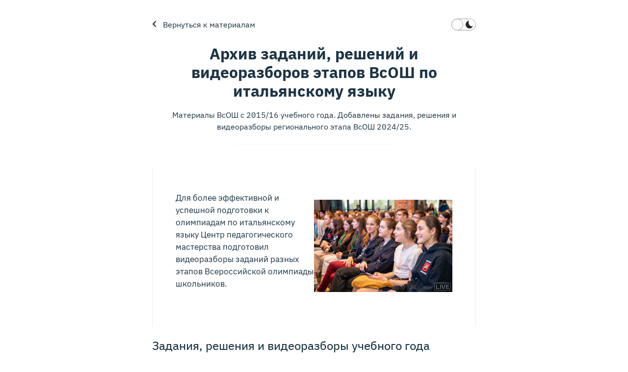

--- FILE ---
content_type: text/html; charset=UTF-8
request_url: https://xn--l1afu.xn--p1ai/%D0%BC%D0%B0%D1%82%D0%B5%D1%80%D0%B8%D0%B0%D0%BB%D1%8B/%D0%B2%D0%B8%D0%B4%D0%B5%D0%BE%D1%80%D0%B0%D0%B7%D0%B1%D0%BE%D1%80%D1%8B-%D0%B8%D1%82%D0%B0%D0%BB%D1%8C%D1%8F%D0%BD%D1%81%D0%BA%D0%B8%D0%B9-%D1%8F%D0%B7%D1%8B%D0%BA/
body_size: 22089
content:
<!DOCTYPE html>
<html lang="ru-RU">
<head>
    <meta charset="UTF-8">
    <meta name="viewport" content="width=device-width, initial-scale=1">
    <meta http-equiv="X-UA-Compatible" content="IE=edge">
    <link rel="profile" href="http://gmpg.org/xfn/11">
<meta name='robots' content='index, follow, max-image-preview:large, max-snippet:-1, max-video-preview:-1' />

	<!-- This site is optimized with the Yoast SEO Premium plugin v23.3 (Yoast SEO v26.5) - https://yoast.com/wordpress/plugins/seo/ -->
	<title>Архив заданий, решений и видеоразборов этапов ВсОШ по итальянскому языку - Центр педагогического мастерства</title>
	<link rel="canonical" href="https://xn--l1afu.xn--p1ai/материалы/видеоразборы-итальянский-язык/" />
	<meta property="og:locale" content="ru_RU" />
	<meta property="og:type" content="article" />
	<meta property="og:title" content="Архив заданий, решений и видеоразборов этапов ВсОШ по итальянскому языку" />
	<meta property="og:description" content="Материалы ВсОШ с 2015/16 учебного года. Добавлены задания, решения и видеоразборы регионального этапа ВсОШ 2024/25." />
	<meta property="og:url" content="https://xn--l1afu.xn--p1ai/материалы/видеоразборы-итальянский-язык/" />
	<meta property="og:site_name" content="Центр педагогического мастерства" />
	<meta property="article:modified_time" content="2025-06-02T05:26:20+00:00" />
	<meta property="og:image" content="https://xn--l1afu.xn--p1ai/wp-content/uploads/2022/09/poleznye-materialy.jpg" />
	<meta property="og:image:width" content="1889" />
	<meta property="og:image:height" content="1219" />
	<meta property="og:image:type" content="image/jpeg" />
	<meta name="twitter:card" content="summary_large_image" />
	<meta name="twitter:label1" content="Примерное время для чтения" />
	<meta name="twitter:data1" content="6 минут" />
	<script type="application/ld+json" class="yoast-schema-graph">{"@context":"https://schema.org","@graph":[{"@type":"WebPage","@id":"https://xn--l1afu.xn--p1ai/материалы/%d0%b2%d0%b8%d0%b4%d0%b5%d0%be%d1%80%d0%b0%d0%b7%d0%b1%d0%be%d1%80%d1%8b-%d0%b8%d1%82%d0%b0%d0%bb%d1%8c%d1%8f%d0%bd%d1%81%d0%ba%d0%b8%d0%b9-%d1%8f%d0%b7%d1%8b%d0%ba/","url":"https://xn--l1afu.xn--p1ai/материалы/%d0%b2%d0%b8%d0%b4%d0%b5%d0%be%d1%80%d0%b0%d0%b7%d0%b1%d0%be%d1%80%d1%8b-%d0%b8%d1%82%d0%b0%d0%bb%d1%8c%d1%8f%d0%bd%d1%81%d0%ba%d0%b8%d0%b9-%d1%8f%d0%b7%d1%8b%d0%ba/","name":"Архив заданий, решений и видеоразборов этапов ВсОШ по итальянскому языку - Центр педагогического мастерства","isPartOf":{"@id":"https://xn--l1afu.xn--p1ai/#website"},"primaryImageOfPage":{"@id":"https://xn--l1afu.xn--p1ai/материалы/%d0%b2%d0%b8%d0%b4%d0%b5%d0%be%d1%80%d0%b0%d0%b7%d0%b1%d0%be%d1%80%d1%8b-%d0%b8%d1%82%d0%b0%d0%bb%d1%8c%d1%8f%d0%bd%d1%81%d0%ba%d0%b8%d0%b9-%d1%8f%d0%b7%d1%8b%d0%ba/#primaryimage"},"image":{"@id":"https://xn--l1afu.xn--p1ai/материалы/%d0%b2%d0%b8%d0%b4%d0%b5%d0%be%d1%80%d0%b0%d0%b7%d0%b1%d0%be%d1%80%d1%8b-%d0%b8%d1%82%d0%b0%d0%bb%d1%8c%d1%8f%d0%bd%d1%81%d0%ba%d0%b8%d0%b9-%d1%8f%d0%b7%d1%8b%d0%ba/#primaryimage"},"thumbnailUrl":"https://xn--l1afu.xn--p1ai/wp-content/uploads/2022/09/poleznye-materialy.jpg","datePublished":"2022-09-05T08:05:04+00:00","dateModified":"2025-06-02T05:26:20+00:00","breadcrumb":{"@id":"https://xn--l1afu.xn--p1ai/материалы/%d0%b2%d0%b8%d0%b4%d0%b5%d0%be%d1%80%d0%b0%d0%b7%d0%b1%d0%be%d1%80%d1%8b-%d0%b8%d1%82%d0%b0%d0%bb%d1%8c%d1%8f%d0%bd%d1%81%d0%ba%d0%b8%d0%b9-%d1%8f%d0%b7%d1%8b%d0%ba/#breadcrumb"},"inLanguage":"ru-RU","potentialAction":[{"@type":"ReadAction","target":["https://xn--l1afu.xn--p1ai/материалы/%d0%b2%d0%b8%d0%b4%d0%b5%d0%be%d1%80%d0%b0%d0%b7%d0%b1%d0%be%d1%80%d1%8b-%d0%b8%d1%82%d0%b0%d0%bb%d1%8c%d1%8f%d0%bd%d1%81%d0%ba%d0%b8%d0%b9-%d1%8f%d0%b7%d1%8b%d0%ba/"]}]},{"@type":"ImageObject","inLanguage":"ru-RU","@id":"https://xn--l1afu.xn--p1ai/материалы/%d0%b2%d0%b8%d0%b4%d0%b5%d0%be%d1%80%d0%b0%d0%b7%d0%b1%d0%be%d1%80%d1%8b-%d0%b8%d1%82%d0%b0%d0%bb%d1%8c%d1%8f%d0%bd%d1%81%d0%ba%d0%b8%d0%b9-%d1%8f%d0%b7%d1%8b%d0%ba/#primaryimage","url":"https://xn--l1afu.xn--p1ai/wp-content/uploads/2022/09/poleznye-materialy.jpg","contentUrl":"https://xn--l1afu.xn--p1ai/wp-content/uploads/2022/09/poleznye-materialy.jpg","width":1889,"height":1219},{"@type":"BreadcrumbList","@id":"https://xn--l1afu.xn--p1ai/материалы/%d0%b2%d0%b8%d0%b4%d0%b5%d0%be%d1%80%d0%b0%d0%b7%d0%b1%d0%be%d1%80%d1%8b-%d0%b8%d1%82%d0%b0%d0%bb%d1%8c%d1%8f%d0%bd%d1%81%d0%ba%d0%b8%d0%b9-%d1%8f%d0%b7%d1%8b%d0%ba/#breadcrumb","itemListElement":[{"@type":"ListItem","position":1,"name":"Главная страница","item":"https://xn--l1afu.xn--p1ai/"},{"@type":"ListItem","position":2,"name":"Материалы","item":"https://xn--l1afu.xn--p1ai/материалы/"},{"@type":"ListItem","position":3,"name":"Архив заданий, решений и видеоразборов этапов ВсОШ по итальянскому языку"}]},{"@type":"WebSite","@id":"https://xn--l1afu.xn--p1ai/#website","url":"https://xn--l1afu.xn--p1ai/","name":"Центр педагогического мастерства","description":"Московская экосистема развития таланта школьников","potentialAction":[{"@type":"SearchAction","target":{"@type":"EntryPoint","urlTemplate":"https://xn--l1afu.xn--p1ai/?s={search_term_string}"},"query-input":{"@type":"PropertyValueSpecification","valueRequired":true,"valueName":"search_term_string"}}],"inLanguage":"ru-RU"}]}</script>
	<!-- / Yoast SEO Premium plugin. -->


<link rel='dns-prefetch' href='//cdnjs.cloudflare.com' />
<link rel="alternate" title="oEmbed (JSON)" type="application/json+oembed" href="https://xn--l1afu.xn--p1ai/wp-json/oembed/1.0/embed?url=https%3A%2F%2Fxn--l1afu.xn--p1ai%2F%D0%BC%D0%B0%D1%82%D0%B5%D1%80%D0%B8%D0%B0%D0%BB%D1%8B%2F%25d0%25b2%25d0%25b8%25d0%25b4%25d0%25b5%25d0%25be%25d1%2580%25d0%25b0%25d0%25b7%25d0%25b1%25d0%25be%25d1%2580%25d1%258b-%25d0%25b8%25d1%2582%25d0%25b0%25d0%25bb%25d1%258c%25d1%258f%25d0%25bd%25d1%2581%25d0%25ba%25d0%25b8%25d0%25b9-%25d1%258f%25d0%25b7%25d1%258b%25d0%25ba%2F" />
<link rel="alternate" title="oEmbed (XML)" type="text/xml+oembed" href="https://xn--l1afu.xn--p1ai/wp-json/oembed/1.0/embed?url=https%3A%2F%2Fxn--l1afu.xn--p1ai%2F%D0%BC%D0%B0%D1%82%D0%B5%D1%80%D0%B8%D0%B0%D0%BB%D1%8B%2F%25d0%25b2%25d0%25b8%25d0%25b4%25d0%25b5%25d0%25be%25d1%2580%25d0%25b0%25d0%25b7%25d0%25b1%25d0%25be%25d1%2580%25d1%258b-%25d0%25b8%25d1%2582%25d0%25b0%25d0%25bb%25d1%258c%25d1%258f%25d0%25bd%25d1%2581%25d0%25ba%25d0%25b8%25d0%25b9-%25d1%258f%25d0%25b7%25d1%258b%25d0%25ba%2F&#038;format=xml" />
<style id='wp-img-auto-sizes-contain-inline-css' type='text/css'>
img:is([sizes=auto i],[sizes^="auto," i]){contain-intrinsic-size:3000px 1500px}
/*# sourceURL=wp-img-auto-sizes-contain-inline-css */
</style>
<style id='wp-block-library-inline-css' type='text/css'>
:root{--wp-block-synced-color:#7a00df;--wp-block-synced-color--rgb:122,0,223;--wp-bound-block-color:var(--wp-block-synced-color);--wp-editor-canvas-background:#ddd;--wp-admin-theme-color:#007cba;--wp-admin-theme-color--rgb:0,124,186;--wp-admin-theme-color-darker-10:#006ba1;--wp-admin-theme-color-darker-10--rgb:0,107,160.5;--wp-admin-theme-color-darker-20:#005a87;--wp-admin-theme-color-darker-20--rgb:0,90,135;--wp-admin-border-width-focus:2px}@media (min-resolution:192dpi){:root{--wp-admin-border-width-focus:1.5px}}.wp-element-button{cursor:pointer}:root .has-very-light-gray-background-color{background-color:#eee}:root .has-very-dark-gray-background-color{background-color:#313131}:root .has-very-light-gray-color{color:#eee}:root .has-very-dark-gray-color{color:#313131}:root .has-vivid-green-cyan-to-vivid-cyan-blue-gradient-background{background:linear-gradient(135deg,#00d084,#0693e3)}:root .has-purple-crush-gradient-background{background:linear-gradient(135deg,#34e2e4,#4721fb 50%,#ab1dfe)}:root .has-hazy-dawn-gradient-background{background:linear-gradient(135deg,#faaca8,#dad0ec)}:root .has-subdued-olive-gradient-background{background:linear-gradient(135deg,#fafae1,#67a671)}:root .has-atomic-cream-gradient-background{background:linear-gradient(135deg,#fdd79a,#004a59)}:root .has-nightshade-gradient-background{background:linear-gradient(135deg,#330968,#31cdcf)}:root .has-midnight-gradient-background{background:linear-gradient(135deg,#020381,#2874fc)}:root{--wp--preset--font-size--normal:16px;--wp--preset--font-size--huge:42px}.has-regular-font-size{font-size:1em}.has-larger-font-size{font-size:2.625em}.has-normal-font-size{font-size:var(--wp--preset--font-size--normal)}.has-huge-font-size{font-size:var(--wp--preset--font-size--huge)}.has-text-align-center{text-align:center}.has-text-align-left{text-align:left}.has-text-align-right{text-align:right}.has-fit-text{white-space:nowrap!important}#end-resizable-editor-section{display:none}.aligncenter{clear:both}.items-justified-left{justify-content:flex-start}.items-justified-center{justify-content:center}.items-justified-right{justify-content:flex-end}.items-justified-space-between{justify-content:space-between}.screen-reader-text{border:0;clip-path:inset(50%);height:1px;margin:-1px;overflow:hidden;padding:0;position:absolute;width:1px;word-wrap:normal!important}.screen-reader-text:focus{background-color:#ddd;clip-path:none;color:#444;display:block;font-size:1em;height:auto;left:5px;line-height:normal;padding:15px 23px 14px;text-decoration:none;top:5px;width:auto;z-index:100000}html :where(.has-border-color){border-style:solid}html :where([style*=border-top-color]){border-top-style:solid}html :where([style*=border-right-color]){border-right-style:solid}html :where([style*=border-bottom-color]){border-bottom-style:solid}html :where([style*=border-left-color]){border-left-style:solid}html :where([style*=border-width]){border-style:solid}html :where([style*=border-top-width]){border-top-style:solid}html :where([style*=border-right-width]){border-right-style:solid}html :where([style*=border-bottom-width]){border-bottom-style:solid}html :where([style*=border-left-width]){border-left-style:solid}html :where(img[class*=wp-image-]){height:auto;max-width:100%}:where(figure){margin:0 0 1em}html :where(.is-position-sticky){--wp-admin--admin-bar--position-offset:var(--wp-admin--admin-bar--height,0px)}@media screen and (max-width:600px){html :where(.is-position-sticky){--wp-admin--admin-bar--position-offset:0px}}

/*# sourceURL=wp-block-library-inline-css */
</style><style id='wp-block-heading-inline-css' type='text/css'>
h1:where(.wp-block-heading).has-background,h2:where(.wp-block-heading).has-background,h3:where(.wp-block-heading).has-background,h4:where(.wp-block-heading).has-background,h5:where(.wp-block-heading).has-background,h6:where(.wp-block-heading).has-background{padding:1.25em 2.375em}h1.has-text-align-left[style*=writing-mode]:where([style*=vertical-lr]),h1.has-text-align-right[style*=writing-mode]:where([style*=vertical-rl]),h2.has-text-align-left[style*=writing-mode]:where([style*=vertical-lr]),h2.has-text-align-right[style*=writing-mode]:where([style*=vertical-rl]),h3.has-text-align-left[style*=writing-mode]:where([style*=vertical-lr]),h3.has-text-align-right[style*=writing-mode]:where([style*=vertical-rl]),h4.has-text-align-left[style*=writing-mode]:where([style*=vertical-lr]),h4.has-text-align-right[style*=writing-mode]:where([style*=vertical-rl]),h5.has-text-align-left[style*=writing-mode]:where([style*=vertical-lr]),h5.has-text-align-right[style*=writing-mode]:where([style*=vertical-rl]),h6.has-text-align-left[style*=writing-mode]:where([style*=vertical-lr]),h6.has-text-align-right[style*=writing-mode]:where([style*=vertical-rl]){rotate:180deg}
/*# sourceURL=https://xn--l1afu.xn--p1ai/wp-includes/blocks/heading/style.min.css */
</style>
<style id='wp-block-image-inline-css' type='text/css'>
.wp-block-image>a,.wp-block-image>figure>a{display:inline-block}.wp-block-image img{box-sizing:border-box;height:auto;max-width:100%;vertical-align:bottom}@media not (prefers-reduced-motion){.wp-block-image img.hide{visibility:hidden}.wp-block-image img.show{animation:show-content-image .4s}}.wp-block-image[style*=border-radius] img,.wp-block-image[style*=border-radius]>a{border-radius:inherit}.wp-block-image.has-custom-border img{box-sizing:border-box}.wp-block-image.aligncenter{text-align:center}.wp-block-image.alignfull>a,.wp-block-image.alignwide>a{width:100%}.wp-block-image.alignfull img,.wp-block-image.alignwide img{height:auto;width:100%}.wp-block-image .aligncenter,.wp-block-image .alignleft,.wp-block-image .alignright,.wp-block-image.aligncenter,.wp-block-image.alignleft,.wp-block-image.alignright{display:table}.wp-block-image .aligncenter>figcaption,.wp-block-image .alignleft>figcaption,.wp-block-image .alignright>figcaption,.wp-block-image.aligncenter>figcaption,.wp-block-image.alignleft>figcaption,.wp-block-image.alignright>figcaption{caption-side:bottom;display:table-caption}.wp-block-image .alignleft{float:left;margin:.5em 1em .5em 0}.wp-block-image .alignright{float:right;margin:.5em 0 .5em 1em}.wp-block-image .aligncenter{margin-left:auto;margin-right:auto}.wp-block-image :where(figcaption){margin-bottom:1em;margin-top:.5em}.wp-block-image.is-style-circle-mask img{border-radius:9999px}@supports ((-webkit-mask-image:none) or (mask-image:none)) or (-webkit-mask-image:none){.wp-block-image.is-style-circle-mask img{border-radius:0;-webkit-mask-image:url('data:image/svg+xml;utf8,<svg viewBox="0 0 100 100" xmlns="http://www.w3.org/2000/svg"><circle cx="50" cy="50" r="50"/></svg>');mask-image:url('data:image/svg+xml;utf8,<svg viewBox="0 0 100 100" xmlns="http://www.w3.org/2000/svg"><circle cx="50" cy="50" r="50"/></svg>');mask-mode:alpha;-webkit-mask-position:center;mask-position:center;-webkit-mask-repeat:no-repeat;mask-repeat:no-repeat;-webkit-mask-size:contain;mask-size:contain}}:root :where(.wp-block-image.is-style-rounded img,.wp-block-image .is-style-rounded img){border-radius:9999px}.wp-block-image figure{margin:0}.wp-lightbox-container{display:flex;flex-direction:column;position:relative}.wp-lightbox-container img{cursor:zoom-in}.wp-lightbox-container img:hover+button{opacity:1}.wp-lightbox-container button{align-items:center;backdrop-filter:blur(16px) saturate(180%);background-color:#5a5a5a40;border:none;border-radius:4px;cursor:zoom-in;display:flex;height:20px;justify-content:center;opacity:0;padding:0;position:absolute;right:16px;text-align:center;top:16px;width:20px;z-index:100}@media not (prefers-reduced-motion){.wp-lightbox-container button{transition:opacity .2s ease}}.wp-lightbox-container button:focus-visible{outline:3px auto #5a5a5a40;outline:3px auto -webkit-focus-ring-color;outline-offset:3px}.wp-lightbox-container button:hover{cursor:pointer;opacity:1}.wp-lightbox-container button:focus{opacity:1}.wp-lightbox-container button:focus,.wp-lightbox-container button:hover,.wp-lightbox-container button:not(:hover):not(:active):not(.has-background){background-color:#5a5a5a40;border:none}.wp-lightbox-overlay{box-sizing:border-box;cursor:zoom-out;height:100vh;left:0;overflow:hidden;position:fixed;top:0;visibility:hidden;width:100%;z-index:100000}.wp-lightbox-overlay .close-button{align-items:center;cursor:pointer;display:flex;justify-content:center;min-height:40px;min-width:40px;padding:0;position:absolute;right:calc(env(safe-area-inset-right) + 16px);top:calc(env(safe-area-inset-top) + 16px);z-index:5000000}.wp-lightbox-overlay .close-button:focus,.wp-lightbox-overlay .close-button:hover,.wp-lightbox-overlay .close-button:not(:hover):not(:active):not(.has-background){background:none;border:none}.wp-lightbox-overlay .lightbox-image-container{height:var(--wp--lightbox-container-height);left:50%;overflow:hidden;position:absolute;top:50%;transform:translate(-50%,-50%);transform-origin:top left;width:var(--wp--lightbox-container-width);z-index:9999999999}.wp-lightbox-overlay .wp-block-image{align-items:center;box-sizing:border-box;display:flex;height:100%;justify-content:center;margin:0;position:relative;transform-origin:0 0;width:100%;z-index:3000000}.wp-lightbox-overlay .wp-block-image img{height:var(--wp--lightbox-image-height);min-height:var(--wp--lightbox-image-height);min-width:var(--wp--lightbox-image-width);width:var(--wp--lightbox-image-width)}.wp-lightbox-overlay .wp-block-image figcaption{display:none}.wp-lightbox-overlay button{background:none;border:none}.wp-lightbox-overlay .scrim{background-color:#fff;height:100%;opacity:.9;position:absolute;width:100%;z-index:2000000}.wp-lightbox-overlay.active{visibility:visible}@media not (prefers-reduced-motion){.wp-lightbox-overlay.active{animation:turn-on-visibility .25s both}.wp-lightbox-overlay.active img{animation:turn-on-visibility .35s both}.wp-lightbox-overlay.show-closing-animation:not(.active){animation:turn-off-visibility .35s both}.wp-lightbox-overlay.show-closing-animation:not(.active) img{animation:turn-off-visibility .25s both}.wp-lightbox-overlay.zoom.active{animation:none;opacity:1;visibility:visible}.wp-lightbox-overlay.zoom.active .lightbox-image-container{animation:lightbox-zoom-in .4s}.wp-lightbox-overlay.zoom.active .lightbox-image-container img{animation:none}.wp-lightbox-overlay.zoom.active .scrim{animation:turn-on-visibility .4s forwards}.wp-lightbox-overlay.zoom.show-closing-animation:not(.active){animation:none}.wp-lightbox-overlay.zoom.show-closing-animation:not(.active) .lightbox-image-container{animation:lightbox-zoom-out .4s}.wp-lightbox-overlay.zoom.show-closing-animation:not(.active) .lightbox-image-container img{animation:none}.wp-lightbox-overlay.zoom.show-closing-animation:not(.active) .scrim{animation:turn-off-visibility .4s forwards}}@keyframes show-content-image{0%{visibility:hidden}99%{visibility:hidden}to{visibility:visible}}@keyframes turn-on-visibility{0%{opacity:0}to{opacity:1}}@keyframes turn-off-visibility{0%{opacity:1;visibility:visible}99%{opacity:0;visibility:visible}to{opacity:0;visibility:hidden}}@keyframes lightbox-zoom-in{0%{transform:translate(calc((-100vw + var(--wp--lightbox-scrollbar-width))/2 + var(--wp--lightbox-initial-left-position)),calc(-50vh + var(--wp--lightbox-initial-top-position))) scale(var(--wp--lightbox-scale))}to{transform:translate(-50%,-50%) scale(1)}}@keyframes lightbox-zoom-out{0%{transform:translate(-50%,-50%) scale(1);visibility:visible}99%{visibility:visible}to{transform:translate(calc((-100vw + var(--wp--lightbox-scrollbar-width))/2 + var(--wp--lightbox-initial-left-position)),calc(-50vh + var(--wp--lightbox-initial-top-position))) scale(var(--wp--lightbox-scale));visibility:hidden}}
/*# sourceURL=https://xn--l1afu.xn--p1ai/wp-includes/blocks/image/style.min.css */
</style>
<style id='wp-block-columns-inline-css' type='text/css'>
.wp-block-columns{box-sizing:border-box;display:flex;flex-wrap:wrap!important}@media (min-width:782px){.wp-block-columns{flex-wrap:nowrap!important}}.wp-block-columns{align-items:normal!important}.wp-block-columns.are-vertically-aligned-top{align-items:flex-start}.wp-block-columns.are-vertically-aligned-center{align-items:center}.wp-block-columns.are-vertically-aligned-bottom{align-items:flex-end}@media (max-width:781px){.wp-block-columns:not(.is-not-stacked-on-mobile)>.wp-block-column{flex-basis:100%!important}}@media (min-width:782px){.wp-block-columns:not(.is-not-stacked-on-mobile)>.wp-block-column{flex-basis:0;flex-grow:1}.wp-block-columns:not(.is-not-stacked-on-mobile)>.wp-block-column[style*=flex-basis]{flex-grow:0}}.wp-block-columns.is-not-stacked-on-mobile{flex-wrap:nowrap!important}.wp-block-columns.is-not-stacked-on-mobile>.wp-block-column{flex-basis:0;flex-grow:1}.wp-block-columns.is-not-stacked-on-mobile>.wp-block-column[style*=flex-basis]{flex-grow:0}:where(.wp-block-columns){margin-bottom:1.75em}:where(.wp-block-columns.has-background){padding:1.25em 2.375em}.wp-block-column{flex-grow:1;min-width:0;overflow-wrap:break-word;word-break:break-word}.wp-block-column.is-vertically-aligned-top{align-self:flex-start}.wp-block-column.is-vertically-aligned-center{align-self:center}.wp-block-column.is-vertically-aligned-bottom{align-self:flex-end}.wp-block-column.is-vertically-aligned-stretch{align-self:stretch}.wp-block-column.is-vertically-aligned-bottom,.wp-block-column.is-vertically-aligned-center,.wp-block-column.is-vertically-aligned-top{width:100%}
/*# sourceURL=https://xn--l1afu.xn--p1ai/wp-includes/blocks/columns/style.min.css */
</style>
<style id='wp-block-embed-inline-css' type='text/css'>
.wp-block-embed.alignleft,.wp-block-embed.alignright,.wp-block[data-align=left]>[data-type="core/embed"],.wp-block[data-align=right]>[data-type="core/embed"]{max-width:360px;width:100%}.wp-block-embed.alignleft .wp-block-embed__wrapper,.wp-block-embed.alignright .wp-block-embed__wrapper,.wp-block[data-align=left]>[data-type="core/embed"] .wp-block-embed__wrapper,.wp-block[data-align=right]>[data-type="core/embed"] .wp-block-embed__wrapper{min-width:280px}.wp-block-cover .wp-block-embed{min-height:240px;min-width:320px}.wp-block-embed{overflow-wrap:break-word}.wp-block-embed :where(figcaption){margin-bottom:1em;margin-top:.5em}.wp-block-embed iframe{max-width:100%}.wp-block-embed__wrapper{position:relative}.wp-embed-responsive .wp-has-aspect-ratio .wp-block-embed__wrapper:before{content:"";display:block;padding-top:50%}.wp-embed-responsive .wp-has-aspect-ratio iframe{bottom:0;height:100%;left:0;position:absolute;right:0;top:0;width:100%}.wp-embed-responsive .wp-embed-aspect-21-9 .wp-block-embed__wrapper:before{padding-top:42.85%}.wp-embed-responsive .wp-embed-aspect-18-9 .wp-block-embed__wrapper:before{padding-top:50%}.wp-embed-responsive .wp-embed-aspect-16-9 .wp-block-embed__wrapper:before{padding-top:56.25%}.wp-embed-responsive .wp-embed-aspect-4-3 .wp-block-embed__wrapper:before{padding-top:75%}.wp-embed-responsive .wp-embed-aspect-1-1 .wp-block-embed__wrapper:before{padding-top:100%}.wp-embed-responsive .wp-embed-aspect-9-16 .wp-block-embed__wrapper:before{padding-top:177.77%}.wp-embed-responsive .wp-embed-aspect-1-2 .wp-block-embed__wrapper:before{padding-top:200%}
/*# sourceURL=https://xn--l1afu.xn--p1ai/wp-includes/blocks/embed/style.min.css */
</style>
<style id='wp-block-paragraph-inline-css' type='text/css'>
.is-small-text{font-size:.875em}.is-regular-text{font-size:1em}.is-large-text{font-size:2.25em}.is-larger-text{font-size:3em}.has-drop-cap:not(:focus):first-letter{float:left;font-size:8.4em;font-style:normal;font-weight:100;line-height:.68;margin:.05em .1em 0 0;text-transform:uppercase}body.rtl .has-drop-cap:not(:focus):first-letter{float:none;margin-left:.1em}p.has-drop-cap.has-background{overflow:hidden}:root :where(p.has-background){padding:1.25em 2.375em}:where(p.has-text-color:not(.has-link-color)) a{color:inherit}p.has-text-align-left[style*="writing-mode:vertical-lr"],p.has-text-align-right[style*="writing-mode:vertical-rl"]{rotate:180deg}
/*# sourceURL=https://xn--l1afu.xn--p1ai/wp-includes/blocks/paragraph/style.min.css */
</style>
<style id='wp-block-social-links-inline-css' type='text/css'>
.wp-block-social-links{background:none;box-sizing:border-box;margin-left:0;padding-left:0;padding-right:0;text-indent:0}.wp-block-social-links .wp-social-link a,.wp-block-social-links .wp-social-link a:hover{border-bottom:0;box-shadow:none;text-decoration:none}.wp-block-social-links .wp-social-link svg{height:1em;width:1em}.wp-block-social-links .wp-social-link span:not(.screen-reader-text){font-size:.65em;margin-left:.5em;margin-right:.5em}.wp-block-social-links.has-small-icon-size{font-size:16px}.wp-block-social-links,.wp-block-social-links.has-normal-icon-size{font-size:24px}.wp-block-social-links.has-large-icon-size{font-size:36px}.wp-block-social-links.has-huge-icon-size{font-size:48px}.wp-block-social-links.aligncenter{display:flex;justify-content:center}.wp-block-social-links.alignright{justify-content:flex-end}.wp-block-social-link{border-radius:9999px;display:block}@media not (prefers-reduced-motion){.wp-block-social-link{transition:transform .1s ease}}.wp-block-social-link{height:auto}.wp-block-social-link a{align-items:center;display:flex;line-height:0}.wp-block-social-link:hover{transform:scale(1.1)}.wp-block-social-links .wp-block-social-link.wp-social-link{display:inline-block;margin:0;padding:0}.wp-block-social-links .wp-block-social-link.wp-social-link .wp-block-social-link-anchor,.wp-block-social-links .wp-block-social-link.wp-social-link .wp-block-social-link-anchor svg,.wp-block-social-links .wp-block-social-link.wp-social-link .wp-block-social-link-anchor:active,.wp-block-social-links .wp-block-social-link.wp-social-link .wp-block-social-link-anchor:hover,.wp-block-social-links .wp-block-social-link.wp-social-link .wp-block-social-link-anchor:visited{color:currentColor;fill:currentColor}:where(.wp-block-social-links:not(.is-style-logos-only)) .wp-social-link{background-color:#f0f0f0;color:#444}:where(.wp-block-social-links:not(.is-style-logos-only)) .wp-social-link-amazon{background-color:#f90;color:#fff}:where(.wp-block-social-links:not(.is-style-logos-only)) .wp-social-link-bandcamp{background-color:#1ea0c3;color:#fff}:where(.wp-block-social-links:not(.is-style-logos-only)) .wp-social-link-behance{background-color:#0757fe;color:#fff}:where(.wp-block-social-links:not(.is-style-logos-only)) .wp-social-link-bluesky{background-color:#0a7aff;color:#fff}:where(.wp-block-social-links:not(.is-style-logos-only)) .wp-social-link-codepen{background-color:#1e1f26;color:#fff}:where(.wp-block-social-links:not(.is-style-logos-only)) .wp-social-link-deviantart{background-color:#02e49b;color:#fff}:where(.wp-block-social-links:not(.is-style-logos-only)) .wp-social-link-discord{background-color:#5865f2;color:#fff}:where(.wp-block-social-links:not(.is-style-logos-only)) .wp-social-link-dribbble{background-color:#e94c89;color:#fff}:where(.wp-block-social-links:not(.is-style-logos-only)) .wp-social-link-dropbox{background-color:#4280ff;color:#fff}:where(.wp-block-social-links:not(.is-style-logos-only)) .wp-social-link-etsy{background-color:#f45800;color:#fff}:where(.wp-block-social-links:not(.is-style-logos-only)) .wp-social-link-facebook{background-color:#0866ff;color:#fff}:where(.wp-block-social-links:not(.is-style-logos-only)) .wp-social-link-fivehundredpx{background-color:#000;color:#fff}:where(.wp-block-social-links:not(.is-style-logos-only)) .wp-social-link-flickr{background-color:#0461dd;color:#fff}:where(.wp-block-social-links:not(.is-style-logos-only)) .wp-social-link-foursquare{background-color:#e65678;color:#fff}:where(.wp-block-social-links:not(.is-style-logos-only)) .wp-social-link-github{background-color:#24292d;color:#fff}:where(.wp-block-social-links:not(.is-style-logos-only)) .wp-social-link-goodreads{background-color:#eceadd;color:#382110}:where(.wp-block-social-links:not(.is-style-logos-only)) .wp-social-link-google{background-color:#ea4434;color:#fff}:where(.wp-block-social-links:not(.is-style-logos-only)) .wp-social-link-gravatar{background-color:#1d4fc4;color:#fff}:where(.wp-block-social-links:not(.is-style-logos-only)) .wp-social-link-instagram{background-color:#f00075;color:#fff}:where(.wp-block-social-links:not(.is-style-logos-only)) .wp-social-link-lastfm{background-color:#e21b24;color:#fff}:where(.wp-block-social-links:not(.is-style-logos-only)) .wp-social-link-linkedin{background-color:#0d66c2;color:#fff}:where(.wp-block-social-links:not(.is-style-logos-only)) .wp-social-link-mastodon{background-color:#3288d4;color:#fff}:where(.wp-block-social-links:not(.is-style-logos-only)) .wp-social-link-medium{background-color:#000;color:#fff}:where(.wp-block-social-links:not(.is-style-logos-only)) .wp-social-link-meetup{background-color:#f6405f;color:#fff}:where(.wp-block-social-links:not(.is-style-logos-only)) .wp-social-link-patreon{background-color:#000;color:#fff}:where(.wp-block-social-links:not(.is-style-logos-only)) .wp-social-link-pinterest{background-color:#e60122;color:#fff}:where(.wp-block-social-links:not(.is-style-logos-only)) .wp-social-link-pocket{background-color:#ef4155;color:#fff}:where(.wp-block-social-links:not(.is-style-logos-only)) .wp-social-link-reddit{background-color:#ff4500;color:#fff}:where(.wp-block-social-links:not(.is-style-logos-only)) .wp-social-link-skype{background-color:#0478d7;color:#fff}:where(.wp-block-social-links:not(.is-style-logos-only)) .wp-social-link-snapchat{background-color:#fefc00;color:#fff;stroke:#000}:where(.wp-block-social-links:not(.is-style-logos-only)) .wp-social-link-soundcloud{background-color:#ff5600;color:#fff}:where(.wp-block-social-links:not(.is-style-logos-only)) .wp-social-link-spotify{background-color:#1bd760;color:#fff}:where(.wp-block-social-links:not(.is-style-logos-only)) .wp-social-link-telegram{background-color:#2aabee;color:#fff}:where(.wp-block-social-links:not(.is-style-logos-only)) .wp-social-link-threads{background-color:#000;color:#fff}:where(.wp-block-social-links:not(.is-style-logos-only)) .wp-social-link-tiktok{background-color:#000;color:#fff}:where(.wp-block-social-links:not(.is-style-logos-only)) .wp-social-link-tumblr{background-color:#011835;color:#fff}:where(.wp-block-social-links:not(.is-style-logos-only)) .wp-social-link-twitch{background-color:#6440a4;color:#fff}:where(.wp-block-social-links:not(.is-style-logos-only)) .wp-social-link-twitter{background-color:#1da1f2;color:#fff}:where(.wp-block-social-links:not(.is-style-logos-only)) .wp-social-link-vimeo{background-color:#1eb7ea;color:#fff}:where(.wp-block-social-links:not(.is-style-logos-only)) .wp-social-link-vk{background-color:#4680c2;color:#fff}:where(.wp-block-social-links:not(.is-style-logos-only)) .wp-social-link-wordpress{background-color:#3499cd;color:#fff}:where(.wp-block-social-links:not(.is-style-logos-only)) .wp-social-link-whatsapp{background-color:#25d366;color:#fff}:where(.wp-block-social-links:not(.is-style-logos-only)) .wp-social-link-x{background-color:#000;color:#fff}:where(.wp-block-social-links:not(.is-style-logos-only)) .wp-social-link-yelp{background-color:#d32422;color:#fff}:where(.wp-block-social-links:not(.is-style-logos-only)) .wp-social-link-youtube{background-color:red;color:#fff}:where(.wp-block-social-links.is-style-logos-only) .wp-social-link{background:none}:where(.wp-block-social-links.is-style-logos-only) .wp-social-link svg{height:1.25em;width:1.25em}:where(.wp-block-social-links.is-style-logos-only) .wp-social-link-amazon{color:#f90}:where(.wp-block-social-links.is-style-logos-only) .wp-social-link-bandcamp{color:#1ea0c3}:where(.wp-block-social-links.is-style-logos-only) .wp-social-link-behance{color:#0757fe}:where(.wp-block-social-links.is-style-logos-only) .wp-social-link-bluesky{color:#0a7aff}:where(.wp-block-social-links.is-style-logos-only) .wp-social-link-codepen{color:#1e1f26}:where(.wp-block-social-links.is-style-logos-only) .wp-social-link-deviantart{color:#02e49b}:where(.wp-block-social-links.is-style-logos-only) .wp-social-link-discord{color:#5865f2}:where(.wp-block-social-links.is-style-logos-only) .wp-social-link-dribbble{color:#e94c89}:where(.wp-block-social-links.is-style-logos-only) .wp-social-link-dropbox{color:#4280ff}:where(.wp-block-social-links.is-style-logos-only) .wp-social-link-etsy{color:#f45800}:where(.wp-block-social-links.is-style-logos-only) .wp-social-link-facebook{color:#0866ff}:where(.wp-block-social-links.is-style-logos-only) .wp-social-link-fivehundredpx{color:#000}:where(.wp-block-social-links.is-style-logos-only) .wp-social-link-flickr{color:#0461dd}:where(.wp-block-social-links.is-style-logos-only) .wp-social-link-foursquare{color:#e65678}:where(.wp-block-social-links.is-style-logos-only) .wp-social-link-github{color:#24292d}:where(.wp-block-social-links.is-style-logos-only) .wp-social-link-goodreads{color:#382110}:where(.wp-block-social-links.is-style-logos-only) .wp-social-link-google{color:#ea4434}:where(.wp-block-social-links.is-style-logos-only) .wp-social-link-gravatar{color:#1d4fc4}:where(.wp-block-social-links.is-style-logos-only) .wp-social-link-instagram{color:#f00075}:where(.wp-block-social-links.is-style-logos-only) .wp-social-link-lastfm{color:#e21b24}:where(.wp-block-social-links.is-style-logos-only) .wp-social-link-linkedin{color:#0d66c2}:where(.wp-block-social-links.is-style-logos-only) .wp-social-link-mastodon{color:#3288d4}:where(.wp-block-social-links.is-style-logos-only) .wp-social-link-medium{color:#000}:where(.wp-block-social-links.is-style-logos-only) .wp-social-link-meetup{color:#f6405f}:where(.wp-block-social-links.is-style-logos-only) .wp-social-link-patreon{color:#000}:where(.wp-block-social-links.is-style-logos-only) .wp-social-link-pinterest{color:#e60122}:where(.wp-block-social-links.is-style-logos-only) .wp-social-link-pocket{color:#ef4155}:where(.wp-block-social-links.is-style-logos-only) .wp-social-link-reddit{color:#ff4500}:where(.wp-block-social-links.is-style-logos-only) .wp-social-link-skype{color:#0478d7}:where(.wp-block-social-links.is-style-logos-only) .wp-social-link-snapchat{color:#fff;stroke:#000}:where(.wp-block-social-links.is-style-logos-only) .wp-social-link-soundcloud{color:#ff5600}:where(.wp-block-social-links.is-style-logos-only) .wp-social-link-spotify{color:#1bd760}:where(.wp-block-social-links.is-style-logos-only) .wp-social-link-telegram{color:#2aabee}:where(.wp-block-social-links.is-style-logos-only) .wp-social-link-threads{color:#000}:where(.wp-block-social-links.is-style-logos-only) .wp-social-link-tiktok{color:#000}:where(.wp-block-social-links.is-style-logos-only) .wp-social-link-tumblr{color:#011835}:where(.wp-block-social-links.is-style-logos-only) .wp-social-link-twitch{color:#6440a4}:where(.wp-block-social-links.is-style-logos-only) .wp-social-link-twitter{color:#1da1f2}:where(.wp-block-social-links.is-style-logos-only) .wp-social-link-vimeo{color:#1eb7ea}:where(.wp-block-social-links.is-style-logos-only) .wp-social-link-vk{color:#4680c2}:where(.wp-block-social-links.is-style-logos-only) .wp-social-link-whatsapp{color:#25d366}:where(.wp-block-social-links.is-style-logos-only) .wp-social-link-wordpress{color:#3499cd}:where(.wp-block-social-links.is-style-logos-only) .wp-social-link-x{color:#000}:where(.wp-block-social-links.is-style-logos-only) .wp-social-link-yelp{color:#d32422}:where(.wp-block-social-links.is-style-logos-only) .wp-social-link-youtube{color:red}.wp-block-social-links.is-style-pill-shape .wp-social-link{width:auto}:root :where(.wp-block-social-links .wp-social-link a){padding:.25em}:root :where(.wp-block-social-links.is-style-logos-only .wp-social-link a){padding:0}:root :where(.wp-block-social-links.is-style-pill-shape .wp-social-link a){padding-left:.6666666667em;padding-right:.6666666667em}.wp-block-social-links:not(.has-icon-color):not(.has-icon-background-color) .wp-social-link-snapchat .wp-block-social-link-label{color:#000}
/*# sourceURL=https://xn--l1afu.xn--p1ai/wp-includes/blocks/social-links/style.min.css */
</style>
<style id='apo-container-style-inline-css' type='text/css'>
.wp-block-apo-container{max-width:100%!important}.wp-block-apo-container .container-wrapper-center,.wp-block-apo-container .container-wrapper-tiny{margin:0 auto;max-width:840px}.wp-block-apo-container .container-wrapper-default,.wp-block-apo-container .container-wrapper-full{max-width:100%}.wp-block-apo-container .container-wrapper-tiny{max-width:42rem}.wp-block-apo-container .container-wrapper-custom{margin:0 auto}.wp-block-apo-container .container-wrapper-full .apo-block-content{max-width:100%;min-width:100%}.wp-block-apo-container .container-wrapper-default .apo-block-content{margin:0 auto;max-width:1140px}.apo-block-content{position:relative;z-index:1}.apo-block-section{position:relative}.apo-block-background,.apo-block-background-holder{bottom:0;left:0;position:absolute;right:0;top:0}.apo-block-background{background-position:50%;background-repeat:no-repeat;background-size:cover;overflow:hidden}.apo-block-background iframe,.apo-block-background video{display:block}.apo-block-background-image-wrapper{height:100%;width:100%}.apo-block-background-image{height:100%;-o-object-fit:cover;object-fit:cover;width:100%}.apo-block-foreground{background-position:50%;background-repeat:no-repeat;background-size:cover;bottom:0;left:0;position:absolute;right:0;top:0}.apo-block-background-slider-wrapper{position:relative;width:100%}.apo-block-background-slider-wrapper .slick-list,.apo-block-background-slider-wrapper .slick-list .slick-track{height:100%}.apo-block-background-slider-item img{height:100%;-o-object-fit:cover;object-fit:cover;width:100%}.apo-background-video-controls{display:flex;flex-direction:column;position:absolute;z-index:10}.apo-background-video-controls.is-position-top-right{right:0;top:0}.apo-background-video-controls.is-position-bottom-right{bottom:0;right:0}.apo-background-video-controls.is-position-top-left{left:0;top:0}.apo-background-video-controls.is-position-bottom-left{bottom:0;left:0}.apo-background-video-controls.is-position-center-center{bottom:auto;flex-direction:row;left:50%;right:auto;top:50%;transform:translate(-50%,-50%)}.apo-background-video-play,.apo-background-video-volume{background:transparent;border:0;box-shadow:none;color:#fff;opacity:.75;padding:.5rem 1rem;text-decoration:none;text-shadow:0 0 3px rgba(0,0,0,.5)}.apo-background-video-play:hover,.apo-background-video-volume:hover{opacity:1}.apo-block-divider-horizontal{left:0;max-height:100%;overflow:hidden;position:absolute;right:0;z-index:1}.apo-block-divider-horizontal.is-bottom-divider{bottom:0}.apo-block-divider-horizontal.is-top-divider{top:0}.apo-block-divider-vertical{bottom:0;max-width:100%;overflow:hidden;position:absolute;top:0;z-index:1}.apo-block-divider-vertical.is-left-divider{left:0}.apo-block-divider-vertical.is-right-divider{right:0}.apo-block-divider-horizontal,.apo-block-divider-vertical{display:flex}.apo-block-divider-horizontal.is-position-start{justify-content:start}.apo-block-divider-horizontal.is-position-center{justify-content:center}.apo-block-divider-horizontal.is-position-end{justify-content:end}.apo-block-divider-vertical.is-position-start{align-items:flex-start}.apo-block-divider-vertical.is-position-center{align-items:center}.apo-block-divider-vertical.is-position-end{align-items:flex-end}@-webkit-keyframes jumb{0%{transform:translateY(0)}50%{transform:translateY(-30px)}to{transform:translateY(0)}}@keyframes jumb{0%{transform:translateY(0)}50%{transform:translateY(-30px)}to{transform:translateY(0)}}.apo-divider-animation path{-webkit-animation:jumb 2s infinite;animation:jumb 2s infinite}.apo-divider-animation path:first-child{-webkit-animation-delay:0s;animation-delay:0s}.apo-divider-animation path:nth-child(2){-webkit-animation-delay:.1s;animation-delay:.1s}.apo-divider-animation path:nth-child(3){-webkit-animation-delay:.2s;animation-delay:.2s}.apo-divider-animation path:nth-child(4){-webkit-animation-delay:.3s;animation-delay:.3s}.apo-divider-animation path:nth-child(5){-webkit-animation-delay:.4s;animation-delay:.4s}.apo-divider-animation path:nth-child(6){-webkit-animation-delay:.5s;animation-delay:.5s}.apo-divider-animation path:nth-child(7){-webkit-animation-delay:.6s;animation-delay:.6s}.apo-block-divider-horizontal.divider-zindex-top,.apo-block-divider-vertical.divider-zindex-top{z-index:9}body>div:not(#wpwrap) .wp-block-apo-container.d-all-none{display:none}@media(max-width:767px){body>div:not(#wpwrap) .wp-block-apo-container.d-mobile-none{display:none}}@media(min-width:600px)and (max-width:800px){body>div:not(#wpwrap) .wp-block-apo-container.d-mobile-none{display:none}}@media(min-width:768px)and (max-width:991px){body>div:not(#wpwrap) .wp-block-apo-container.d-tablet-none{display:none}}@media(min-width:992px)and (max-width:1199px){body>div:not(#wpwrap) .wp-block-apo-container.d-tablet-none{display:none}}@media(min-width:1200px){body>div:not(#wpwrap) .wp-block-apo-container.d-desktop-none{display:none}}

/*# sourceURL=https://xn--l1afu.xn--p1ai/wp-content/plugins/apo-blocks/blocks/container/build/style-index.css */
</style>
<style id='global-styles-inline-css' type='text/css'>
:root{--wp--preset--aspect-ratio--square: 1;--wp--preset--aspect-ratio--4-3: 4/3;--wp--preset--aspect-ratio--3-4: 3/4;--wp--preset--aspect-ratio--3-2: 3/2;--wp--preset--aspect-ratio--2-3: 2/3;--wp--preset--aspect-ratio--16-9: 16/9;--wp--preset--aspect-ratio--9-16: 9/16;--wp--preset--color--black: #000000;--wp--preset--color--cyan-bluish-gray: #abb8c3;--wp--preset--color--white: #ffffff;--wp--preset--color--pale-pink: #f78da7;--wp--preset--color--vivid-red: #cf2e2e;--wp--preset--color--luminous-vivid-orange: #ff6900;--wp--preset--color--luminous-vivid-amber: #fcb900;--wp--preset--color--light-green-cyan: #7bdcb5;--wp--preset--color--vivid-green-cyan: #00d084;--wp--preset--color--pale-cyan-blue: #8ed1fc;--wp--preset--color--vivid-cyan-blue: #0693e3;--wp--preset--color--vivid-purple: #9b51e0;--wp--preset--color--summer-sky: #42abe6;--wp--preset--color--golden-tainoi: #fdbd46;--wp--preset--color--fruit-salad: #4ab842;--wp--preset--color--blue-whale: #1C3445;--wp--preset--color--snow: #f9f9f9;--wp--preset--gradient--vivid-cyan-blue-to-vivid-purple: linear-gradient(135deg,rgba(6,147,227,1) 0%,rgb(155,81,224) 100%);--wp--preset--gradient--light-green-cyan-to-vivid-green-cyan: linear-gradient(135deg,rgb(122,220,180) 0%,rgb(0,208,130) 100%);--wp--preset--gradient--luminous-vivid-amber-to-luminous-vivid-orange: linear-gradient(135deg,rgba(252,185,0,1) 0%,rgba(255,105,0,1) 100%);--wp--preset--gradient--luminous-vivid-orange-to-vivid-red: linear-gradient(135deg,rgb(255,105,0) 0%,rgb(207,46,46) 100%);--wp--preset--gradient--very-light-gray-to-cyan-bluish-gray: linear-gradient(135deg,rgb(238,238,238) 0%,rgb(169,184,195) 100%);--wp--preset--gradient--cool-to-warm-spectrum: linear-gradient(135deg,rgb(74,234,220) 0%,rgb(151,120,209) 20%,rgb(207,42,186) 40%,rgb(238,44,130) 60%,rgb(251,105,98) 80%,rgb(254,248,76) 100%);--wp--preset--gradient--blush-light-purple: linear-gradient(135deg,rgb(255,206,236) 0%,rgb(152,150,240) 100%);--wp--preset--gradient--blush-bordeaux: linear-gradient(135deg,rgb(254,205,165) 0%,rgb(254,45,45) 50%,rgb(107,0,62) 100%);--wp--preset--gradient--luminous-dusk: linear-gradient(135deg,rgb(255,203,112) 0%,rgb(199,81,192) 50%,rgb(65,88,208) 100%);--wp--preset--gradient--pale-ocean: linear-gradient(135deg,rgb(255,245,203) 0%,rgb(182,227,212) 50%,rgb(51,167,181) 100%);--wp--preset--gradient--electric-grass: linear-gradient(135deg,rgb(202,248,128) 0%,rgb(113,206,126) 100%);--wp--preset--gradient--midnight: linear-gradient(135deg,rgb(2,3,129) 0%,rgb(40,116,252) 100%);--wp--preset--font-size--small: 13px;--wp--preset--font-size--medium: 20px;--wp--preset--font-size--large: 36px;--wp--preset--font-size--x-large: 42px;--wp--preset--spacing--20: 0.44rem;--wp--preset--spacing--30: 0.67rem;--wp--preset--spacing--40: 1rem;--wp--preset--spacing--50: 1.5rem;--wp--preset--spacing--60: 2.25rem;--wp--preset--spacing--70: 3.38rem;--wp--preset--spacing--80: 5.06rem;--wp--preset--shadow--natural: 6px 6px 9px rgba(0, 0, 0, 0.2);--wp--preset--shadow--deep: 12px 12px 50px rgba(0, 0, 0, 0.4);--wp--preset--shadow--sharp: 6px 6px 0px rgba(0, 0, 0, 0.2);--wp--preset--shadow--outlined: 6px 6px 0px -3px rgb(255, 255, 255), 6px 6px rgb(0, 0, 0);--wp--preset--shadow--crisp: 6px 6px 0px rgb(0, 0, 0);}:where(.is-layout-flex){gap: 0.5em;}:where(.is-layout-grid){gap: 0.5em;}body .is-layout-flex{display: flex;}.is-layout-flex{flex-wrap: wrap;align-items: center;}.is-layout-flex > :is(*, div){margin: 0;}body .is-layout-grid{display: grid;}.is-layout-grid > :is(*, div){margin: 0;}:where(.wp-block-columns.is-layout-flex){gap: 2em;}:where(.wp-block-columns.is-layout-grid){gap: 2em;}:where(.wp-block-post-template.is-layout-flex){gap: 1.25em;}:where(.wp-block-post-template.is-layout-grid){gap: 1.25em;}.has-black-color{color: var(--wp--preset--color--black) !important;}.has-cyan-bluish-gray-color{color: var(--wp--preset--color--cyan-bluish-gray) !important;}.has-white-color{color: var(--wp--preset--color--white) !important;}.has-pale-pink-color{color: var(--wp--preset--color--pale-pink) !important;}.has-vivid-red-color{color: var(--wp--preset--color--vivid-red) !important;}.has-luminous-vivid-orange-color{color: var(--wp--preset--color--luminous-vivid-orange) !important;}.has-luminous-vivid-amber-color{color: var(--wp--preset--color--luminous-vivid-amber) !important;}.has-light-green-cyan-color{color: var(--wp--preset--color--light-green-cyan) !important;}.has-vivid-green-cyan-color{color: var(--wp--preset--color--vivid-green-cyan) !important;}.has-pale-cyan-blue-color{color: var(--wp--preset--color--pale-cyan-blue) !important;}.has-vivid-cyan-blue-color{color: var(--wp--preset--color--vivid-cyan-blue) !important;}.has-vivid-purple-color{color: var(--wp--preset--color--vivid-purple) !important;}.has-black-background-color{background-color: var(--wp--preset--color--black) !important;}.has-cyan-bluish-gray-background-color{background-color: var(--wp--preset--color--cyan-bluish-gray) !important;}.has-white-background-color{background-color: var(--wp--preset--color--white) !important;}.has-pale-pink-background-color{background-color: var(--wp--preset--color--pale-pink) !important;}.has-vivid-red-background-color{background-color: var(--wp--preset--color--vivid-red) !important;}.has-luminous-vivid-orange-background-color{background-color: var(--wp--preset--color--luminous-vivid-orange) !important;}.has-luminous-vivid-amber-background-color{background-color: var(--wp--preset--color--luminous-vivid-amber) !important;}.has-light-green-cyan-background-color{background-color: var(--wp--preset--color--light-green-cyan) !important;}.has-vivid-green-cyan-background-color{background-color: var(--wp--preset--color--vivid-green-cyan) !important;}.has-pale-cyan-blue-background-color{background-color: var(--wp--preset--color--pale-cyan-blue) !important;}.has-vivid-cyan-blue-background-color{background-color: var(--wp--preset--color--vivid-cyan-blue) !important;}.has-vivid-purple-background-color{background-color: var(--wp--preset--color--vivid-purple) !important;}.has-black-border-color{border-color: var(--wp--preset--color--black) !important;}.has-cyan-bluish-gray-border-color{border-color: var(--wp--preset--color--cyan-bluish-gray) !important;}.has-white-border-color{border-color: var(--wp--preset--color--white) !important;}.has-pale-pink-border-color{border-color: var(--wp--preset--color--pale-pink) !important;}.has-vivid-red-border-color{border-color: var(--wp--preset--color--vivid-red) !important;}.has-luminous-vivid-orange-border-color{border-color: var(--wp--preset--color--luminous-vivid-orange) !important;}.has-luminous-vivid-amber-border-color{border-color: var(--wp--preset--color--luminous-vivid-amber) !important;}.has-light-green-cyan-border-color{border-color: var(--wp--preset--color--light-green-cyan) !important;}.has-vivid-green-cyan-border-color{border-color: var(--wp--preset--color--vivid-green-cyan) !important;}.has-pale-cyan-blue-border-color{border-color: var(--wp--preset--color--pale-cyan-blue) !important;}.has-vivid-cyan-blue-border-color{border-color: var(--wp--preset--color--vivid-cyan-blue) !important;}.has-vivid-purple-border-color{border-color: var(--wp--preset--color--vivid-purple) !important;}.has-vivid-cyan-blue-to-vivid-purple-gradient-background{background: var(--wp--preset--gradient--vivid-cyan-blue-to-vivid-purple) !important;}.has-light-green-cyan-to-vivid-green-cyan-gradient-background{background: var(--wp--preset--gradient--light-green-cyan-to-vivid-green-cyan) !important;}.has-luminous-vivid-amber-to-luminous-vivid-orange-gradient-background{background: var(--wp--preset--gradient--luminous-vivid-amber-to-luminous-vivid-orange) !important;}.has-luminous-vivid-orange-to-vivid-red-gradient-background{background: var(--wp--preset--gradient--luminous-vivid-orange-to-vivid-red) !important;}.has-very-light-gray-to-cyan-bluish-gray-gradient-background{background: var(--wp--preset--gradient--very-light-gray-to-cyan-bluish-gray) !important;}.has-cool-to-warm-spectrum-gradient-background{background: var(--wp--preset--gradient--cool-to-warm-spectrum) !important;}.has-blush-light-purple-gradient-background{background: var(--wp--preset--gradient--blush-light-purple) !important;}.has-blush-bordeaux-gradient-background{background: var(--wp--preset--gradient--blush-bordeaux) !important;}.has-luminous-dusk-gradient-background{background: var(--wp--preset--gradient--luminous-dusk) !important;}.has-pale-ocean-gradient-background{background: var(--wp--preset--gradient--pale-ocean) !important;}.has-electric-grass-gradient-background{background: var(--wp--preset--gradient--electric-grass) !important;}.has-midnight-gradient-background{background: var(--wp--preset--gradient--midnight) !important;}.has-small-font-size{font-size: var(--wp--preset--font-size--small) !important;}.has-medium-font-size{font-size: var(--wp--preset--font-size--medium) !important;}.has-large-font-size{font-size: var(--wp--preset--font-size--large) !important;}.has-x-large-font-size{font-size: var(--wp--preset--font-size--x-large) !important;}
:where(.wp-block-columns.is-layout-flex){gap: 2em;}:where(.wp-block-columns.is-layout-grid){gap: 2em;}
/*# sourceURL=global-styles-inline-css */
</style>
<style id='core-block-supports-inline-css' type='text/css'>
.wp-container-core-columns-is-layout-9d6595d7{flex-wrap:nowrap;}
/*# sourceURL=core-block-supports-inline-css */
</style>

<style id='classic-theme-styles-inline-css' type='text/css'>
/*! This file is auto-generated */
.wp-block-button__link{color:#fff;background-color:#32373c;border-radius:9999px;box-shadow:none;text-decoration:none;padding:calc(.667em + 2px) calc(1.333em + 2px);font-size:1.125em}.wp-block-file__button{background:#32373c;color:#fff;text-decoration:none}
/*# sourceURL=/wp-includes/css/classic-themes.min.css */
</style>
<link rel='stylesheet' id='fontawesome-free-css' href='https://xn--l1afu.xn--p1ai/wp-content/plugins/getwid/vendors/fontawesome-free/css/all.min.css?ver=5.5.0' type='text/css' media='all' />
<link rel='stylesheet' id='slick-css' href='https://xn--l1afu.xn--p1ai/wp-content/plugins/getwid/vendors/slick/slick/slick.min.css?ver=1.9.0' type='text/css' media='all' />
<link rel='stylesheet' id='slick-theme-css' href='https://xn--l1afu.xn--p1ai/wp-content/plugins/getwid/vendors/slick/slick/slick-theme.min.css?ver=1.9.0' type='text/css' media='all' />
<link rel='stylesheet' id='mp-fancybox-css' href='https://xn--l1afu.xn--p1ai/wp-content/plugins/getwid/vendors/mp-fancybox/jquery.fancybox.min.css?ver=3.5.7-mp.1' type='text/css' media='all' />
<link rel='stylesheet' id='getwid-blocks-css' href='https://xn--l1afu.xn--p1ai/wp-content/plugins/getwid/assets/css/blocks.style.css?ver=2.1.3' type='text/css' media='all' />
<style id='getwid-blocks-inline-css' type='text/css'>
.wp-block-getwid-section .wp-block-getwid-section__wrapper .wp-block-getwid-section__inner-wrapper{max-width: 1170px;}
/*# sourceURL=getwid-blocks-inline-css */
</style>
<link rel='stylesheet' id='apo-block-custom-style-css' href='https://xn--l1afu.xn--p1ai/wp-content/plugins/apo-blocks/vendors/style.css?ver=6.9' type='text/css' media='all' />
<link rel='stylesheet' id='dnd-upload-cf7-css' href='https://xn--l1afu.xn--p1ai/wp-content/plugins/drag-and-drop-multiple-file-upload-contact-form-7/assets/css/dnd-upload-cf7.css?ver=1.3.9.1' type='text/css' media='all' />
<link rel='stylesheet' id='contact-form-7-css' href='https://xn--l1afu.xn--p1ai/wp-content/plugins/contact-form-7/includes/css/styles.css?ver=6.1.4' type='text/css' media='all' />
<link rel='stylesheet' id='wp-bootstrap-starter-bootstrap-css-css' href='https://xn--l1afu.xn--p1ai/wp-content/themes/cpm/inc/assets/css/bootstrap.min.css?ver=6.9' type='text/css' media='all' />
<link rel='stylesheet' id='wp-bootstrap-starter-fontawesome-cdn-css' href='https://xn--l1afu.xn--p1ai/wp-content/themes/cpm/inc/assets/css/fontawesome.min.css?ver=6.9' type='text/css' media='all' />
<link rel='stylesheet' id='wp-bootstrap-select-css' href='https://cdnjs.cloudflare.com/ajax/libs/bootstrap-select/1.13.1/css/bootstrap-select.css?ver=6.9' type='text/css' media='all' />
<link rel='stylesheet' id='wp-bootstrap-starter-style-new-css' href='https://xn--l1afu.xn--p1ai/wp-content/themes/cpm/style.css?ver=202512202132' type='text/css' media='all' />
<script type="text/javascript" src="https://xn--l1afu.xn--p1ai/wp-includes/js/jquery/jquery.min.js?ver=3.7.1" id="jquery-core-js"></script>
<script type="text/javascript" src="https://xn--l1afu.xn--p1ai/wp-includes/js/jquery/jquery-migrate.min.js?ver=3.4.1" id="jquery-migrate-js"></script>
<script type="text/javascript" src="https://xn--l1afu.xn--p1ai/wp-content/plugins/apo-blocks/blocks/container/block.js?ver=6.9" id="container-block-js"></script>
<link rel="https://api.w.org/" href="https://xn--l1afu.xn--p1ai/wp-json/" /><link rel="alternate" title="JSON" type="application/json" href="https://xn--l1afu.xn--p1ai/wp-json/wp/v2/materials/1706" /><link rel='shortlink' href='https://xn--l1afu.xn--p1ai/?p=1706' />
<link rel="icon" href="https://xn--l1afu.xn--p1ai/wp-content/uploads/2022/08/cropped-android-chrome-512x512-1-32x32.png" sizes="32x32" />
<link rel="icon" href="https://xn--l1afu.xn--p1ai/wp-content/uploads/2022/08/cropped-android-chrome-512x512-1-192x192.png" sizes="192x192" />
<link rel="apple-touch-icon" href="https://xn--l1afu.xn--p1ai/wp-content/uploads/2022/08/cropped-android-chrome-512x512-1-180x180.png" />
<meta name="msapplication-TileImage" content="https://xn--l1afu.xn--p1ai/wp-content/uploads/2022/08/cropped-android-chrome-512x512-1-270x270.png" />
</head>

<body class="wp-singular materials-template-default single single-materials postid-1706 single-format-standard wp-theme-cpm">
<div id="page" class="site">    
	
<div class="container my-4" style="max-width:660px;">
    <div class="article-header">
    <div class="d-flex align-items-center justify-content-between">
    <script type="text/javascript">
        var url = decodeURI(document.referrer), btn_text;
        if (url.match(/предметы/g)) {btn_text = 'Вернуться к предмету';}
        if (url.match(/проекты/g)) {btn_text = 'Подробнее о проекте';}
        if(btn_text) {
            document.write('<div class="btn-prev-page"><a href="'+url+'" class="btn btn-link">'+btn_text+'</a></div>');
        } else {
            document.write('<div class="btn-prev-page"><a href="'+url+'материалы" class="btn btn-link">Вернуться к материалам</a></div>');
        }

        jQuery( function ( $ ) {
        $("[data-js-icon-switcher]").on("change", function (event) {
        event.target.checked
            ? document.body.setAttribute("data-theme", "dark")
            : document.body.removeAttribute("data-theme");
        });
    });
    </script>
        <div class="icon">
        <label class="icon-switcher" data-js-icon-switcher="data-js-icon-switcher">
          <input class="control" type="checkbox"/>
          <div class="peg"></div>
          <div class="bg"></div>
        </label>
      </div>
    </div>
        <h1>Архив заданий, решений и видеоразборов этапов ВсОШ по итальянскому языку</h1>        <p>Материалы ВсОШ с 2015/16 учебного года. Добавлены задания, решения и видеоразборы регионального этапа ВсОШ 2024/25.
</p>
        <hr class="wp-block-separator has-alpha-channel-opacity is-style-default mb-5">
    </div>
<article id="post-1706" class="post-1706 materials type-materials status-publish format-standard has-post-thumbnail hentry tag-76 courses_subject-12">
	<div class="entry-content mt-0">
		
<div class="wp-block-apo-container"><div class="has-text-align-left container-wrapper-default" style="max-width:"><div class="apo-block-section" style="background:;margin-top:0px;margin-left:0px;margin-right:0px;margin-bottom:0px;border-radius:;height:;box-shadow:"><div class="apo-block-background-holder"><div class="apo-block-background" style="background-image:none"></div><div class="apo-block-foreground"></div></div><div class="apo-block-content" style="padding-top:3rem;padding-left:3rem;padding-right:3rem;padding-bottom:3rem">
<div class="wp-block-columns is-layout-flex wp-container-core-columns-is-layout-9d6595d7 wp-block-columns-is-layout-flex">
<div class="wp-block-column is-layout-flow wp-block-column-is-layout-flow">
<p>Для более эффективной и успешной подготовки к олимпиадам по итальянскому языку Центр педагогического мастерства подготовил видеоразборы заданий разных этапов Всероссийской олимпиады школьников. <br></p>
</div>



<div class="wp-block-column is-layout-flow wp-block-column-is-layout-flow">
<figure class="wp-block-image size-large"><img fetchpriority="high" decoding="async" width="1024" height="683" src="https://xn--l1afu.xn--p1ai/wp-content/uploads/2022/09/img_2858-1024x683.png" alt="" class="wp-image-1403" srcset="https://xn--l1afu.xn--p1ai/wp-content/uploads/2022/09/img_2858-1024x683.png 1024w, https://xn--l1afu.xn--p1ai/wp-content/uploads/2022/09/img_2858-300x200.png 300w, https://xn--l1afu.xn--p1ai/wp-content/uploads/2022/09/img_2858-768x512.png 768w, https://xn--l1afu.xn--p1ai/wp-content/uploads/2022/09/img_2858-1536x1024.png 1536w, https://xn--l1afu.xn--p1ai/wp-content/uploads/2022/09/img_2858-2048x1366.png 2048w" sizes="(max-width: 1024px) 100vw, 1024px" /></figure>
</div>
</div>
</div></div></div></div>



<p></p>



<h2 class="wp-block-heading" id="h-задания-решения-и-видеоразборы-учебного-года-2024-25">Задания, решения и видеоразборы учебного года 2024/25</h2>



<div class="wp-block-getwid-toggle">
<div class="wp-block-getwid-toggle__row"><div class="wp-block-getwid-toggle__header-wrapper"><span class="wp-block-getwid-toggle__header"><a href="#"><span class="wp-block-getwid-toggle__header-title">2024/25</span><span class="wp-block-getwid-toggle__icon is-active"><i class="fas fa-plus"></i></span><span class="wp-block-getwid-toggle__icon is-passive"><i class="fas fa-minus"></i></span></a></span></div><div class="wp-block-getwid-toggle__content-wrapper"><div class="wp-block-getwid-toggle__content">
<p><strong>Пригласительный этап</strong><br>задания: <a href="https://vos.olimpiada.ru/upload/files/Arhive_tasks/2024-25/prigl/ital/tasks-ital-4-6-prigl-msk-24-25.pdf" target="_blank" rel="noreferrer noopener">4-6 кл.</a> + <a href="https://vos.olimpiada.ru/upload/files/Arhive_tasks/2024-25/prigl/ital/audio-ital-4-6-prigl-msk-24-25.mp3" target="_blank" rel="noreferrer noopener">аудио</a> | <a href="https://vos.olimpiada.ru/upload/files/Arhive_tasks/2024-25/prigl/ital/tasks-ital-7-8-prigl-msk-24-25.pdf" target="_blank" rel="noreferrer noopener">7-8 кл.</a> + <a href="https://vos.olimpiada.ru/upload/files/Arhive_tasks/2024-25/prigl/ital/audio-ital-7-8-prigl-msk-24-25.mp3" target="_blank" rel="noreferrer noopener">аудио</a> | <a href="https://vos.olimpiada.ru/upload/files/Arhive_tasks/2024-25/prigl/ital/tasks-ital-9-10-prigl-msk-24-25.pdf" target="_blank" rel="noreferrer noopener">9-10 кл.</a> + <a href="https://vos.olimpiada.ru/upload/files/Arhive_tasks/2024-25/prigl/ital/audio-ital-9-10-prigl-msk-24-25.mp3" target="_blank" rel="noreferrer noopener">аудио</a><br>решения: <a href="https://vos.olimpiada.ru/upload/files/Arhive_tasks/2024-25/prigl/ital/ans-ital-4-6-prigl-msk-24-25.pdf" target="_blank" rel="noreferrer noopener">4-6 кл.</a> + <a href="https://vos.olimpiada.ru/upload/files/Arhive_tasks/2024-25/prigl/ital/script-ital-4-6-prigl-msk-24-25.pdf" target="_blank" rel="noreferrer noopener">текст</a> | <a href="https://vos.olimpiada.ru/upload/files/Arhive_tasks/2024-25/prigl/ital/ans-ital-7-8-prigl-msk-24-25.pdf" target="_blank" rel="noreferrer noopener">7-8 кл.</a> + <a href="https://vos.olimpiada.ru/upload/files/Arhive_tasks/2024-25/prigl/ital/script-ital-7-8-prigl-msk-24-25.pdf" target="_blank" rel="noreferrer noopener">текст</a> | <a href="https://vos.olimpiada.ru/upload/files/Arhive_tasks/2024-25/prigl/ital/ans-ital-9-10-prigl-msk-24-25.pdf" target="_blank" rel="noreferrer noopener">9-10 кл.</a> + <a href="https://vos.olimpiada.ru/upload/files/Arhive_tasks/2024-25/prigl/ital/script-ital-9-10-prigl-msk-24-25.pdf" target="_blank" rel="noreferrer noopener">текст</a></p>



<p><strong>Школьный этап</strong><br>задания: <a href="https://vos.olimpiada.ru/upload/files/Arhive_tasks/2024-25/school/ital/tasks-ital-5-6-sch-msk-24-25.pdf" target="_blank" rel="noreferrer noopener">5-6 кл.</a> + <a href="https://vos.olimpiada.ru/upload/files/Arhive_tasks/2024-25/school/ital/audio-ital-5-6-sch-msk-24-25.mp3" target="_blank" rel="noreferrer noopener">аудио</a> | <a href="https://vos.olimpiada.ru/upload/files/Arhive_tasks/2024-25/school/ital/tasks-ital-7-8-sch-msk-24-25.pdf" target="_blank" rel="noreferrer noopener">7-8 кл.</a> + <a href="https://vos.olimpiada.ru/upload/files/Arhive_tasks/2024-25/school/ital/audio-ital-7-8-sch-msk-24-25.mp3" target="_blank" rel="noreferrer noopener">аудио</a> | <a href="https://vos.olimpiada.ru/upload/files/Arhive_tasks/2024-25/school/ital/tasks-ital-9-11-sch-msk-24-25.pdf" target="_blank" rel="noreferrer noopener">9-11 кл.</a> + <a href="https://vos.olimpiada.ru/upload/files/Arhive_tasks/2024-25/school/ital/audio-ital-9-11-sch-msk-24-25.mp3" target="_blank" rel="noreferrer noopener">аудио</a><br>решения: <a href="https://vos.olimpiada.ru/upload/files/Arhive_tasks/2024-25/school/ital/ans-ital-5-6-sch-msk-24-25.pdf" target="_blank" rel="noreferrer noopener">5-6 кл.</a> + <a href="https://vos.olimpiada.ru/upload/files/Arhive_tasks/2024-25/school/ital/script-ital-5-6-sch-msk-24-25.pdf" target="_blank" rel="noreferrer noopener">текст</a> | <a href="https://vos.olimpiada.ru/upload/files/Arhive_tasks/2024-25/school/ital/ans-ital-7-8-sch-msk-24-25.pdf" target="_blank" rel="noreferrer noopener">7-8 кл.</a> + <a href="https://vos.olimpiada.ru/upload/files/Arhive_tasks/2024-25/school/ital/script-ital-7-8-sch-msk-24-25.pdf" target="_blank" rel="noreferrer noopener">текст</a> | <a href="https://vos.olimpiada.ru/upload/files/Arhive_tasks/2024-25/school/ital/ans-ital-9-11-sch-msk-24-25.pdf" target="_blank" rel="noreferrer noopener">9-11 кл.</a> + <a href="https://vos.olimpiada.ru/upload/files/Arhive_tasks/2024-25/school/ital/script-ital-9-11-sch-msk-24-25.pdf" target="_blank" rel="noreferrer noopener">текст</a><br>видеоразборы: <a href="https://rutube.ru/video/private/9661a8ebebdd87ea9d990701966870a2/?p=S8O3o-RjgFSDd8pox5A3HA" target="_blank" rel="noreferrer noopener">5-6 кл.</a> | <a href="https://rutube.ru/video/private/fbabd8457895ae64a4eeb6a1e01f4a94/?p=OMZqAgywLjzMX8UtuLbstA" target="_blank" rel="noreferrer noopener">7-8 кл.</a> | <a href="https://rutube.ru/video/private/481e0339483249d3163b8abd91a8b1e9/?p=CifawDcKjZ1Zl-5gqCZ3mA" target="_blank" rel="noreferrer noopener">9-11 кл.</a><a href="http://savefrom.net/?url=https%3A%2F%2Fyoutu.be%2FVxmTcPJYoVU&amp;utm_source=userjs-chrome&amp;utm_medium=extensions&amp;utm_campaign=link_modifier" target="_blank" rel="noreferrer noopener"></a></p>



<div class="wp-block-columns is-layout-flex wp-container-core-columns-is-layout-9d6595d7 wp-block-columns-is-layout-flex">
<div class="wp-block-column is-layout-flow wp-block-column-is-layout-flow"><figure class="cpm-block-embed-rutube cpm-embed-aspect-16-9">
            <div class="cpm-block-embed__wrapper">
                <iframe src="https://rutube.ru/play/embed/private/9661a8ebebdd87ea9d990701966870a2/?p=S8O3o-RjgFSDd8pox5A3HA" width="720" height="405" frameBorder="0" allow="clipboard-write; autoplay" webkitAllowFullScreen mozallowfullscreen allowFullScreen></iframe>
            </div>
        </figure></div>



<div class="wp-block-column is-layout-flow wp-block-column-is-layout-flow"><figure class="cpm-block-embed-rutube cpm-embed-aspect-16-9">
            <div class="cpm-block-embed__wrapper">
                <iframe src="https://rutube.ru/play/embed/private/fbabd8457895ae64a4eeb6a1e01f4a94/?p=OMZqAgywLjzMX8UtuLbstA" width="720" height="405" frameBorder="0" allow="clipboard-write; autoplay" webkitAllowFullScreen mozallowfullscreen allowFullScreen></iframe>
            </div>
        </figure></div>
</div>



<div class="wp-block-columns is-layout-flex wp-container-core-columns-is-layout-9d6595d7 wp-block-columns-is-layout-flex">
<div class="wp-block-column is-layout-flow wp-block-column-is-layout-flow"><figure class="cpm-block-embed-rutube cpm-embed-aspect-16-9">
            <div class="cpm-block-embed__wrapper">
                <iframe loading="lazy" src="https://rutube.ru/play/embed/private/481e0339483249d3163b8abd91a8b1e9/?p=CifawDcKjZ1Zl-5gqCZ3mA" width="720" height="405" frameBorder="0" allow="clipboard-write; autoplay" webkitAllowFullScreen mozallowfullscreen allowFullScreen></iframe>
            </div>
        </figure></div>



<div class="wp-block-column is-layout-flow wp-block-column-is-layout-flow"></div>
</div>



<p><strong>Муниципальный этап</strong><br>задания: <a href="https://vos.olimpiada.ru/upload/files/Arhive_tasks/2024-25/mun/ital/tasks-ital-7-8-mun-msk-24-25.pdf" target="_blank" rel="noreferrer noopener">7-8 кл.</a> + <a href="https://vos.olimpiada.ru/upload/files/Arhive_tasks/2024-25/mun/ital/audio-ital-7-8-mun-msk-24-25.mp3" target="_blank" rel="noreferrer noopener">аудио</a> | <a href="https://vos.olimpiada.ru/upload/files/Arhive_tasks/2024-25/mun/ital/tasks-ital-9-11-mun-msk-24-25.pdf" target="_blank" rel="noreferrer noopener">9-11 кл.</a> + <a href="https://vos.olimpiada.ru/upload/files/Arhive_tasks/2024-25/mun/ital/audio-ital-9-11-mun-msk-24-25.mp3" target="_blank" rel="noreferrer noopener">аудио</a><br>решения: <a href="https://vos.olimpiada.ru/upload/files/Arhive_tasks/2024-25/mun/ital/ans-ital-7-8-mun-msk-24-25.pdf" target="_blank" rel="noreferrer noopener">7-8 кл.</a> + <a href="https://vos.olimpiada.ru/upload/files/Arhive_tasks/2024-25/mun/ital/script-ital-7-8-mun-msk-24-25.pdf" target="_blank" rel="noreferrer noopener">текст</a> | <a href="https://vos.olimpiada.ru/upload/files/Arhive_tasks/2024-25/mun/ital/ans-ital-9-11-mun-msk-24-25.pdf" target="_blank" rel="noreferrer noopener">9-11 кл.</a> + <a href="https://vos.olimpiada.ru/upload/files/Arhive_tasks/2024-25/mun/ital/script-ital-9-11-mun-msk-24-25.pdf" target="_blank" rel="noreferrer noopener">текст</a><br>видеоразборы: <a href="https://rutube.ru/video/private/6cdc2eae7a9d7e8556a2a7d4a0642fc0/?p=i8Sr1gA0ZJFw8IdxwOguYw" target="_blank" rel="noreferrer noopener">7-8 кл.</a> | <a href="https://rutube.ru/video/private/4f3511632275d8e569b4a192885991a7/?p=bLVD4flNRsinrD9fUgY3mQ" target="_blank" rel="noreferrer noopener">9-11 кл.</a></p>



<div class="wp-block-columns is-layout-flex wp-container-core-columns-is-layout-9d6595d7 wp-block-columns-is-layout-flex">
<div class="wp-block-column is-layout-flow wp-block-column-is-layout-flow"><figure class="cpm-block-embed-rutube cpm-embed-aspect-16-9">
            <div class="cpm-block-embed__wrapper">
                <iframe loading="lazy" src="https://rutube.ru/play/embed/private/6cdc2eae7a9d7e8556a2a7d4a0642fc0/?p=i8Sr1gA0ZJFw8IdxwOguYw" width="720" height="405" frameBorder="0" allow="clipboard-write; autoplay" webkitAllowFullScreen mozallowfullscreen allowFullScreen></iframe>
            </div>
        </figure></div>



<div class="wp-block-column is-layout-flow wp-block-column-is-layout-flow"><figure class="cpm-block-embed-rutube cpm-embed-aspect-16-9">
            <div class="cpm-block-embed__wrapper">
                <iframe loading="lazy" src="https://rutube.ru/play/embed/private/4f3511632275d8e569b4a192885991a7/?p=bLVD4flNRsinrD9fUgY3mQ" width="720" height="405" frameBorder="0" allow="clipboard-write; autoplay" webkitAllowFullScreen mozallowfullscreen allowFullScreen></iframe>
            </div>
        </figure></div>
</div>



<p><strong>Региональный этап</strong><br>задания: 9-11 кл. <a href="https://vos.olimpiada.ru/upload/files/Arhive_tasks/2024-25/reg/ital/tasks-ital-9-11-pism-reg-24-25.pdf" target="_blank" rel="noreferrer noopener">письм.</a> + <a href="https://vos.olimpiada.ru/upload/files/Arhive_tasks/2024-25/reg/ital/audio-ital-9-11-pism-reg-24-25.mp3" target="_blank" rel="noreferrer noopener">аудио</a> + <a href="https://vos.olimpiada.ru/upload/files/Arhive_tasks/2024-25/reg/ital/tasks-ital-9-11-ustn-reg-24-25.pdf" target="_blank" rel="noreferrer noopener">устн.</a><br>решения: 9-11 кл. <a href="https://vos.olimpiada.ru/upload/files/Arhive_tasks/2024-25/reg/ital/anskrit-ital-9-11-pism-reg-24-25.pdf" target="_blank" rel="noreferrer noopener">письм.</a> + <a href="https://vos.olimpiada.ru/upload/files/Arhive_tasks/2024-25/reg/ital/script-ital-9-11-pism-reg-24-25.pdf" target="_blank" rel="noreferrer noopener">текст </a>+ <a href="https://vos.olimpiada.ru/upload/files/Arhive_tasks/2024-25/reg/ital/krit-ital-9-11-ustn-reg-24-25.pdf" target="_blank" rel="noreferrer noopener">устн.</a><br>видеоразбор от ЦПМК: <a href="https://my.mts-link.ru/ISRO/1132453718/record-new/103590856" target="_blank" rel="noreferrer noopener">9-11 кл.</a></p>
</div></div></div>
</div>



<h3 class="wp-block-heading" id="h-"><a href="https://xn--l1afu.xn--p1ai/%D0%BC%D0%B0%D1%82%D0%B5%D1%80%D0%B8%D0%B0%D0%BB%D1%8B/%d0%b2%d0%b8%d0%b4%d0%b5%d0%be%d1%80%d0%b0%d0%b7%d0%b1%d0%be%d1%80%d1%8b-%d0%b7%d0%b0%d0%b4%d0%b0%d0%bd%d0%b8%d0%b9-%d0%b2%d1%81%d0%be%d1%88-%d0%bf%d0%be-%d0%bd%d0%b5%d0%bc%d0%b5%d1%86%d0%ba%d0%be/#"></a></h3>



<p></p>



<h2 class="wp-block-heading" id="h-задания-решения-и-видеоразборы-прошлых-лет">Задания, решения и видеоразборы прошлых лет</h2>



<div class="wp-block-getwid-toggle">
<div class="wp-block-getwid-toggle__row"><div class="wp-block-getwid-toggle__header-wrapper"><span class="wp-block-getwid-toggle__header"><a href="#"><span class="wp-block-getwid-toggle__header-title">2023/24</span><span class="wp-block-getwid-toggle__icon is-active"><i class="fas fa-plus"></i></span><span class="wp-block-getwid-toggle__icon is-passive"><i class="fas fa-minus"></i></span></a></span></div><div class="wp-block-getwid-toggle__content-wrapper"><div class="wp-block-getwid-toggle__content">
<p><strong>Пригласительный этап</strong><br>задания:&nbsp;<a href="https://vos.olimpiada.ru/upload/files/Arhive_tasks/2023-24/prigl/ital/tasks-ital-4-6-prigl-msk-23-24.pdf">4-6 кл.</a>&nbsp;+&nbsp;<a href="https://vos.olimpiada.ru/upload/files/Arhive_tasks/2023-24/prigl/ital/audio-ital-4-6-prigl-msk-23-24.mp3">аудио</a>&nbsp;|&nbsp;<a href="https://vos.olimpiada.ru/upload/files/Arhive_tasks/2023-24/prigl/ital/tasks-ital-7-8-prigl-msk-23-24.pdf">7-8 кл.</a>&nbsp;+&nbsp;<a href="https://vos.olimpiada.ru/upload/files/Arhive_tasks/2023-24/prigl/ital/audio-ital-7-8-prigl-msk-23-24.mp3">аудио</a>&nbsp;|&nbsp;<a href="https://vos.olimpiada.ru/upload/files/Arhive_tasks/2023-24/prigl/ital/tasks-ital-9-10-prigl-msk-23-24.pdf">9-10 кл.</a>&nbsp;+&nbsp;<a href="https://vos.olimpiada.ru/upload/files/Arhive_tasks/2023-24/prigl/ital/audio-ital-9-10-prigl-msk-23-24.mp3">аудио</a><br>решения:&nbsp;<a href="https://vos.olimpiada.ru/upload/files/Arhive_tasks/2023-24/prigl/ital/ans-ital-4-6-prigl-msk-23-24.pdf">4-6 кл.</a>&nbsp;+&nbsp;<a href="https://vos.olimpiada.ru/upload/files/Arhive_tasks/2023-24/prigl/ital/script-ital-4-6-prigl-msk-23-24.pdf">текст</a>&nbsp;|&nbsp;<a href="https://vos.olimpiada.ru/upload/files/Arhive_tasks/2023-24/prigl/ital/ans-ital-7-8-prigl-msk-23-24.pdf">7-8 кл.</a>&nbsp;+&nbsp;<a href="https://vos.olimpiada.ru/upload/files/Arhive_tasks/2023-24/prigl/ital/script-ital-7-8-prigl-msk-23-24.pdf">текст</a>&nbsp;|&nbsp;<a href="https://vos.olimpiada.ru/upload/files/Arhive_tasks/2023-24/prigl/ital/ans-ital-9-10-prigl-msk-23-24.pdf">9-10 кл.</a>&nbsp;+&nbsp;<a href="https://vos.olimpiada.ru/upload/files/Arhive_tasks/2023-24/prigl/ital/script-ital-9-10-prigl-msk-23-24.pdf">текст</a></p>



<p><strong>Школьный этап</strong><br>задания:&nbsp;<a href="https://vos.olimpiada.ru/upload/files/Arhive_tasks/2023-24/school/ital/tasks-ital-5-7-sch-msk-23-24.pdf">5-7 кл.</a>&nbsp;+&nbsp;<a href="https://vos.olimpiada.ru/upload/files/Arhive_tasks/2023-24/school/ital/audio-ital-5-7-sch-msk-23-24.mp3">аудио</a>&nbsp;|&nbsp;<a href="https://vos.olimpiada.ru/upload/files/Arhive_tasks/2023-24/school/ital/tasks-ital-8-9-sch-msk-23-24.pdf">8-9 кл.</a>&nbsp;+&nbsp;<a href="https://vos.olimpiada.ru/upload/files/Arhive_tasks/2023-24/school/ital/audio-ital-8-9-sch-msk-23-24.mp3">аудио</a>&nbsp;|&nbsp;<a href="https://vos.olimpiada.ru/upload/files/Arhive_tasks/2023-24/school/ital/tasks-ital-10-11-sch-msk-23-24.pdf">10-11 кл.</a>&nbsp;+&nbsp;<a href="https://vos.olimpiada.ru/upload/files/Arhive_tasks/2023-24/school/ital/audio-ital-10-11-sch-msk-23-24.mp3">аудио</a><br>решения:&nbsp;<a href="https://vos.olimpiada.ru/upload/files/Arhive_tasks/2023-24/school/ital/ans-ital-5-7-sch-msk-23-24.pdf">5-7 кл.</a>&nbsp;+&nbsp;<a href="https://vos.olimpiada.ru/upload/files/Arhive_tasks/2023-24/school/ital/script-ital-5-7-sch-msk-23-24.pdf">текст</a>&nbsp;|&nbsp;<a href="https://vos.olimpiada.ru/upload/files/Arhive_tasks/2023-24/school/ital/ans-ital-8-9-sch-msk-23-24.pdf">8-9 кл.</a>&nbsp;+&nbsp;<a href="https://vos.olimpiada.ru/upload/files/Arhive_tasks/2023-24/school/ital/script-ital-8-9-sch-msk-23-24.pdf">текст</a>&nbsp;|&nbsp;<a href="https://vos.olimpiada.ru/upload/files/Arhive_tasks/2023-24/school/ital/ans-ital-10-11-sch-msk-23-24.pdf">10-11 кл.</a>&nbsp;+&nbsp;<a href="https://vos.olimpiada.ru/upload/files/Arhive_tasks/2023-24/school/ital/script-ital-10-11-sch-msk-23-24.pdf">текст</a><br>видеоразборы:&nbsp;<a href="https://youtu.be/H2J4EZPBamQ" target="_blank" rel="noreferrer noopener">5-7 кл.</a><a href="http://savefrom.net/?url=https%3A%2F%2Fyoutu.be%2FH2J4EZPBamQ&amp;utm_source=userjs-chrome&amp;utm_medium=extensions&amp;utm_campaign=link_modifier" target="_blank" rel="noreferrer noopener"></a>&nbsp;|&nbsp;<a href="https://youtu.be/ZkOzX0z-ZFQ" target="_blank" rel="noreferrer noopener">8-9 кл.</a><a href="http://savefrom.net/?url=https%3A%2F%2Fyoutu.be%2FZkOzX0z-ZFQ&amp;utm_source=userjs-chrome&amp;utm_medium=extensions&amp;utm_campaign=link_modifier" target="_blank" rel="noreferrer noopener"></a>&nbsp;|&nbsp;<a href="https://youtu.be/VxmTcPJYoVU" target="_blank" rel="noreferrer noopener">10-11 кл.</a><a href="http://savefrom.net/?url=https%3A%2F%2Fyoutu.be%2FVxmTcPJYoVU&amp;utm_source=userjs-chrome&amp;utm_medium=extensions&amp;utm_campaign=link_modifier" target="_blank" rel="noreferrer noopener"></a></p>



<div class="wp-block-columns is-layout-flex wp-container-core-columns-is-layout-9d6595d7 wp-block-columns-is-layout-flex">
<div class="wp-block-column is-layout-flow wp-block-column-is-layout-flow">
        <figure class="cpm-block-embed-youtube cpm-embed-aspect-16-9">
            <div class="cpm-block-embed__wrapper">
                <iframe loading="lazy" width="1120" height="630"
                    src="https://www.youtube.com/embed/H2J4EZPBamQ?feature=oembed"
                    frameborder="0"
                    allow="accelerometer; autoplay; clipboard-write; encrypted-media; gyroscope; picture-in-picture; web-share"
                    allowfullscreen>
                </iframe>
            </div>
        </figure></div>



<div class="wp-block-column is-layout-flow wp-block-column-is-layout-flow">
        <figure class="cpm-block-embed-youtube cpm-embed-aspect-16-9">
            <div class="cpm-block-embed__wrapper">
                <iframe loading="lazy" width="1120" height="630"
                    src="https://www.youtube.com/embed/ZkOzX0z-ZFQ?feature=oembed"
                    frameborder="0"
                    allow="accelerometer; autoplay; clipboard-write; encrypted-media; gyroscope; picture-in-picture; web-share"
                    allowfullscreen>
                </iframe>
            </div>
        </figure></div>
</div>



<div class="wp-block-columns is-layout-flex wp-container-core-columns-is-layout-9d6595d7 wp-block-columns-is-layout-flex">
<div class="wp-block-column is-layout-flow wp-block-column-is-layout-flow">
        <figure class="cpm-block-embed-youtube cpm-embed-aspect-16-9">
            <div class="cpm-block-embed__wrapper">
                <iframe loading="lazy" width="1120" height="630"
                    src="https://www.youtube.com/embed/VxmTcPJYoVU?feature=oembed"
                    frameborder="0"
                    allow="accelerometer; autoplay; clipboard-write; encrypted-media; gyroscope; picture-in-picture; web-share"
                    allowfullscreen>
                </iframe>
            </div>
        </figure></div>



<div class="wp-block-column is-layout-flow wp-block-column-is-layout-flow"></div>
</div>



<p><strong>Муниципальный этап</strong><br>задания:&nbsp;<a href="https://xn--b1ayi3a.xn--l1afu.xn--p1ai/upload/files/Arhive_tasks/2023-24/mun/ital/tasks-ital-7-9-mun-msk-23-24.pdf">7-9 кл.</a>&nbsp;+&nbsp;<a href="https://xn--b1ayi3a.xn--l1afu.xn--p1ai/upload/files/Arhive_tasks/2023-24/mun/ital/audio-ital-7-9-mun-msk-23-24.mp3">аудио</a>&nbsp;|&nbsp;<a href="https://xn--b1ayi3a.xn--l1afu.xn--p1ai/upload/files/Arhive_tasks/2023-24/mun/ital/tasks-ital-10-11-mun-msk-23-24.pdf">10-11 кл.</a>&nbsp;+&nbsp;<a href="https://xn--b1ayi3a.xn--l1afu.xn--p1ai/upload/files/Arhive_tasks/2023-24/mun/ital/audio-ital-10-11-mun-msk-23-24.mp3">аудио</a><br>решения:&nbsp;<a href="https://xn--b1ayi3a.xn--l1afu.xn--p1ai/upload/files/Arhive_tasks/2023-24/mun/ital/ans-ital-7-9-mun-msk-23-24.pdf">7-9 кл.</a>&nbsp;+&nbsp;<a href="https://xn--b1ayi3a.xn--l1afu.xn--p1ai/upload/files/Arhive_tasks/2023-24/mun/ital/script-ital-7-9-mun-msk-23-24.pdf">текст</a>&nbsp;|&nbsp;<a href="https://xn--b1ayi3a.xn--l1afu.xn--p1ai/upload/files/Arhive_tasks/2023-24/mun/ital/ans-ital-10-11-mun-msk-23-24.pdf">10-11 кл.</a>&nbsp;+&nbsp;<a href="https://xn--b1ayi3a.xn--l1afu.xn--p1ai/upload/files/Arhive_tasks/2023-24/mun/ital/script-ital-10-11-mun-msk-23-24.pdf">текст</a></p>



<p><strong>Региональный этап</strong><br>задания: 9-11 кл.&nbsp;<a href="https://xn--b1ayi3a.xn--l1afu.xn--p1ai/upload/files/Arhive_tasks/2023-24/reg/ital/tasks-ital-9-11-pism-reg-23-24.pdf">письм.</a>&nbsp;+&nbsp;<a href="https://xn--b1ayi3a.xn--l1afu.xn--p1ai/upload/files/Arhive_tasks/2023-24/reg/ital/audio-ital-9-11-pism-reg-23-24.mp3">аудио</a>&nbsp;+&nbsp;<a href="https://xn--b1ayi3a.xn--l1afu.xn--p1ai/upload/files/Arhive_tasks/2023-24/reg/ital/tasks-ital-9-11-ustn-reg-23-24.pdf">устн.</a><br>решения: 9-11 кл.&nbsp;<a href="https://xn--b1ayi3a.xn--l1afu.xn--p1ai/upload/files/Arhive_tasks/2023-24/reg/ital/krit-ital-9-11-pism-reg-23-24.pdf">письм.</a>&nbsp;+&nbsp;<a href="https://xn--b1ayi3a.xn--l1afu.xn--p1ai/upload/files/Arhive_tasks/2023-24/reg/ital/script-ital-9-11-pism-reg-23-24.pdf">текст&nbsp;</a>+&nbsp;<a href="https://xn--b1ayi3a.xn--l1afu.xn--p1ai/upload/files/Arhive_tasks/2023-24/reg/ital/krit-ital-9-11-ustn-reg-23-24.pdf">устн.</a><br>разбор от ЦПМК:&nbsp;<a href="https://my.mts-link.ru/ISRO/1968952441/record-new/1575850955" target="_blank" rel="noreferrer noopener">видео</a>&nbsp;+&nbsp;<a href="https://vso.edsoo.ru/index.php/s/8Jfy54cfqZeTeHi">презентация</a></p>



<p><strong>Заключительный этап</strong> (источник:&nbsp;<a href="https://vserosolimp.edsoo.ru/italy#!/tab/469280400-3" target="_blank" rel="noreferrer noopener">vserosolimp.edsoo.ru</a>)<br>задания: 9-11 кл.&nbsp;<a href="https://xn--b1ayi3a.xn--l1afu.xn--p1ai/upload/files/Arhive_tasks/2022-23/final/ital/tasks-ital-9-11-pism-final-22-23.pdf">письм.</a>&nbsp;+&nbsp;<a href="https://xn--b1ayi3a.xn--l1afu.xn--p1ai/upload/files/Arhive_tasks/2022-23/final/ital/tasks-ital-9-11-ustn-final-22-23.pdf">устн.</a><br>решения: 9-11 кл.&nbsp;<a href="https://xn--b1ayi3a.xn--l1afu.xn--p1ai/upload/files/Arhive_tasks/2022-23/final/ital/anskrit-ital-9-11-pism-final-22-23.pdf">письм.</a>&nbsp;+&nbsp;<a href="https://xn--b1ayi3a.xn--l1afu.xn--p1ai/upload/files/Arhive_tasks/2022-23/final/ital/script-ital-9-11-pism-final-22-23.pdf">текст</a>&nbsp;+&nbsp;<a href="https://xn--b1ayi3a.xn--l1afu.xn--p1ai/upload/files/Arhive_tasks/2022-23/final/ital/krit-ital-9-11-ustn-final-22-23.pdf">устн.</a></p>
</div></div></div>



<div class="wp-block-getwid-toggle__row"><div class="wp-block-getwid-toggle__header-wrapper"><h3 class="wp-block-getwid-toggle__header"><a href="#"><span class="wp-block-getwid-toggle__header-title">2022/23</span><span class="wp-block-getwid-toggle__icon is-active"><i class="fas fa-plus"></i></span><span class="wp-block-getwid-toggle__icon is-passive"><i class="fas fa-minus"></i></span></a></h3></div><div class="wp-block-getwid-toggle__content-wrapper"><div class="wp-block-getwid-toggle__content">
<p><strong>Пригласительный этап<br></strong>задания:&nbsp;<a href="https://vos.olimpiada.ru/upload/files/Arhive_tasks/2022-23/prigl/ital/tasks-ital-4-6-prigl-msk-22-23.pdf">4-6 кл.</a>&nbsp;+&nbsp;<a href="https://vos.olimpiada.ru/upload/files/Arhive_tasks/2022-23/prigl/ital/audio-ital-4-6-prigl-msk-22-23.mp3">аудио</a>&nbsp;|&nbsp;<a href="https://vos.olimpiada.ru/upload/files/Arhive_tasks/2022-23/prigl/ital/tasks-ital-7-8-prigl-msk-22-23.pdf">7-8 кл.</a>&nbsp;+&nbsp;<a href="https://vos.olimpiada.ru/upload/files/Arhive_tasks/2022-23/prigl/ital/audio-ital-7-8-prigl-msk-22-23.mp3">аудио</a>&nbsp;|&nbsp;<a href="https://vos.olimpiada.ru/upload/files/Arhive_tasks/2022-23/prigl/ital/tasks-ital-9-10-prigl-msk-22-23.pdf">9-10 кл.</a>&nbsp;+&nbsp;<a href="https://vos.olimpiada.ru/upload/files/Arhive_tasks/2022-23/prigl/ital/audio-ital-9-10-prigl-msk-22-23.mp3">аудио</a><br>решения:&nbsp;<a href="https://vos.olimpiada.ru/upload/files/Arhive_tasks/2022-23/prigl/ital/ans-ital-4-6-prigl-msk-22-23.pdf">4-6 кл.</a>&nbsp;+&nbsp;<a href="https://vos.olimpiada.ru/upload/files/Arhive_tasks/2022-23/prigl/ital/script-ital-4-6-prigl-msk-22-23.pdf">текст</a>&nbsp;|&nbsp;<a href="https://vos.olimpiada.ru/upload/files/Arhive_tasks/2022-23/prigl/ital/ans-ital-7-8-prigl-msk-22-23.pdf">7-8 кл.</a>&nbsp;+&nbsp;<a href="https://vos.olimpiada.ru/upload/files/Arhive_tasks/2022-23/prigl/ital/script-ital-7-8-prigl-msk-22-23.pdf">текст</a>&nbsp;|&nbsp;<a href="https://vos.olimpiada.ru/upload/files/Arhive_tasks/2022-23/prigl/ital/ans-ital-9-10-prigl-msk-22-23.pdf">9-10 кл.</a>&nbsp;+&nbsp;<a href="https://vos.olimpiada.ru/upload/files/Arhive_tasks/2022-23/prigl/ital/script-ital-9-10-prigl-msk-22-23.pdf">текст</a></p>



<p><strong>Школьный этап<br></strong>задания:&nbsp;<a href="https://vos.olimpiada.ru/upload/files/Arhive_tasks/2022-23/school/ital/tasks-ital-5-7-sch-msk-22-23.pdf">5-7 кл.</a>&nbsp;+&nbsp;<a href="https://vos.olimpiada.ru/upload/files/Arhive_tasks/2022-23/school/ital/audio-ital-5-7-sch-msk-22-23.mp3">аудио</a>&nbsp;|&nbsp;<a href="https://vos.olimpiada.ru/upload/files/Arhive_tasks/2022-23/school/ital/tasks-ital-8-9-sch-msk-22-23.pdf">8-9 кл.</a>&nbsp;+&nbsp;<a href="https://vos.olimpiada.ru/upload/files/Arhive_tasks/2022-23/school/ital/audio-ital-8-9-sch-msk-22-23.mp3">аудио</a>&nbsp;|&nbsp;<a href="https://vos.olimpiada.ru/upload/files/Arhive_tasks/2022-23/school/ital/tasks-ital-10-11-sch-msk-22-23.pdf">10-11 кл.</a>&nbsp;+&nbsp;<a href="https://vos.olimpiada.ru/upload/files/Arhive_tasks/2022-23/school/ital/audio-ital-10-11-sch-msk-22-23.mp3">аудио</a><br>решения:&nbsp;<a href="https://vos.olimpiada.ru/upload/files/Arhive_tasks/2022-23/school/ital/ans-ital-5-7-sch-msk-22-23.pdf">5-7 кл.</a>&nbsp;+&nbsp;<a href="https://vos.olimpiada.ru/upload/files/Arhive_tasks/2022-23/school/ital/script-ital-5-7-sch-msk-22-23.pdf">текст</a>&nbsp;|&nbsp;<a href="https://vos.olimpiada.ru/upload/files/Arhive_tasks/2022-23/school/ital/ans-ital-8-9-sch-msk-22-23.pdf">8-9 кл.</a>&nbsp;+&nbsp;<a href="https://vos.olimpiada.ru/upload/files/Arhive_tasks/2022-23/school/ital/script-ital-8-9-sch-msk-22-23.pdf">текст</a>&nbsp;|&nbsp;<a href="https://vos.olimpiada.ru/upload/files/Arhive_tasks/2022-23/school/ital/ans-ital-10-11-sch-msk-22-23.pdf">10-11 кл.</a>&nbsp;+&nbsp;<a href="https://vos.olimpiada.ru/upload/files/Arhive_tasks/2022-23/school/ital/script-ital-10-11-sch-msk-22-23.pdf">текст</a><br>видеоразборы:&nbsp;<a href="https://www.youtube.com/watch?v=xwmEB7gGCTk" target="_blank" rel="noreferrer noopener">5-7 кл.</a>&nbsp;|&nbsp;<a href="https://www.youtube.com/watch?v=4WaDymyZLcA" target="_blank" rel="noreferrer noopener">8-9 кл.</a>&nbsp;|&nbsp;<a href="https://www.youtube.com/watch?v=FAFP7cVGBh4" target="_blank" rel="noreferrer noopener">10-11 кл.</a></p>



<div class="wp-block-columns is-layout-flex wp-container-core-columns-is-layout-9d6595d7 wp-block-columns-is-layout-flex">
<div class="wp-block-column is-layout-flow wp-block-column-is-layout-flow">
        <figure class="cpm-block-embed-youtube cpm-embed-aspect-16-9">
            <div class="cpm-block-embed__wrapper">
                <iframe loading="lazy" width="1120" height="630"
                    src="https://www.youtube.com/embed/xwmEB7gGCTk?feature=oembed"
                    frameborder="0"
                    allow="accelerometer; autoplay; clipboard-write; encrypted-media; gyroscope; picture-in-picture; web-share"
                    allowfullscreen>
                </iframe>
            </div>
        </figure></div>



<div class="wp-block-column is-layout-flow wp-block-column-is-layout-flow">
        <figure class="cpm-block-embed-youtube cpm-embed-aspect-16-9">
            <div class="cpm-block-embed__wrapper">
                <iframe loading="lazy" width="1120" height="630"
                    src="https://www.youtube.com/embed/4WaDymyZLcA?feature=oembed"
                    frameborder="0"
                    allow="accelerometer; autoplay; clipboard-write; encrypted-media; gyroscope; picture-in-picture; web-share"
                    allowfullscreen>
                </iframe>
            </div>
        </figure></div>



<div class="wp-block-column is-layout-flow wp-block-column-is-layout-flow">
        <figure class="cpm-block-embed-youtube cpm-embed-aspect-16-9">
            <div class="cpm-block-embed__wrapper">
                <iframe loading="lazy" width="1120" height="630"
                    src="https://www.youtube.com/embed/FAFP7cVGBh4?feature=oembed"
                    frameborder="0"
                    allow="accelerometer; autoplay; clipboard-write; encrypted-media; gyroscope; picture-in-picture; web-share"
                    allowfullscreen>
                </iframe>
            </div>
        </figure></div>
</div>



<p><strong>Муниципальный этап<br></strong>задания:&nbsp;<a href="https://vos.olimpiada.ru/upload/files/Arhive_tasks/2022-23/mun/ital/tasks-ital-7-9-mun-msk-22-23.pdf">7-9 кл.</a>&nbsp;+&nbsp;<a href="https://vos.olimpiada.ru/upload/files/Arhive_tasks/2022-23/mun/ital/audio-ital-7-9-mun-msk-22-23.mp3">аудио</a>&nbsp;|&nbsp;<a href="https://vos.olimpiada.ru/upload/files/Arhive_tasks/2022-23/mun/ital/tasks-ital-10-11-mun-msk-22-23.pdf">10-11 кл.</a>&nbsp;+&nbsp;<a href="https://vos.olimpiada.ru/upload/files/Arhive_tasks/2022-23/mun/ital/audio-ital-10-11-mun-msk-22-23.mp3">аудио</a><br>решения:&nbsp;<a href="https://vos.olimpiada.ru/upload/files/Arhive_tasks/2022-23/mun/ital/ans-ital-7-9-mun-msk-22-23.pdf">7-9 кл.</a>&nbsp;+&nbsp;<a href="https://vos.olimpiada.ru/upload/files/Arhive_tasks/2022-23/mun/ital/script-ital-7-9-mun-msk-22-23.pdf">текст</a>&nbsp;|&nbsp;<a href="https://vos.olimpiada.ru/upload/files/Arhive_tasks/2022-23/mun/ital/ans-ital-10-11-mun-msk-22-23.pdf">10-11 кл.</a>&nbsp;+&nbsp;<a href="https://vos.olimpiada.ru/upload/files/Arhive_tasks/2022-23/mun/ital/script-ital-10-11-mun-msk-22-23.pdf">текст</a><br>видеоразборы:&nbsp;<a href="https://youtu.be/A38rEnTaNUs" target="_blank" rel="noreferrer noopener">7-9 кл.</a>&nbsp;|&nbsp;<a href="https://youtu.be/onvWAFq_SZo" target="_blank" rel="noreferrer noopener">10-11 кл.</a></p>



<div class="wp-block-columns is-layout-flex wp-container-core-columns-is-layout-9d6595d7 wp-block-columns-is-layout-flex">
<div class="wp-block-column is-layout-flow wp-block-column-is-layout-flow">
        <figure class="cpm-block-embed-youtube cpm-embed-aspect-16-9">
            <div class="cpm-block-embed__wrapper">
                <iframe loading="lazy" width="1120" height="630"
                    src="https://www.youtube.com/embed/A38rEnTaNUs?feature=oembed"
                    frameborder="0"
                    allow="accelerometer; autoplay; clipboard-write; encrypted-media; gyroscope; picture-in-picture; web-share"
                    allowfullscreen>
                </iframe>
            </div>
        </figure></div>



<div class="wp-block-column is-layout-flow wp-block-column-is-layout-flow">
        <figure class="cpm-block-embed-youtube cpm-embed-aspect-16-9">
            <div class="cpm-block-embed__wrapper">
                <iframe loading="lazy" width="1120" height="630"
                    src="https://www.youtube.com/embed/onvWAFq_SZo?feature=oembed"
                    frameborder="0"
                    allow="accelerometer; autoplay; clipboard-write; encrypted-media; gyroscope; picture-in-picture; web-share"
                    allowfullscreen>
                </iframe>
            </div>
        </figure></div>
</div>



<p><strong>Региональный этап</strong><br>задания: 9-11 кл.&nbsp;<a href="https://vos.olimpiada.ru/upload/files/Arhive_tasks/2022-23/reg/ital/tasks-ital-9-11-pism-reg-22-23.pdf">письм.</a>&nbsp;+&nbsp;<a href="https://vos.olimpiada.ru/upload/files/Arhive_tasks/2022-23/reg/ital/audio-ital-9-11-pism-reg-22-23.mp3">аудио</a>&nbsp;+&nbsp;<a href="https://vos.olimpiada.ru/upload/files/Arhive_tasks/2022-23/reg/ital/tasks-ital-9-11-ustn-reg-22-23.pdf">устн.</a><br>решения: 9-11 кл.&nbsp;<a href="https://vos.olimpiada.ru/upload/files/Arhive_tasks/2022-23/reg/ital/anskrit-ital-9-11-pism-reg-22-23.pdf">письм.</a>&nbsp;+&nbsp;<a href="https://vos.olimpiada.ru/upload/files/Arhive_tasks/2022-23/reg/ital/script-ital-9-11-pism-reg-22-23.pdf">текст&nbsp;</a>+&nbsp;<a href="https://vos.olimpiada.ru/upload/files/Arhive_tasks/2022-23/reg/ital/krit-ital-9-11-ustn-reg-22-23.pdf">устн.</a></p>
</div></div></div>
</div>



<div class="wp-block-getwid-toggle">
<div class="wp-block-getwid-toggle__row"><div class="wp-block-getwid-toggle__header-wrapper"><h3 class="wp-block-getwid-toggle__header"><a href="#"><span class="wp-block-getwid-toggle__header-title">2021/22</span><span class="wp-block-getwid-toggle__icon is-active"><i class="fas fa-plus"></i></span><span class="wp-block-getwid-toggle__icon is-passive"><i class="fas fa-minus"></i></span></a></h3></div><div class="wp-block-getwid-toggle__content-wrapper"><div class="wp-block-getwid-toggle__content">
<div class="wp-block-columns is-layout-flex wp-container-core-columns-is-layout-9d6595d7 wp-block-columns-is-layout-flex">
<div class="wp-block-column is-layout-flow wp-block-column-is-layout-flow">
<p><strong>Пригласительный этап</strong><br>задания:&nbsp;<a href="https://vos.olimpiada.ru/upload/files/Arhive_tasks/2021-22/prigl/ital/tasks-ital-4-6-prigl-msk-21-22.pdf">4-6 кл.</a>&nbsp;|&nbsp;<a href="https://vos.olimpiada.ru/upload/files/Arhive_tasks/2021-22/prigl/ital/tasks-ital-7-8-prigl-msk-21-22.pdf">7-8 кл.</a>&nbsp;|&nbsp;<a href="https://vos.olimpiada.ru/upload/files/Arhive_tasks/2021-22/prigl/ital/tasks-ital-9-10-prigl-msk-21-22.pdf">9-10 кл.</a><br>решения:&nbsp;<a href="https://vos.olimpiada.ru/upload/files/Arhive_tasks/2021-22/prigl/ital/ans-ital-4-6-prigl-msk-21-22.pdf">4-6 кл.</a>&nbsp;|&nbsp;<a href="https://vos.olimpiada.ru/upload/files/Arhive_tasks/2021-22/prigl/ital/ans-ital-7-8-prigl-msk-21-22.pdf">7-8 кл.</a>&nbsp;|&nbsp;<a href="https://vos.olimpiada.ru/upload/files/Arhive_tasks/2021-22/prigl/ital/ans-ital-9-10-prigl-msk-21-22.pdf">9-10 кл.</a><br>видеоразборы:&nbsp;<a rel="noreferrer noopener" href="https://youtu.be/pH-cCwGdl1Q" target="_blank">4-6 кл.</a>&nbsp;|&nbsp;<a rel="noreferrer noopener" href="https://youtu.be/v2yDYsWfGks" target="_blank">7-8 кл.</a>&nbsp;|&nbsp;<a rel="noreferrer noopener" href="https://youtu.be/0QdYvik8rPs" target="_blank">9-10 кл.</a></p>



<div class="wp-block-columns is-layout-flex wp-container-core-columns-is-layout-9d6595d7 wp-block-columns-is-layout-flex">
<div class="wp-block-column is-layout-flow wp-block-column-is-layout-flow">
        <figure class="cpm-block-embed-youtube cpm-embed-aspect-16-9">
            <div class="cpm-block-embed__wrapper">
                <iframe loading="lazy" width="1120" height="630"
                    src="https://www.youtube.com/embed/pH-cCwGdl1Q?feature=oembed"
                    frameborder="0"
                    allow="accelerometer; autoplay; clipboard-write; encrypted-media; gyroscope; picture-in-picture; web-share"
                    allowfullscreen>
                </iframe>
            </div>
        </figure></div>



<div class="wp-block-column is-layout-flow wp-block-column-is-layout-flow">
        <figure class="cpm-block-embed-youtube cpm-embed-aspect-16-9">
            <div class="cpm-block-embed__wrapper">
                <iframe loading="lazy" width="1120" height="630"
                    src="https://www.youtube.com/embed/v2yDYsWfGks?feature=oembed"
                    frameborder="0"
                    allow="accelerometer; autoplay; clipboard-write; encrypted-media; gyroscope; picture-in-picture; web-share"
                    allowfullscreen>
                </iframe>
            </div>
        </figure></div>



<div class="wp-block-column is-layout-flow wp-block-column-is-layout-flow">
        <figure class="cpm-block-embed-youtube cpm-embed-aspect-16-9">
            <div class="cpm-block-embed__wrapper">
                <iframe loading="lazy" width="1120" height="630"
                    src="https://www.youtube.com/embed/0QdYvik8rPs?feature=oembed"
                    frameborder="0"
                    allow="accelerometer; autoplay; clipboard-write; encrypted-media; gyroscope; picture-in-picture; web-share"
                    allowfullscreen>
                </iframe>
            </div>
        </figure></div>
</div>



<p><strong>Школьный этап</strong><br>задания:&nbsp;<a href="https://vos.olimpiada.ru/upload/files/Arhive_tasks/2021-22/school/ital/tasks-ital-5-7-sch-msk-21-22.pdf">5-7 кл.</a>&nbsp;+&nbsp;<a href="https://vos.olimpiada.ru/upload/files/Arhive_tasks/2021-22/school/ital/audio-ital-5-7-sch-msk-21-22.mp3">аудио</a>&nbsp;|&nbsp;<a href="https://vos.olimpiada.ru/upload/files/Arhive_tasks/2021-22/school/ital/tasks-ital-8-9-sch-msk-21-22.pdf">8-9 кл.</a>&nbsp;+&nbsp;<a href="https://vos.olimpiada.ru/upload/files/Arhive_tasks/2021-22/school/ital/audio-ital-8-9-sch-msk-21-22.mp3">аудио</a>&nbsp;|&nbsp;<a href="https://vos.olimpiada.ru/upload/files/Arhive_tasks/2021-22/school/ital/tasks-ital-10-11-sch-msk-21-22.pdf">10-11 кл.</a>&nbsp;+&nbsp;<a href="https://vos.olimpiada.ru/upload/files/Arhive_tasks/2021-22/school/ital/audio-ital-10-11-sch-msk-21-22.mp3">аудио</a><br>решения:&nbsp;<a href="https://vos.olimpiada.ru/upload/files/Arhive_tasks/2021-22/school/ital/ans-ital-5-7-sch-msk-21-22.pdf">5-7 кл.</a>&nbsp;+&nbsp;<a href="https://vos.olimpiada.ru/upload/files/Arhive_tasks/2021-22/school/ital/script-ital-5-7-sch-msk-21-22.pdf">текст</a>&nbsp;|&nbsp;<a href="https://vos.olimpiada.ru/upload/files/Arhive_tasks/2021-22/school/ital/ans-ital-8-9-sch-msk-21-22.pdf">8-9 кл.</a>&nbsp;+&nbsp;<a href="https://vos.olimpiada.ru/upload/files/Arhive_tasks/2021-22/school/ital/script-ital-8-9-sch-msk-21-22.pdf">текст</a>&nbsp;|&nbsp;<a href="https://vos.olimpiada.ru/upload/files/Arhive_tasks/2021-22/school/ital/ans-ital-10-11-sch-msk-21-22.pdf">10-11 кл.</a>&nbsp;+&nbsp;<a href="https://vos.olimpiada.ru/upload/files/Arhive_tasks/2021-22/school/ital/script-ital-10-11-sch-msk-21-22.pdf">текст</a><br>видеоразборы:&nbsp;<a rel="noreferrer noopener" href="https://youtu.be/rrzPs7G6J4A" target="_blank">5-7 кл.</a>&nbsp;|&nbsp;<a rel="noreferrer noopener" href="https://youtu.be/xWf3o95r_bQ" target="_blank">8-9 кл.</a>&nbsp;|&nbsp;<a rel="noreferrer noopener" href="https://youtu.be/fQb317w_g_A" target="_blank">10-11 кл.</a></p>



<div class="wp-block-columns is-layout-flex wp-container-core-columns-is-layout-9d6595d7 wp-block-columns-is-layout-flex">
<div class="wp-block-column is-layout-flow wp-block-column-is-layout-flow">
        <figure class="cpm-block-embed-youtube cpm-embed-aspect-16-9">
            <div class="cpm-block-embed__wrapper">
                <iframe loading="lazy" width="1120" height="630"
                    src="https://www.youtube.com/embed/rrzPs7G6J4A?feature=oembed"
                    frameborder="0"
                    allow="accelerometer; autoplay; clipboard-write; encrypted-media; gyroscope; picture-in-picture; web-share"
                    allowfullscreen>
                </iframe>
            </div>
        </figure></div>



<div class="wp-block-column is-layout-flow wp-block-column-is-layout-flow">
        <figure class="cpm-block-embed-youtube cpm-embed-aspect-16-9">
            <div class="cpm-block-embed__wrapper">
                <iframe loading="lazy" width="1120" height="630"
                    src="https://www.youtube.com/embed/xWf3o95r_bQ?feature=oembed"
                    frameborder="0"
                    allow="accelerometer; autoplay; clipboard-write; encrypted-media; gyroscope; picture-in-picture; web-share"
                    allowfullscreen>
                </iframe>
            </div>
        </figure></div>



<div class="wp-block-column is-layout-flow wp-block-column-is-layout-flow">
        <figure class="cpm-block-embed-youtube cpm-embed-aspect-16-9">
            <div class="cpm-block-embed__wrapper">
                <iframe loading="lazy" width="1120" height="630"
                    src="https://www.youtube.com/embed/fQb317w_g_A?feature=oembed"
                    frameborder="0"
                    allow="accelerometer; autoplay; clipboard-write; encrypted-media; gyroscope; picture-in-picture; web-share"
                    allowfullscreen>
                </iframe>
            </div>
        </figure></div>
</div>
</div>
</div>



<p><strong>Муниципальный этап</strong><br>задания:&nbsp;<a href="https://vos.olimpiada.ru/upload/files/Arhive_tasks/2021-22/mun/ital/tasks-ital-7-9-mun-msk-21-22.pdf">7-9 кл.</a>&nbsp;+&nbsp;<a href="https://vos.olimpiada.ru/upload/files/Arhive_tasks/2021-22/mun/ital/audio-ital-7-9-mun-msk-21-22.mp3">аудио</a>&nbsp;|&nbsp;<a href="https://vos.olimpiada.ru/upload/files/Arhive_tasks/2021-22/mun/ital/tasks-ital-10-11-mun-msk-21-22.pdf">10-11 кл.</a>&nbsp;+&nbsp;<a href="https://vos.olimpiada.ru/upload/files/Arhive_tasks/2021-22/mun/ital/audio-ital-10-11-mun-msk-21-22.mp3">аудио</a><br>решения:&nbsp;<a href="https://vos.olimpiada.ru/upload/files/Arhive_tasks/2021-22/mun/ital/ans-ital-7-9-mun-msk-21-22.pdf">7-9 кл.</a>&nbsp;+&nbsp;<a href="https://vos.olimpiada.ru/upload/files/Arhive_tasks/2021-22/mun/ital/script-ital-7-9-mun-msk-21-22.pdf">текст</a>&nbsp;|&nbsp;<a href="https://vos.olimpiada.ru/upload/files/Arhive_tasks/2021-22/mun/ital/ans-ital-10-11-mun-msk-21-22.pdf">10-11 кл.</a>&nbsp;+&nbsp;<a href="https://vos.olimpiada.ru/upload/files/Arhive_tasks/2021-22/mun/ital/script-ital-10-11-mun-msk-21-22.pdf">текст</a><br>видеоразборы:&nbsp;<a rel="noreferrer noopener" href="https://youtu.be/HusDz7A_kNo" target="_blank">7-9 кл.</a>&nbsp;|&nbsp;<a rel="noreferrer noopener" href="https://youtu.be/vsGgta_CttQ" target="_blank">10-11 кл.</a></p>



<div class="wp-block-columns is-layout-flex wp-container-core-columns-is-layout-9d6595d7 wp-block-columns-is-layout-flex">
<div class="wp-block-column is-layout-flow wp-block-column-is-layout-flow">
        <figure class="cpm-block-embed-youtube cpm-embed-aspect-16-9">
            <div class="cpm-block-embed__wrapper">
                <iframe loading="lazy" width="1120" height="630"
                    src="https://www.youtube.com/embed/HusDz7A_kNo?feature=oembed"
                    frameborder="0"
                    allow="accelerometer; autoplay; clipboard-write; encrypted-media; gyroscope; picture-in-picture; web-share"
                    allowfullscreen>
                </iframe>
            </div>
        </figure></div>



<div class="wp-block-column is-layout-flow wp-block-column-is-layout-flow">
        <figure class="cpm-block-embed-youtube cpm-embed-aspect-16-9">
            <div class="cpm-block-embed__wrapper">
                <iframe loading="lazy" width="1120" height="630"
                    src="https://www.youtube.com/embed/vsGgta_CttQ?feature=oembed"
                    frameborder="0"
                    allow="accelerometer; autoplay; clipboard-write; encrypted-media; gyroscope; picture-in-picture; web-share"
                    allowfullscreen>
                </iframe>
            </div>
        </figure></div>
</div>



<p><strong>Региональный этап</strong><br>задания: 9-11 кл.&nbsp;<a href="https://vos.olimpiada.ru/upload/files/Arhive_tasks/2021-22/reg/ital/tasks-ital-9-11-pism-reg-21-22.pdf">письм.</a>&nbsp;+&nbsp;<a href="https://vos.olimpiada.ru/upload/files/Arhive_tasks/2021-22/reg/ital/audio-ital-9-11-pism-reg-21-22.mp3">аудио</a>&nbsp;+&nbsp;<a href="https://vos.olimpiada.ru/upload/files/Arhive_tasks/2021-22/reg/ital/tasks-ital-9-11-ustn-reg-21-22.pdf">устн.</a><br>решения: 9-11 кл.&nbsp;<a href="https://vos.olimpiada.ru/upload/files/Arhive_tasks/2021-22/reg/ital/ans-ital-9-11-pism-reg-21-22.pdf">письм.</a>&nbsp;+&nbsp;<a href="https://vos.olimpiada.ru/upload/files/Arhive_tasks/2021-22/reg/ital/script-ital-9-11-pism-reg-21-22.pdf">текст&nbsp;</a>+&nbsp;<a href="https://vos.olimpiada.ru/upload/files/Arhive_tasks/2021-22/reg/ital/krit-ital-9-11-ustn-reg-21-22.pdf">устн.</a></p>



<p><strong>Заключительный этап</strong><br>задания: 9-11 кл.&nbsp;<a href="https://vos.olimpiada.ru/upload/files/Arhive_tasks/2021-22/final/ital/tasks-ital-9-11-pism-final-21-22.pdf">письм.</a>&nbsp;+&nbsp;<a href="https://vos.olimpiada.ru/upload/files/Arhive_tasks/2021-22/final/ital/tasks-ital-9-11-ustn-final-21-22.pdf">устн.</a><br>решения: 9-11 кл.&nbsp;<a href="https://vos.olimpiada.ru/upload/files/Arhive_tasks/2021-22/final/ital/anskrit-ital-9-11-pism-final-21-22.pdf">письм.</a>&nbsp;+&nbsp;<a href="https://vos.olimpiada.ru/upload/files/Arhive_tasks/2021-22/final/ital/script-ital-9-11-pism-final-21-22.pdf">текст</a>&nbsp;+&nbsp;<a href="https://vos.olimpiada.ru/upload/files/Arhive_tasks/2021-22/final/ital/krit-ital-9-11-ustn-final-21-22.pdf">устн.</a></p>
</div></div></div>



<div class="wp-block-getwid-toggle__row"><div class="wp-block-getwid-toggle__header-wrapper"><h3 class="wp-block-getwid-toggle__header"><a href="#"><span class="wp-block-getwid-toggle__header-title">2020/21</span><span class="wp-block-getwid-toggle__icon is-active"><i class="fas fa-plus"></i></span><span class="wp-block-getwid-toggle__icon is-passive"><i class="fas fa-minus"></i></span></a></h3></div><div class="wp-block-getwid-toggle__content-wrapper"><div class="wp-block-getwid-toggle__content">
<div class="wp-block-columns is-layout-flex wp-container-core-columns-is-layout-9d6595d7 wp-block-columns-is-layout-flex">
<div class="wp-block-column is-layout-flow wp-block-column-is-layout-flow">
<p><strong>Пригласительный школьный этап</strong><br>задания:&nbsp;<a href="https://vos.olimpiada.ru/upload/files/Arhive_tasks/2020-21/prigl/ital/tasks-ital-4-6-prigl-msk-20-21.pdf">4-6 кл.</a>&nbsp;|&nbsp;<a href="https://vos.olimpiada.ru/upload/files/Arhive_tasks/2020-21/prigl/ital/tasks-ital-7-8-prigl-msk-20-21.pdf">7-8 кл.</a>&nbsp;|&nbsp;<a href="https://vos.olimpiada.ru/upload/files/Arhive_tasks/2020-21/prigl/ital/tasks-ital-9-10-prigl-msk-20-21.pdf">9-10 кл.</a><br>решения:&nbsp;<a href="https://vos.olimpiada.ru/upload/files/Arhive_tasks/2020-21/prigl/ital/ans-ital-4-6-prigl-msk-20-21.pdf">4-6 кл.</a>&nbsp;|&nbsp;<a href="https://vos.olimpiada.ru/upload/files/Arhive_tasks/2020-21/prigl/ital/ans-ital-7-8-prigl-msk-20-21.pdf">7-8 кл.</a>&nbsp;|&nbsp;<a href="https://vos.olimpiada.ru/upload/files/Arhive_tasks/2020-21/prigl/ital/ans-ital-9-10-prigl-msk-20-21.pdf">9-10 кл.</a><br>видеоразборы:&nbsp;<a rel="noreferrer noopener" href="https://youtu.be/FGSr0svfZ-Q" target="_blank">4-6 кл.</a>&nbsp;|&nbsp;<a rel="noreferrer noopener" href="https://youtu.be/lum9HTeaXbc" target="_blank">7-8 кл.</a>&nbsp;|&nbsp;<a rel="noreferrer noopener" href="https://youtu.be/0g0cK__6uIk" target="_blank">9-10 кл.</a></p>



<div class="wp-block-columns is-layout-flex wp-container-core-columns-is-layout-9d6595d7 wp-block-columns-is-layout-flex">
<div class="wp-block-column is-layout-flow wp-block-column-is-layout-flow">
        <figure class="cpm-block-embed-youtube cpm-embed-aspect-16-9">
            <div class="cpm-block-embed__wrapper">
                <iframe loading="lazy" width="1120" height="630"
                    src="https://www.youtube.com/embed/FGSr0svfZ-Q?feature=oembed"
                    frameborder="0"
                    allow="accelerometer; autoplay; clipboard-write; encrypted-media; gyroscope; picture-in-picture; web-share"
                    allowfullscreen>
                </iframe>
            </div>
        </figure></div>



<div class="wp-block-column is-layout-flow wp-block-column-is-layout-flow">
        <figure class="cpm-block-embed-youtube cpm-embed-aspect-16-9">
            <div class="cpm-block-embed__wrapper">
                <iframe loading="lazy" width="1120" height="630"
                    src="https://www.youtube.com/embed/lum9HTeaXbc?feature=oembed"
                    frameborder="0"
                    allow="accelerometer; autoplay; clipboard-write; encrypted-media; gyroscope; picture-in-picture; web-share"
                    allowfullscreen>
                </iframe>
            </div>
        </figure></div>



<div class="wp-block-column is-layout-flow wp-block-column-is-layout-flow">
        <figure class="cpm-block-embed-youtube cpm-embed-aspect-16-9">
            <div class="cpm-block-embed__wrapper">
                <iframe loading="lazy" width="1120" height="630"
                    src="https://www.youtube.com/embed/0g0cK__6uIk?feature=oembed"
                    frameborder="0"
                    allow="accelerometer; autoplay; clipboard-write; encrypted-media; gyroscope; picture-in-picture; web-share"
                    allowfullscreen>
                </iframe>
            </div>
        </figure></div>
</div>



<p><strong>Школьный этап</strong><br>задания:&nbsp;<a href="https://vos.olimpiada.ru/upload/files/Arhive_tasks/2020-21/school/ital/tasks-ital-5-6-sch-msk-20-21.pdf">5-6 кл.</a>&nbsp;+&nbsp;<a rel="noreferrer noopener" href="https://vos.olimpiada.ru/upload/files/Arhive_tasks/2020-21/school/ital/audio-ital-5-7-sch-msk-20-21.mp3" target="_blank">аудио</a>&nbsp;|&nbsp;<a href="https://vos.olimpiada.ru/upload/files/Arhive_tasks/2020-21/school/ital/tasks-ital-7-sch-msk-20-21.pdf">7 кл.</a>&nbsp;+&nbsp;<a rel="noreferrer noopener" href="https://vos.olimpiada.ru/upload/files/Arhive_tasks/2020-21/school/ital/audio-ital-5-7-sch-msk-20-21.mp3" target="_blank">аудио</a>&nbsp;|&nbsp;<a href="https://vos.olimpiada.ru/upload/files/Arhive_tasks/2020-21/school/ital/tasks-ital-8-9-sch-msk-20-21.pdf">8-9 кл.</a>&nbsp;+&nbsp;<a rel="noreferrer noopener" href="https://vos.olimpiada.ru/upload/files/Arhive_tasks/2020-21/school/ital/audio-ital-8-9-sch-msk-20-21.mp3" target="_blank">аудио</a>&nbsp;|&nbsp;<a href="https://vos.olimpiada.ru/upload/files/Arhive_tasks/2020-21/school/ital/tasks-ital-10-11-sch-msk-20-21.pdf">10-11 кл.</a>&nbsp;+&nbsp;<a rel="noreferrer noopener" href="https://vos.olimpiada.ru/upload/files/Arhive_tasks/2020-21/school/ital/audio-ital-10-11-sch-msk-20-21.mp3" target="_blank">аудио</a><br>решения:&nbsp;<a href="https://vos.olimpiada.ru/upload/files/Arhive_tasks/2020-21/school/ital/ans-ital-5-6-sch-msk-20-21.pdf">5-6 кл.</a>&nbsp;|&nbsp;<a href="https://vos.olimpiada.ru/upload/files/Arhive_tasks/2020-21/school/ital/ans-ital-7-sch-msk-20-21.pdf">7 кл.</a>&nbsp;|&nbsp;<a href="https://vos.olimpiada.ru/upload/files/Arhive_tasks/2020-21/school/ital/ans-ital-8-9-sch-msk-20-21.pdf">8-9 кл.</a>&nbsp;|&nbsp;<a href="https://vos.olimpiada.ru/upload/files/Arhive_tasks/2020-21/school/ital/ans-ital-10-11-sch-msk-20-21.pdf">10-11 кл.</a><br>видеоразборы:&nbsp;<a rel="noreferrer noopener" href="https://youtu.be/BM9r_IMID5g" target="_blank">5-7 кл.</a>&nbsp;|&nbsp;<a rel="noreferrer noopener" href="https://youtu.be/rLr04h8_268" target="_blank">8-9 кл.</a>&nbsp;|&nbsp;<a rel="noreferrer noopener" href="https://youtu.be/pvGbMt2IuIQ" target="_blank">10-11 кл.</a></p>



<div class="wp-block-columns is-layout-flex wp-container-core-columns-is-layout-9d6595d7 wp-block-columns-is-layout-flex">
<div class="wp-block-column is-layout-flow wp-block-column-is-layout-flow">
        <figure class="cpm-block-embed-youtube cpm-embed-aspect-16-9">
            <div class="cpm-block-embed__wrapper">
                <iframe loading="lazy" width="1120" height="630"
                    src="https://www.youtube.com/embed/BM9r_IMID5g?feature=oembed"
                    frameborder="0"
                    allow="accelerometer; autoplay; clipboard-write; encrypted-media; gyroscope; picture-in-picture; web-share"
                    allowfullscreen>
                </iframe>
            </div>
        </figure></div>



<div class="wp-block-column is-layout-flow wp-block-column-is-layout-flow">
        <figure class="cpm-block-embed-youtube cpm-embed-aspect-16-9">
            <div class="cpm-block-embed__wrapper">
                <iframe loading="lazy" width="1120" height="630"
                    src="https://www.youtube.com/embed/rLr04h8_268?feature=oembed"
                    frameborder="0"
                    allow="accelerometer; autoplay; clipboard-write; encrypted-media; gyroscope; picture-in-picture; web-share"
                    allowfullscreen>
                </iframe>
            </div>
        </figure></div>



<div class="wp-block-column is-layout-flow wp-block-column-is-layout-flow">
        <figure class="cpm-block-embed-youtube cpm-embed-aspect-16-9">
            <div class="cpm-block-embed__wrapper">
                <iframe loading="lazy" width="1120" height="630"
                    src="https://www.youtube.com/embed/pvGbMt2IuIQ?feature=oembed"
                    frameborder="0"
                    allow="accelerometer; autoplay; clipboard-write; encrypted-media; gyroscope; picture-in-picture; web-share"
                    allowfullscreen>
                </iframe>
            </div>
        </figure></div>
</div>



<p><strong>Муниципальный этап</strong><br>задания:&nbsp;<a href="https://vos.olimpiada.ru/upload/files/Arhive_tasks/2020-21/mun/ital/tasks-ital-7-9-mun-msk-20-21.pdf">7-9 кл.</a>&nbsp;+&nbsp;<a href="https://vos.olimpiada.ru/upload/files/Arhive_tasks/2020-21/mun/ital/audio-ital-7-9-mun-msk-20-21.mp3">аудио</a>&nbsp;|&nbsp;<a href="https://vos.olimpiada.ru/upload/files/Arhive_tasks/2020-21/mun/ital/tasks-ital-10-11-mun-msk-20-21.pdf">10-11 кл.</a>&nbsp;+&nbsp;<a href="https://vos.olimpiada.ru/upload/files/Arhive_tasks/2020-21/mun/ital/audio-ital-10-11-mun-msk-20-21.mp3">аудио</a><br>решения:&nbsp;<a href="https://vos.olimpiada.ru/upload/files/Arhive_tasks/2020-21/mun/ital/ans-ital-7-9-mun-msk-20-21.pdf">7-9 кл.</a>&nbsp;+&nbsp;<a href="https://vos.olimpiada.ru/upload/files/Arhive_tasks/2020-21/mun/ital/script-ital-7-9-mun-msk-20-21.pdf">скрипт</a>&nbsp;|&nbsp;<a href="https://vos.olimpiada.ru/upload/files/Arhive_tasks/2020-21/mun/ital/ans-ital-10-11-mun-msk-20-21.pdf">10-11 кл.</a>&nbsp;+&nbsp;<a href="https://vos.olimpiada.ru/upload/files/Arhive_tasks/2020-21/mun/ital/script-ital-10-11-mun-msk-20-21.pdf">скрипт</a><br>видеоразборы:&nbsp;<a rel="noreferrer noopener" href="https://youtu.be/lWkKM5Fcpsc" target="_blank">7-9 кл.</a>&nbsp;|&nbsp;<a href="https://youtu.be/IZ3DHRb0t54">10-11 кл.</a>&nbsp;+&nbsp;<a href="https://vos.olimpiada.ru/upload/files/Arhive_tasks/2020-21/final/ital/krit-ital-9-11-ustn-final-20-21.pdf">устн.</a></p>



<div class="wp-block-columns is-layout-flex wp-container-core-columns-is-layout-9d6595d7 wp-block-columns-is-layout-flex">
<div class="wp-block-column is-layout-flow wp-block-column-is-layout-flow">
        <figure class="cpm-block-embed-youtube cpm-embed-aspect-16-9">
            <div class="cpm-block-embed__wrapper">
                <iframe loading="lazy" width="1120" height="630"
                    src="https://www.youtube.com/embed/lWkKM5Fcpsc?feature=oembed"
                    frameborder="0"
                    allow="accelerometer; autoplay; clipboard-write; encrypted-media; gyroscope; picture-in-picture; web-share"
                    allowfullscreen>
                </iframe>
            </div>
        </figure></div>



<div class="wp-block-column is-layout-flow wp-block-column-is-layout-flow">
        <figure class="cpm-block-embed-youtube cpm-embed-aspect-16-9">
            <div class="cpm-block-embed__wrapper">
                <iframe loading="lazy" width="1120" height="630"
                    src="https://www.youtube.com/embed/IZ3DHRb0t54?feature=oembed"
                    frameborder="0"
                    allow="accelerometer; autoplay; clipboard-write; encrypted-media; gyroscope; picture-in-picture; web-share"
                    allowfullscreen>
                </iframe>
            </div>
        </figure></div>
</div>



<p><strong>Региональный этап</strong><br>задания: 9-11 кл.&nbsp;<a href="https://vos.olimpiada.ru/upload/files/Arhive_tasks/2020-21/reg/span/tasks-span-9-11-pism-reg-20-21.pdf">письм.</a>&nbsp;+&nbsp;<a href="https://vos.olimpiada.ru/upload/files/Arhive_tasks/2020-21/reg/span/audio-span-9-11-pism-reg-20-21.mp3">аудио</a>&nbsp;+&nbsp;<a href="https://vos.olimpiada.ru/upload/files/Arhive_tasks/2020-21/reg/span/tasks-span-9-11-ustn-reg-20-21.pdf">устн.</a><br>решения: 9-11 кл.&nbsp;<a href="https://vos.olimpiada.ru/upload/files/Arhive_tasks/2020-21/reg/span/ans-span-9-11-pism-reg-20-21.pdf">письм.</a>&nbsp;+&nbsp;<a href="https://vos.olimpiada.ru/upload/files/Arhive_tasks/2020-21/reg/span/script-span-9-11-pism-reg-20-21.pdf">скрипт</a>&nbsp;+&nbsp;<a href="https://vos.olimpiada.ru/upload/files/Arhive_tasks/2020-21/reg/span/krit-span-9-11-ustn-reg-20-21.pdf">устн.</a></p>



<p><strong>Заключительный этап</strong><br>задания: 9-11 кл.&nbsp;<a href="https://vos.olimpiada.ru/upload/files/Arhive_tasks/2020-21/final/span/tasks-span-9-11-pism-final-20-21.pdf">письм.</a>&nbsp;+&nbsp;<a href="https://vos.olimpiada.ru/upload/files/Arhive_tasks/2020-21/final/span/tasks-span-9-11-ustn-final-20-21.pdf">устн.</a><br>решения: 9-11 кл.&nbsp;<a href="https://vos.olimpiada.ru/upload/files/Arhive_tasks/2020-21/final/span/ans-span-9-11-pism-final-20-21.pdf">письм.</a>&nbsp;+&nbsp;<a href="https://vos.olimpiada.ru/upload/files/Arhive_tasks/2020-21/final/span/krit-span-9-11-ustn-final-20-21.pdf">устн.</a></p>
</div>
</div>
</div></div></div>



<div class="wp-block-getwid-toggle__row"><div class="wp-block-getwid-toggle__header-wrapper"><h3 class="wp-block-getwid-toggle__header"><a href="#"><span class="wp-block-getwid-toggle__header-title">2019/20</span><span class="wp-block-getwid-toggle__icon is-active"><i class="fas fa-plus"></i></span><span class="wp-block-getwid-toggle__icon is-passive"><i class="fas fa-minus"></i></span></a></h3></div><div class="wp-block-getwid-toggle__content-wrapper"><div class="wp-block-getwid-toggle__content">
<div class="wp-block-columns is-layout-flex wp-container-core-columns-is-layout-9d6595d7 wp-block-columns-is-layout-flex">
<div class="wp-block-column is-layout-flow wp-block-column-is-layout-flow">
<p><strong>Школьный этап</strong><br>задания:&nbsp;<a href="https://vos.olimpiada.ru/upload/files/Arhive_tasks/2019-20/school/ital/tasks-ital-5-7-sch-msk-19-20.pdf">5-7 кл.</a>&nbsp;+&nbsp;<a rel="noreferrer noopener" href="https://vos.olimpiada.ru/upload/files/Arhive_tasks/2019-20/school/ital/audio-ital-5-7-sch-msk-19-20.mp3" target="_blank">аудио</a>&nbsp;|&nbsp;<a href="https://vos.olimpiada.ru/upload/files/Arhive_tasks/2019-20/school/ital/tasks-ital-8-9-sch-msk-19-20.pdf">8-9 кл.</a>&nbsp;+&nbsp;<a rel="noreferrer noopener" href="https://vos.olimpiada.ru/upload/files/Arhive_tasks/2019-20/school/ital/audio-ital-8-9-sch-msk-19-20.mp3" target="_blank">аудио</a>&nbsp;|&nbsp;<a href="https://vos.olimpiada.ru/upload/files/Arhive_tasks/2019-20/school/ital/tasks-ital-10-11-sch-msk-19-20.pdf">10-11 кл.</a>&nbsp;+&nbsp;<a rel="noreferrer noopener" href="https://vos.olimpiada.ru/upload/files/Arhive_tasks/2019-20/school/ital/audio-ital-10-11-sch-msk-19-20.mp3" target="_blank">аудио</a><br>решения:&nbsp;<a href="https://vos.olimpiada.ru/upload/files/Arhive_tasks/2019-20/school/ital/ans-ital-5-7-sch-msk-19-20.pdf">5-7 кл.</a>&nbsp;+&nbsp;<a href="https://vos.olimpiada.ru/upload/files/Arhive_tasks/2019-20/school/ital/script-ital-5-7-sch-msk-19-20.pdf">скрипт</a>&nbsp;|&nbsp;<a href="https://vos.olimpiada.ru/upload/files/Arhive_tasks/2019-20/school/ital/ans-ital-8-9-sch-msk-19-20.pdf">8-9 кл.</a>&nbsp;+&nbsp;<a href="https://vos.olimpiada.ru/upload/files/Arhive_tasks/2019-20/school/ital/script-ital-8-9-sch-msk-19-20.pdf">скрипт</a>&nbsp;|&nbsp;<a href="https://vos.olimpiada.ru/upload/files/Arhive_tasks/2019-20/school/ital/ans-ital-10-11-sch-msk-19-20.pdf">10-11 кл.</a>&nbsp;+&nbsp;<a href="https://vos.olimpiada.ru/upload/files/Arhive_tasks/2019-20/school/ital/script-ital-10-11-sch-msk-19-20.pdf">скрипт</a><br>видеоразборы:&nbsp;<a rel="noreferrer noopener" href="https://youtu.be/6c6D9XB2igc" target="_blank">5-7 кл.</a>&nbsp;|&nbsp;<a rel="noreferrer noopener" href="https://youtu.be/jPHPSRIb9Ho" target="_blank">8-9 кл.</a>&nbsp;|&nbsp;<a rel="noreferrer noopener" href="https://youtu.be/B_oXm6cUQYY" target="_blank">10-11 кл.</a></p>



<div class="wp-block-columns is-layout-flex wp-container-core-columns-is-layout-9d6595d7 wp-block-columns-is-layout-flex">
<div class="wp-block-column is-layout-flow wp-block-column-is-layout-flow">
        <figure class="cpm-block-embed-youtube cpm-embed-aspect-16-9">
            <div class="cpm-block-embed__wrapper">
                <iframe loading="lazy" width="1120" height="630"
                    src="https://www.youtube.com/embed/6c6D9XB2igc?feature=oembed"
                    frameborder="0"
                    allow="accelerometer; autoplay; clipboard-write; encrypted-media; gyroscope; picture-in-picture; web-share"
                    allowfullscreen>
                </iframe>
            </div>
        </figure></div>



<div class="wp-block-column is-layout-flow wp-block-column-is-layout-flow">
        <figure class="cpm-block-embed-youtube cpm-embed-aspect-16-9">
            <div class="cpm-block-embed__wrapper">
                <iframe loading="lazy" width="1120" height="630"
                    src="https://www.youtube.com/embed/jPHPSRIb9Ho?feature=oembed"
                    frameborder="0"
                    allow="accelerometer; autoplay; clipboard-write; encrypted-media; gyroscope; picture-in-picture; web-share"
                    allowfullscreen>
                </iframe>
            </div>
        </figure></div>



<div class="wp-block-column is-layout-flow wp-block-column-is-layout-flow">
        <figure class="cpm-block-embed-youtube cpm-embed-aspect-16-9">
            <div class="cpm-block-embed__wrapper">
                <iframe loading="lazy" width="1120" height="630"
                    src="https://www.youtube.com/embed/B_oXm6cUQYY?feature=oembed"
                    frameborder="0"
                    allow="accelerometer; autoplay; clipboard-write; encrypted-media; gyroscope; picture-in-picture; web-share"
                    allowfullscreen>
                </iframe>
            </div>
        </figure></div>
</div>



<p><strong>Муниципальный этап</strong><br>задания:&nbsp;<a href="https://vos.olimpiada.ru/upload/files/Arhive_tasks/2019-20/mun/ital/tasks-ital-7-9-mun-msk-19-20.pdf">7-9 кл.</a>&nbsp;+&nbsp;<a href="https://vos.olimpiada.ru/upload/files/Arhive_tasks/2019-20/mun/ital/audio-ital-7-9-mun-msk-19-20.mp3">аудио</a>&nbsp;|&nbsp;<a href="https://vos.olimpiada.ru/upload/files/Arhive_tasks/2019-20/mun/ital/tasks-ital-10-11-mun-msk-19-20.pdf">10-11 кл.</a>&nbsp;+&nbsp;<a href="https://vos.olimpiada.ru/upload/files/Arhive_tasks/2019-20/mun/ital/audio-ital-10-11-mun-msk-19-20.mp3">аудио</a><br>решения:&nbsp;<a href="https://vos.olimpiada.ru/upload/files/Arhive_tasks/2019-20/mun/ital/ans-ital-7-9-mun-msk-19-20.pdf">7-9 кл.</a>&nbsp;+&nbsp;<a href="https://vos.olimpiada.ru/upload/files/Arhive_tasks/2019-20/mun/ital/script-ital-7-9-mun-msk-19-20.pdf">скрипт</a>&nbsp;|&nbsp;<a href="https://vos.olimpiada.ru/upload/files/Arhive_tasks/2019-20/mun/ital/ans-ital-10-11-mun-msk-19-20.pdf">10-11 кл.</a>&nbsp;+&nbsp;<a href="https://vos.olimpiada.ru/upload/files/Arhive_tasks/2019-20/mun/ital/script-ital-10-11-mun-msk-19-20.pdf">скрипт</a><br>видеоразборы:&nbsp;<a rel="noreferrer noopener" href="https://youtu.be/s-dyqkECUkQ" target="_blank">7-9 кл.</a>&nbsp;|&nbsp;<a rel="noreferrer noopener" href="https://youtu.be/eiN62RlPFXY" target="_blank">10-11 кл.</a></p>



<div class="wp-block-columns is-layout-flex wp-container-core-columns-is-layout-9d6595d7 wp-block-columns-is-layout-flex">
<div class="wp-block-column is-layout-flow wp-block-column-is-layout-flow">
        <figure class="cpm-block-embed-youtube cpm-embed-aspect-16-9">
            <div class="cpm-block-embed__wrapper">
                <iframe loading="lazy" width="1120" height="630"
                    src="https://www.youtube.com/embed/s-dyqkECUkQ?feature=oembed"
                    frameborder="0"
                    allow="accelerometer; autoplay; clipboard-write; encrypted-media; gyroscope; picture-in-picture; web-share"
                    allowfullscreen>
                </iframe>
            </div>
        </figure></div>



<div class="wp-block-column is-layout-flow wp-block-column-is-layout-flow">
        <figure class="cpm-block-embed-youtube cpm-embed-aspect-16-9">
            <div class="cpm-block-embed__wrapper">
                <iframe loading="lazy" width="1120" height="630"
                    src="https://www.youtube.com/embed/eiN62RlPFXY?feature=oembed"
                    frameborder="0"
                    allow="accelerometer; autoplay; clipboard-write; encrypted-media; gyroscope; picture-in-picture; web-share"
                    allowfullscreen>
                </iframe>
            </div>
        </figure></div>
</div>



<p><strong>Региональный этап</strong><br>задания: 9-11&nbsp;<a href="https://vos.olimpiada.ru/upload/files/Arhive_tasks/2019-20/region/ital/tasks-ital-9-11-pism-reg-19-20.pdf">письм.</a>&nbsp;+&nbsp;<a href="https://vos.olimpiada.ru/upload/files/Arhive_tasks/2019-20/region/ital/audio-ital-9-11-pism-reg-19-20.mp3">аудио</a>&nbsp;+&nbsp;<a href="https://vos.olimpiada.ru/upload/files/Arhive_tasks/2019-20/region/ital/tasks-ital-9-11-ustn-reg-19-20.pdf">устн.</a><br>решения:&nbsp;9-11&nbsp;<a href="https://vos.olimpiada.ru/upload/files/Arhive_tasks/2019-20/region/ital/ans-ital-9-11-pism-reg-19-20.pdf">письм.</a>&nbsp;+&nbsp;<a href="https://vos.olimpiada.ru/upload/files/Arhive_tasks/2019-20/region/ital/script-ital-9-11-pism-reg-19-20.pdf">скрипт</a>&nbsp;+&nbsp;<a href="https://vos.olimpiada.ru/upload/files/Arhive_tasks/2019-20/region/ital/ans-ital-9-11-ustn-reg-19-20.pdf">устн.</a></p>
</div>
</div>
</div></div></div>



<div class="wp-block-getwid-toggle__row"><div class="wp-block-getwid-toggle__header-wrapper"><h3 class="wp-block-getwid-toggle__header"><a href="#"><span class="wp-block-getwid-toggle__header-title">2018/19</span><span class="wp-block-getwid-toggle__icon is-active"><i class="fas fa-plus"></i></span><span class="wp-block-getwid-toggle__icon is-passive"><i class="fas fa-minus"></i></span></a></h3></div><div class="wp-block-getwid-toggle__content-wrapper"><div class="wp-block-getwid-toggle__content">
<div class="wp-block-columns is-layout-flex wp-container-core-columns-is-layout-9d6595d7 wp-block-columns-is-layout-flex">
<div class="wp-block-column is-layout-flow wp-block-column-is-layout-flow">
<p><strong>Школьный этап</strong><br>задания:&nbsp;<a href="https://vos.olimpiada.ru/upload/files/Arhive_tasks/2018-19/school/ital/tasks-ital-5-6-sch-18-9.pdf">5-6 кл.</a>&nbsp;+&nbsp;<a rel="noreferrer noopener" href="https://cloud.mail.ru/public/5fQ9/sUYBtBeCK" target="_blank">аудио</a>&nbsp;|&nbsp;<a href="https://vos.olimpiada.ru/upload/files/Arhive_tasks/2018-19/school/ital/tasks-ital-7-8-sch-18-9.pdf">7-8&nbsp;кл.</a>&nbsp;+&nbsp;<a rel="noreferrer noopener" href="https://cloud.mail.ru/public/7nm6/GeRLy3EJZ" target="_blank">аудио</a>&nbsp;|&nbsp;<a href="https://vos.olimpiada.ru/upload/files/Arhive_tasks/2018-19/school/ital/tasks-ital-9-11-sch-18-9.pdf">9-11&nbsp;кл.</a>&nbsp;+&nbsp;<a rel="noreferrer noopener" href="https://cloud.mail.ru/public/Euxq/Q6nNWQWVA" target="_blank">аудио</a><br>решения:&nbsp;<a href="https://vos.olimpiada.ru/upload/files/Arhive_tasks/2018-19/school/ital/ans-ital-5-6-sch-18-9.pdf">5-6 кл.</a>&nbsp;+&nbsp;&nbsp;<a href="https://vos.olimpiada.ru/upload/files/Arhive_tasks/2018-19/school/ital/ans-ital-5-6-sch-script-18-9.pdf">скрипт</a>&nbsp;|&nbsp;<a href="https://vos.olimpiada.ru/upload/files/Arhive_tasks/2018-19/school/ital/ans-ital-7-8-sch-18-9.pdf">7-8&nbsp;кл.</a>&nbsp;+&nbsp;<a href="https://vos.olimpiada.ru/upload/files/Arhive_tasks/2018-19/school/ital/ans-ital-7-8-sch-script-18-9.pdf">скрипт</a>&nbsp;|&nbsp;<a href="https://vos.olimpiada.ru/upload/files/Arhive_tasks/2018-19/school/ital/ans-ital-9-11-sch-18-9.pdf">9-11&nbsp;кл.</a>&nbsp;+&nbsp;<a href="https://vos.olimpiada.ru/upload/files/Arhive_tasks/2018-19/school/ital/ans-ital-9-11-sch-script-18-9.pdf">скрипт</a></p>



<p><strong>Муниципальный этап</strong><br>задания:&nbsp;<a href="https://vos.olimpiada.ru/upload/files/Arhive_tasks/2018-19/mun/ital/tasks-ital-7-8-mun-18-9.pdf">7-8 кл.</a>&nbsp;+&nbsp;<a rel="noreferrer noopener" href="https://cloud.mail.ru/public/HQW1/vb1L8P7K7" target="_blank">аудио</a>&nbsp;|&nbsp;<a href="https://vos.olimpiada.ru/upload/files/Arhive_tasks/2018-19/mun/ital/tasks-ital-9-11-mun-18-9.pdf">9-11 кл.</a>&nbsp;+&nbsp;<a href="https://cloud.mail.ru/public/LPKZ/F3UDgY3Tc">аудио</a><br>решения:&nbsp;<a href="https://vos.olimpiada.ru/upload/files/Arhive_tasks/2018-19/mun/ital/ans-ital-7-8-mun-18-9.pdf">7-8 кл</a>. +&nbsp;<a rel="noreferrer noopener" href="https://vos.olimpiada.ru/upload/files/Arhive_tasks/2018-19/mun/ital/script-ital-7-8-mun-18-9.pdf" target="_blank">скрипт</a>&nbsp;|&nbsp;<a href="https://vos.olimpiada.ru/upload/files/Arhive_tasks/2018-19/mun/ital/ans-ital-9-11-mun-18-9.pdf">9-11 кл.</a>&nbsp;+&nbsp;<a rel="noreferrer noopener" href="https://vos.olimpiada.ru/upload/files/Arhive_tasks/2018-19/mun/ital/script-ital-9-11-mun-18-9.pdf" target="_blank">скрипт</a></p>



<p><strong>Региональный этап</strong><br>задания: 9-11 кл.&nbsp;<a href="https://vos.olimpiada.ru/upload/files/Arhive_tasks/2018-19/region/ital/tasks-ital-9-11-pism-reg-18-9.pdf">письм.</a>&nbsp;+&nbsp;<a rel="noreferrer noopener" href="https://cloud.mail.ru/public/4Tg3/x9uW88mA8" target="_blank">аудио</a>&nbsp;+&nbsp;<a href="https://vos.olimpiada.ru/upload/files/Arhive_tasks/2018-19/region/ital/tasks-ital-9-11-ustn-reg-18-9.pdf">устн.</a><br>решения:&nbsp;9-11 кл.&nbsp;<a href="https://vos.olimpiada.ru/upload/files/Arhive_tasks/2018-19/region/ital/ans-ital-9-11-pism-reg-18-9.pdf">письм.</a>&nbsp;+&nbsp;<a href="https://vos.olimpiada.ru/upload/files/Arhive_tasks/2018-19/region/ital/script-ital-9-11-pism-reg-18-9.pdf">скрипт</a>&nbsp;+&nbsp;<a href="https://vos.olimpiada.ru/upload/files/Arhive_tasks/2018-19/region/ital/ans-ital-9-11-ustn-reg-18-9.pdf">устн.</a></p>



<p><strong>Заключительный этап</strong><br>задания: 9-11 кл.&nbsp;<a href="https://vos.olimpiada.ru/upload/files/Arhive_tasks/2018-19/final/ital/5302-tasks-ital-9-11-pism-final-18-9.pdf">письм.</a>&nbsp;+&nbsp;<a href="http://vos.olimpiada.ru/upload/files/Arhive_tasks/2018-19/final/ital/5302-tasks-ital-9-11-ustn-final-18-9.pdf">устн</a>.<br>решения: 9-11 кл.&nbsp;<a href="https://vos.olimpiada.ru/upload/files/Arhive_tasks/2018-19/final/ital/5302-ans-ital-9-11-pism-final-18-9.pdf">письм.</a>&nbsp;+&nbsp;<a href="https://vos.olimpiada.ru/upload/files/Arhive_tasks/2018-19/final/ital/5302-ans-ital-9-11-script-final-18-9.pdf">скрипт</a>&nbsp;</p>
</div>
</div>
</div></div></div>



<div class="wp-block-getwid-toggle__row"><div class="wp-block-getwid-toggle__header-wrapper"><h3 class="wp-block-getwid-toggle__header"><a href="#"><span class="wp-block-getwid-toggle__header-title">2017/18</span><span class="wp-block-getwid-toggle__icon is-active"><i class="fas fa-plus"></i></span><span class="wp-block-getwid-toggle__icon is-passive"><i class="fas fa-minus"></i></span></a></h3></div><div class="wp-block-getwid-toggle__content-wrapper"><div class="wp-block-getwid-toggle__content">
<div class="wp-block-columns is-layout-flex wp-container-core-columns-is-layout-9d6595d7 wp-block-columns-is-layout-flex">
<div class="wp-block-column is-layout-flow wp-block-column-is-layout-flow">
<p><strong>Школьный этап</strong><br>задания:&nbsp;<a href="https://vos.olimpiada.ru/upload/files/Arhive_tasks/2017-18/school/ital/tasks-ital-5-6-msk-sch-17-8.pdf">5-6 кл.</a>&nbsp;+&nbsp;<a rel="noreferrer noopener" href="https://yadi.sk/d/GkM884J83NQUkp" target="_blank">аудио</a>&nbsp;|&nbsp;<a href="https://vos.olimpiada.ru/upload/files/Arhive_tasks/2017-18/school/ital/tasks-ital-7-8-msk-sch-17-8.pdf">7-8 кл.</a>&nbsp;+&nbsp;<a rel="noreferrer noopener" href="https://yadi.sk/d/W1LUoP6u3NQUmj" target="_blank">аудио</a>&nbsp;|&nbsp;<a href="https://vos.olimpiada.ru/upload/files/Arhive_tasks/2017-18/school/ital/tasks-ital-9-11-msk-sch-17-8.pdf">9-11 кл.</a>&nbsp;+&nbsp;<a rel="noreferrer noopener" href="https://yadi.sk/d/mCeqnPZV3NQUo9" target="_blank">аудио</a><br>решения:&nbsp;<a href="https://vos.olimpiada.ru/upload/files/Arhive_tasks/2017-18/school/ital/ans-ital-5-6-msk-sch-17-8.pdf">5-6 кл.</a>&nbsp;+&nbsp;<a href="https://vos.olimpiada.ru/upload/files/Arhive_tasks/2017-18/school/ital/ans-ital-5-6-msk-script-sch-17-8.pdf">скрипт</a>&nbsp;|&nbsp;<a href="https://vos.olimpiada.ru/upload/files/Arhive_tasks/2017-18/school/ital/ans-ital-7-8-msk-sch-17-8.pdf">7-8 кл.</a>&nbsp;+&nbsp;<a href="https://vos.olimpiada.ru/upload/files/Arhive_tasks/2017-18/school/ital/ans-ital-7-8-msk-script-sch-17-8.pdf">скрипт</a>&nbsp;|&nbsp;<a href="https://vos.olimpiada.ru/upload/files/Arhive_tasks/2017-18/school/ital/ans-ital-9-11-msk-sch-17-8.pdf">9-11 кл.</a>&nbsp;+&nbsp;<a href="https://vos.olimpiada.ru/upload/files/Arhive_tasks/2017-18/school/ital/ans-ital-9-11-msk-script-sch-17-8.pdf">скрипт</a></p>



<p><strong>Муниципальный этап</strong><br>задания:&nbsp;<a href="https://vos.olimpiada.ru/upload/files/Arhive_tasks/2017-18/mun/ital/tasks-ital-7-8-mun-msk-17-8.pdf">7-8 кл.</a>&nbsp;+&nbsp;<a rel="noreferrer noopener" href="https://yadi.sk/d/izjx0MlE3Q6WHF" target="_blank">аудио</a>&nbsp;|&nbsp;<a href="https://vos.olimpiada.ru/upload/files/Arhive_tasks/2017-18/mun/ital/tasks-ital-9-11-mun-msk-17-8.pdf">9-11 кл.</a>&nbsp;+&nbsp;<a rel="noreferrer noopener" href="https://yadi.sk/d/E-l3-pM13Q6WJQ" target="_blank">аудио</a><br>решения:&nbsp;<a href="https://vos.olimpiada.ru/upload/files/Arhive_tasks/2017-18/mun/ital/ans-ital-7-8-mun-msk-17-8.pdf">7-8 кл.</a>&nbsp;+&nbsp;<a rel="noreferrer noopener" href="https://vos.olimpiada.ru/upload/files/Arhive_tasks/2017-18/mun/ital/ans-ital-7-8-script-mun-msk-17-8.pdf" target="_blank">скрипт</a>&nbsp;|&nbsp;<a href="https://vos.olimpiada.ru/upload/files/Arhive_tasks/2017-18/mun/ital/ans-ital-9-11-mun-msk-17-8.pdf">9-11 кл.</a>&nbsp;+&nbsp;<a rel="noreferrer noopener" href="https://vos.olimpiada.ru/upload/files/Arhive_tasks/2017-18/mun/ital/ans-ital-9-11-script-mun-msk-17-8.pdf" target="_blank">скрипт</a><br><br><strong>Региональный этап </strong><br>задания: 9-11 кл.&nbsp;<a href="https://vos.olimpiada.ru/upload/files/Arhive_tasks/2017-18/region/ital/tasks-ital-9-11-pism-reg-17-8.pdf">письм.</a>&nbsp;+&nbsp;<a rel="noreferrer noopener" href="https://cloud.mail.ru/public/6tjF/sSyN4bJ9R" target="_blank">аудио</a>&nbsp;+&nbsp;<a href="https://vos.olimpiada.ru/upload/files/Arhive_tasks/2017-18/region/ital/tasks-ital-9-11-ustn-reg-17-8.pdf">устн.</a><br>решения: 9-11 кл.&nbsp;<a href="https://vos.olimpiada.ru/upload/files/Arhive_tasks/2017-18/region/ital/ans-ital-9-11-pism-reg-17-8.pdf">письм.</a>&nbsp;+&nbsp;<a href="https://vos.olimpiada.ru/upload/files/Arhive_tasks/2017-18/region/ital/ans-ital-9-11-script-reg-17-8.pdf">скрипт</a>&nbsp;+&nbsp;<a href="https://vos.olimpiada.ru/upload/files/Arhive_tasks/2017-18/region/ital/ans-ital-9-11-ustn-reg-17-8.pdf">устн.</a></p>



<p><strong>Заключительный этап </strong><br>задания: 9-11 кл.&nbsp;<a href="https://vos.olimpiada.ru/upload/files/Arhive_tasks/2017-18/final/ital/5302-tasks-ital-9-11-pism-final-17-8.pdf">письм.</a><br>решения: 9-11 кл.&nbsp;<a href="https://vos.olimpiada.ru/upload/files/Arhive_tasks/2017-18/final/ital/5302-ans-ital-9-11-pism-final-17-8.pdf">письм.</a>&nbsp;+&nbsp;<a href="https://vos.olimpiada.ru/upload/files/Arhive_tasks/2017-18/final/ital/5302-ans-ital-9-11-script-final-17-8.pdf">скрипт</a>&nbsp;</p>
</div>
</div>
</div></div></div>



<div class="wp-block-getwid-toggle__row"><div class="wp-block-getwid-toggle__header-wrapper"><h3 class="wp-block-getwid-toggle__header"><a href="#"><span class="wp-block-getwid-toggle__header-title">2016/17</span><span class="wp-block-getwid-toggle__icon is-active"><i class="fas fa-plus"></i></span><span class="wp-block-getwid-toggle__icon is-passive"><i class="fas fa-minus"></i></span></a></h3></div><div class="wp-block-getwid-toggle__content-wrapper"><div class="wp-block-getwid-toggle__content">
<div class="wp-block-columns is-layout-flex wp-container-core-columns-is-layout-9d6595d7 wp-block-columns-is-layout-flex">
<div class="wp-block-column is-layout-flow wp-block-column-is-layout-flow">
<p><strong>Школьный этап</strong><br>задания:&nbsp;<a href="https://vos.olimpiada.ru/upload/files/Arhive_tasks/2016-17/school/ital/tasks-ital-5-6-msk-sch-16-7.pdf">5-6 кл.</a>&nbsp;+&nbsp;<a rel="noreferrer noopener" href="https://yadi.sk/d/f-HhaNNQxjXGx" target="_blank">аудио</a>&nbsp;|&nbsp;<a href="https://vos.olimpiada.ru/upload/files/Arhive_tasks/2016-17/school/ital/tasks-ital-7-8-msk-sch-16-7.pdf">7-8 кл.</a>&nbsp;+&nbsp;<a rel="noreferrer noopener" href="https://yadi.sk/d/fGhbbv5yxjXH4" target="_blank">аудио</a>&nbsp;|&nbsp;<a href="https://vos.olimpiada.ru/upload/files/Arhive_tasks/2016-17/school/ital/tasks-ital-9-11-msk-sch-16-7.pdf">9-11 кл.</a>&nbsp;+&nbsp;<a rel="noreferrer noopener" href="https://yadi.sk/d/OPDErsP4xjXH7" target="_blank">аудио</a><br>решения:&nbsp;<a href="https://vos.olimpiada.ru/upload/files/Arhive_tasks/2016-17/school/ital/ans-ital-5-6-msk-sch-16-7.pdf">5-6 кл.</a>&nbsp;+&nbsp;<a href="https://vos.olimpiada.ru/upload/files/Arhive_tasks/2016-17/school/ital/ans-ital-5-6-msk_script-sch-16-7.pdf">скрипт</a>&nbsp;|&nbsp;<a href="https://vos.olimpiada.ru/upload/files/Arhive_tasks/2016-17/school/ital/ans-ital-7-8-msk-sch-16-7.pdf">7-8 кл.</a>&nbsp;+&nbsp;<a href="https://vos.olimpiada.ru/upload/files/Arhive_tasks/2016-17/school/ital/ans-ital-7-8-msk_script-sch-16-7.pdf">скрипт</a>&nbsp;|&nbsp;<a href="https://vos.olimpiada.ru/upload/files/Arhive_tasks/2016-17/school/ital/ans-ital-9-11-msk-sch-16-7.pdf">9-11 кл.</a>&nbsp;+&nbsp;<a href="https://vos.olimpiada.ru/upload/files/Arhive_tasks/2016-17/school/ital/ans-ital-9-11-msk_script-sch-16-7.pdf">скрипт</a></p>



<p><strong>Муниципальный этап</strong><br>задания:&nbsp;<a href="https://vos.olimpiada.ru/upload/files/Arhive_tasks/2016-17/mun/ital/tasks-ital-7-8-msk-mun-16-7.pdf">7-8 кл.</a>&nbsp;+&nbsp;<a rel="noreferrer noopener" href="https://yadi.sk/d/fynaZ_EW32Gpit" target="_blank">аудио</a>&nbsp;|&nbsp;<a href="https://vos.olimpiada.ru/upload/files/Arhive_tasks/2016-17/mun/ital/tasks-ital-9-11-msk-mun-16-7.pdf">9-11 кл.</a>&nbsp;+&nbsp;<a rel="noreferrer noopener" href="https://yadi.sk/d/TKtCexQZ32Gpix" target="_blank">аудио</a><br>решения:&nbsp;<a href="https://vos.olimpiada.ru/upload/files/Arhive_tasks/2016-17/mun/ital/ans-ital-7-8-msk-mun-16-7.pdf">7-8 кл.</a>&nbsp;+&nbsp;<a href="https://vos.olimpiada.ru/upload/files/Arhive_tasks/2016-17/mun/ital/ans-ital-7-8-script_msk-mun-16-7.pdf">скрипт</a>&nbsp;|&nbsp;<a href="https://vos.olimpiada.ru/upload/files/Arhive_tasks/2016-17/mun/ital/ans-ital-9-11-msk-mun-16-7.pdf">9-11 кл.</a>&nbsp;+&nbsp;<a href="https://vos.olimpiada.ru/upload/files/Arhive_tasks/2016-17/mun/ital/ans-ital-9-11-script_msk-mun-16-7.pdf">скрипт</a></p>



<p><strong>Региональный этап&nbsp;</strong><br>задания: 9-11 кл.&nbsp;<a href="https://vos.olimpiada.ru/upload/files/Arhive_tasks/2016-17/region/ital/tasks-ital-9-11-day1-reg-16-7.pdf">1 день</a>&nbsp;+&nbsp;<a rel="noreferrer noopener" href="https://yadi.sk/d/cq6KmjEQ3EDcem" target="_blank">аудио</a>&nbsp;+&nbsp;<a href="https://vos.olimpiada.ru/upload/files/Arhive_tasks/2016-17/region/ital/tasks-ital-9-11-day2-reg-16-7.pdf">2 день</a><br>решения:&nbsp;9-11 кл.&nbsp;<a href="https://vos.olimpiada.ru/upload/files/Arhive_tasks/2016-17/region/ital/ans-ital-9-11-day1-reg-16-7.pdf">1 день</a>&nbsp;+&nbsp;<a href="https://vos.olimpiada.ru/upload/files/Arhive_tasks/2016-17/region/ital/ans-ital-9-11-script-reg-16-7.pdf">скрипт</a>&nbsp;+&nbsp;<a href="https://vos.olimpiada.ru/upload/files/Arhive_tasks/2016-17/region/ital/ans-ital-9-11-day2-reg-16-7.pdf">2 день</a></p>



<p><strong>Заключительный этап </strong><br>задания: 9-11 кл.&nbsp;<a href="https://vos.olimpiada.ru/upload/files/Arhive_tasks/2016-17/final/ital/tasks-ital-9-11-pism-final-16-7.pdf">письм. тур</a>&nbsp;+&nbsp;<a href="https://vos.olimpiada.ru/upload/files/Arhive_tasks/2016-17/final/ital/tasks-ital-9-11-ustn-final-16-7.pdf">устн. тур</a><br>решения:&nbsp;9-11 кл.&nbsp;<a href="https://vos.olimpiada.ru/upload/files/Arhive_tasks/2016-17/final/ital/ans-ital-9-11-pism-final-16-7.pdf">письм. тур</a>&nbsp;+&nbsp;<a href="https://vos.olimpiada.ru/upload/files/Arhive_tasks/2016-17/final/ital/tasks-ital-9-11-script-final-16-7.pdf">скрипт</a></p>
</div>
</div>
</div></div></div>



<div class="wp-block-getwid-toggle__row"><div class="wp-block-getwid-toggle__header-wrapper"><h3 class="wp-block-getwid-toggle__header"><a href="#"><span class="wp-block-getwid-toggle__header-title">2015/16</span><span class="wp-block-getwid-toggle__icon is-active"><i class="fas fa-plus"></i></span><span class="wp-block-getwid-toggle__icon is-passive"><i class="fas fa-minus"></i></span></a></h3></div><div class="wp-block-getwid-toggle__content-wrapper"><div class="wp-block-getwid-toggle__content">
<div class="wp-block-columns is-layout-flex wp-container-core-columns-is-layout-9d6595d7 wp-block-columns-is-layout-flex">
<div class="wp-block-column is-layout-flow wp-block-column-is-layout-flow">
<p><strong>Школьный этап</strong><br>задания:&nbsp;<a href="https://vos.olimpiada.ru/upload/files/Arhive_tasks/2015-16/school/ital/tasks-ital-5-6-msk-sch-15-6.pdf">5-6 кл.</a>&nbsp;|&nbsp;<a rel="noreferrer noopener" href="https://yadi.sk/d/65076HEHjg9RQ" target="_blank">5-6 кл. &#8212; аудио</a>&nbsp;|&nbsp;<a href="https://vos.olimpiada.ru/upload/files/Arhive_tasks/2015-16/school/ital/tasks-ital-5-6-script_msk-sch-15-6.pdf">5-6 кл. &#8212; скрипт</a>&nbsp;|&nbsp;<a href="https://vos.olimpiada.ru/upload/files/Arhive_tasks/2015-16/school/ital/tasks-ital-7-8-msk-sch-15-6.pdf">7-8 кл.</a>&nbsp;|&nbsp;<a rel="noreferrer noopener" href="https://yadi.sk/d/LOEcK7_qjg9RW" target="_blank">7-8 кл. &#8212; аудио</a>&nbsp;|&nbsp;<a href="https://vos.olimpiada.ru/upload/files/Arhive_tasks/2015-16/school/ital/tasks-ital-7-8-script_msk-sch-15-6.pdf">7-8 кл. &#8212; скрипт</a>&nbsp;|&nbsp;<a href="https://vos.olimpiada.ru/upload/files/Arhive_tasks/2015-16/school/ital/tasks-ital-9-11-msk-sch-15-6.pdf">9-11 кл.</a>&nbsp;|&nbsp;<a rel="noreferrer noopener" href="https://yadi.sk/d/TzJ9Ff2Yjg9RY" target="_blank">9-11 кл. &#8212; аудио</a>&nbsp;|&nbsp;<a href="https://vos.olimpiada.ru/upload/files/Arhive_tasks/2015-16/school/ital/tasks-ital-9-11-script_msk-sch-15-6.pdf">9-11 кл. &#8212; скрипт</a><br>решения:&nbsp;<a href="https://vos.olimpiada.ru/upload/files/Arhive_tasks/2015-16/school/ital/ans-ital-5-6-msk-sch-15-6.pdf">5-6 кл.</a>&nbsp;|&nbsp;<a href="https://vos.olimpiada.ru/upload/files/Arhive_tasks/2015-16/school/ital/ans-ital-7-8-msk-sch-15-6.pdf">7-8 кл.</a>&nbsp;|&nbsp;<a href="https://vos.olimpiada.ru/upload/files/Arhive_tasks/2015-16/school/ital/ans-ital-9-11-msk-sch-15-6.pdf">9-11 кл.</a></p>



<p><strong>Муниципальный этап</strong><br>задания:&nbsp;<a href="https://vos.olimpiada.ru/upload/files/Arhive_tasks/2015-16/mun/ital/tasks-ital-7-8-msk-mun-15-6.pdf">7-8 кл.</a>&nbsp;|&nbsp;<a rel="noreferrer noopener" href="https://yadi.sk/d/aLsdRIbekWSxz" target="_blank">7-8 кл. &#8212; аудио</a>&nbsp;|&nbsp;<a href="https://vos.olimpiada.ru/upload/files/Arhive_tasks/2015-16/mun/ital/ans-ital-7-8-msk_script-mun-15-6.pdf">7-8 кл. &#8212; скрипт</a>&nbsp;|&nbsp;<a href="https://vos.olimpiada.ru/upload/files/Arhive_tasks/2015-16/mun/ital/tasks-ital-9-11-msk-mun-15-6.pdf">9-11 кл.</a>&nbsp;|&nbsp;<a rel="noreferrer noopener" href="https://yadi.sk/d/UYpBY89DkWSzL" target="_blank">9-11 кл. &#8212; аудио</a>&nbsp;|&nbsp;<a href="https://vos.olimpiada.ru/upload/files/Arhive_tasks/2015-16/mun/ital/ans-ital-9-11-msk_script-mun-15-6.pdf">9-11 кл. &#8212; скрипт</a><br>решения:&nbsp;<a href="https://vos.olimpiada.ru/upload/files/Arhive_tasks/2015-16/mun/ital/ans-ital-7-8-msk-mun-15-6.pdf">7-8 кл.</a>&nbsp;|&nbsp;<a href="https://vos.olimpiada.ru/upload/files/Arhive_tasks/2015-16/mun/ital/ans-ital-9-11-msk-mun-15-6.pdf">9-11 кл.</a></p>



<p><strong>Региональный этап</strong><br>задания:&nbsp;<a href="https://vos.olimpiada.ru/upload/files/Arhive_tasks/2015-16/region/ital/tasks-ital-9-11-pism-reg-15-6.pdf">9-11 письм. тур</a>&nbsp;|&nbsp;<a rel="noreferrer noopener" href="https://yadi.sk/d/uea3JOAYosto2" target="_blank">9-11 кл. &#8212; аудио</a>&nbsp;|&nbsp;<a href="https://vos.olimpiada.ru/upload/files/Arhive_tasks/2015-16/region/ital/tasks-ital-9-11-ustn-reg-15-6.pdf">9-11 кл. &#8212; устн. тур</a>&nbsp;<br>решения:&nbsp;<a href="https://vos.olimpiada.ru/upload/files/Arhive_tasks/2015-16/region/ital/ans-ital-9-11-pism-reg-15-6.pdf">9-11 письм. тур</a>&nbsp;|&nbsp;<a href="https://vos.olimpiada.ru/upload/files/Arhive_tasks/2015-16/region/ital/ans-ital-9-11-krit_pism-reg-15-6.pdf">9-11 кл. &#8212; крит. письм. тур</a>&nbsp;|&nbsp;<a href="https://vos.olimpiada.ru/upload/files/Arhive_tasks/2015-16/region/ital/ans-ital-9-11-krit_ustn-reg-15-6.pdf">9-11 кл. крит. устн. тур</a></p>



<p><strong>Заключительный этап</strong><br>задания:&nbsp;<a href="https://vos.olimpiada.ru/upload/files/Arhive_tasks/2015-16/final/ital/tasks-ital-9-11-final-15-6.pdf">9-11 кл.</a></p>
</div>
</div>
</div></div></div>
</div>



<p></p>
	</div><!-- .entry-content -->
</article><!-- #post-## -->
<div class="article-footer">
        <hr class="wp-block-separator has-alpha-channel-opacity is-style-default mb-5">
        		<ul class="wp-block-social-links has-normal-icon-size is-style-pill-shape is-layout-flex wp-block-social-links-is-layout-flex"><li class="wp-social-link wp-social-link-vk  wp-block-social-link"><a rel="noopener nofollow" target="_blank" href="https://vk.com/share.php?url=https%3A%2F%2Fxn--l1afu.xn--p1ai%2F%D0%BC%D0%B0%D1%82%D0%B5%D1%80%D0%B8%D0%B0%D0%BB%D1%8B%2F%25d0%25b2%25d0%25b8%25d0%25b4%25d0%25b5%25d0%25be%25d1%2580%25d0%25b0%25d0%25b7%25d0%25b1%25d0%25be%25d1%2580%25d1%258b-%25d0%25b8%25d1%2582%25d0%25b0%25d0%25bb%25d1%258c%25d1%258f%25d0%25bd%25d1%2581%25d0%25ba%25d0%25b8%25d0%25b9-%25d1%258f%25d0%25b7%25d1%258b%25d0%25ba%2F&#038;title=%D0%90%D1%80%D1%85%D0%B8%D0%B2+%D0%B7%D0%B0%D0%B4%D0%B0%D0%BD%D0%B8%D0%B9%2C+%D1%80%D0%B5%D1%88%D0%B5%D0%BD%D0%B8%D0%B9+%D0%B8+%D0%B2%D0%B8%D0%B4%D0%B5%D0%BE%D1%80%D0%B0%D0%B7%D0%B1%D0%BE%D1%80%D0%BE%D0%B2+%D1%8D%D1%82%D0%B0%D0%BF%D0%BE%D0%B2+%D0%92%D1%81%D0%9E%D0%A8+%D0%BF%D0%BE+%D0%B8%D1%82%D0%B0%D0%BB%D1%8C%D1%8F%D0%BD%D1%81%D0%BA%D0%BE%D0%BC%D1%83+%D1%8F%D0%B7%D1%8B%D0%BA%D1%83" class="wp-block-social-link-anchor"><svg width="24" height="24" viewBox="0 0 24 24" version="1.1" xmlns="http://www.w3.org/2000/svg" aria-hidden="true" focusable="false"><path d="M22,7.1c0.2,0.4-0.4,1.5-1.6,3.1c-0.2,0.2-0.4,0.5-0.7,0.9c-0.5,0.7-0.9,1.1-0.9,1.4c-0.1,0.3-0.1,0.6,0.1,0.8 c0.1,0.1,0.4,0.4,0.8,0.9h0l0,0c1,0.9,1.6,1.7,2,2.3c0,0,0,0.1,0.1,0.1c0,0.1,0,0.1,0.1,0.3c0,0.1,0,0.2,0,0.4 c0,0.1-0.1,0.2-0.3,0.3c-0.1,0.1-0.4,0.1-0.6,0.1l-2.7,0c-0.2,0-0.4,0-0.6-0.1c-0.2-0.1-0.4-0.1-0.5-0.2l-0.2-0.1 c-0.2-0.1-0.5-0.4-0.7-0.7s-0.5-0.6-0.7-0.8c-0.2-0.2-0.4-0.4-0.6-0.6C14.8,15,14.6,15,14.4,15c0,0,0,0-0.1,0c0,0-0.1,0.1-0.2,0.2 c-0.1,0.1-0.2,0.2-0.2,0.3c-0.1,0.1-0.1,0.3-0.2,0.5c-0.1,0.2-0.1,0.5-0.1,0.8c0,0.1,0,0.2,0,0.3c0,0.1-0.1,0.2-0.1,0.2l0,0.1 c-0.1,0.1-0.3,0.2-0.6,0.2h-1.2c-0.5,0-1,0-1.5-0.2c-0.5-0.1-1-0.3-1.4-0.6s-0.7-0.5-1.1-0.7s-0.6-0.4-0.7-0.6l-0.3-0.3 c-0.1-0.1-0.2-0.2-0.3-0.3s-0.4-0.5-0.7-0.9s-0.7-1-1.1-1.6c-0.4-0.6-0.8-1.3-1.3-2.2C2.9,9.4,2.5,8.5,2.1,7.5C2,7.4,2,7.3,2,7.2 c0-0.1,0-0.1,0-0.2l0-0.1c0.1-0.1,0.3-0.2,0.6-0.2l2.9,0c0.1,0,0.2,0,0.2,0.1S5.9,6.9,5.9,7L6,7c0.1,0.1,0.2,0.2,0.3,0.3 C6.4,7.7,6.5,8,6.7,8.4C6.9,8.8,7,9,7.1,9.2l0.2,0.3c0.2,0.4,0.4,0.8,0.6,1.1c0.2,0.3,0.4,0.5,0.5,0.7s0.3,0.3,0.4,0.4 c0.1,0.1,0.3,0.1,0.4,0.1c0.1,0,0.2,0,0.3-0.1c0,0,0,0,0.1-0.1c0,0,0.1-0.1,0.1-0.2c0.1-0.1,0.1-0.3,0.1-0.5c0-0.2,0.1-0.5,0.1-0.8 c0-0.4,0-0.8,0-1.3c0-0.3,0-0.5-0.1-0.8c0-0.2-0.1-0.4-0.1-0.5L9.6,7.6C9.4,7.3,9.1,7.2,8.7,7.1C8.6,7.1,8.6,7,8.7,6.9 C8.9,6.7,9,6.6,9.1,6.5c0.4-0.2,1.2-0.3,2.5-0.3c0.6,0,1,0.1,1.4,0.1c0.1,0,0.3,0.1,0.3,0.1c0.1,0.1,0.2,0.1,0.2,0.3 c0,0.1,0.1,0.2,0.1,0.3s0,0.3,0,0.5c0,0.2,0,0.4,0,0.6c0,0.2,0,0.4,0,0.7c0,0.3,0,0.6,0,0.9c0,0.1,0,0.2,0,0.4c0,0.2,0,0.4,0,0.5 c0,0.1,0,0.3,0,0.4s0.1,0.3,0.1,0.4c0.1,0.1,0.1,0.2,0.2,0.3c0.1,0,0.1,0,0.2,0c0.1,0,0.2,0,0.3-0.1c0.1-0.1,0.2-0.2,0.4-0.4 s0.3-0.4,0.5-0.7c0.2-0.3,0.5-0.7,0.7-1.1c0.4-0.7,0.8-1.5,1.1-2.3c0-0.1,0.1-0.1,0.1-0.2c0-0.1,0.1-0.1,0.1-0.1l0,0l0.1,0 c0,0,0,0,0.1,0s0.2,0,0.2,0l3,0c0.3,0,0.5,0,0.7,0S21.9,7,21.9,7L22,7.1z"></path></svg><span class="wp-block-social-link-label screen-reader-text">ВКонтакте</span></a></li><li class="wp-social-link wp-social-link-telegram  wp-block-social-link"><a rel="noopener nofollow" target="_blank" href="https://telegram.me/share/url?url=https%3A%2F%2Fxn--l1afu.xn--p1ai%2F%D0%BC%D0%B0%D1%82%D0%B5%D1%80%D0%B8%D0%B0%D0%BB%D1%8B%2F%25d0%25b2%25d0%25b8%25d0%25b4%25d0%25b5%25d0%25be%25d1%2580%25d0%25b0%25d0%25b7%25d0%25b1%25d0%25be%25d1%2580%25d1%258b-%25d0%25b8%25d1%2582%25d0%25b0%25d0%25bb%25d1%258c%25d1%258f%25d0%25bd%25d1%2581%25d0%25ba%25d0%25b8%25d0%25b9-%25d1%258f%25d0%25b7%25d1%258b%25d0%25ba%2F&#038;text=%D0%90%D1%80%D1%85%D0%B8%D0%B2+%D0%B7%D0%B0%D0%B4%D0%B0%D0%BD%D0%B8%D0%B9%2C+%D1%80%D0%B5%D1%88%D0%B5%D0%BD%D0%B8%D0%B9+%D0%B8+%D0%B2%D0%B8%D0%B4%D0%B5%D0%BE%D1%80%D0%B0%D0%B7%D0%B1%D0%BE%D1%80%D0%BE%D0%B2+%D1%8D%D1%82%D0%B0%D0%BF%D0%BE%D0%B2+%D0%92%D1%81%D0%9E%D0%A8+%D0%BF%D0%BE+%D0%B8%D1%82%D0%B0%D0%BB%D1%8C%D1%8F%D0%BD%D1%81%D0%BA%D0%BE%D0%BC%D1%83+%D1%8F%D0%B7%D1%8B%D0%BA%D1%83" class="wp-block-social-link-anchor"><svg width="24" height="24" viewBox="0 0 128 128" version="1.1" xmlns="http://www.w3.org/2000/svg" aria-hidden="true" focusable="false"><path d="M28.9700376,63.3244248 C47.6273373,55.1957357 60.0684594,49.8368063 66.2934036,47.2476366 C84.0668845,39.855031 87.7600616,38.5708563 90.1672227,38.528 C90.6966555,38.5191258 91.8804274,38.6503351 92.6472251,39.2725385 C93.294694,39.7979149 93.4728387,40.5076237 93.5580865,41.0057381 C93.6433345,41.5038525 93.7494885,42.63857 93.6651041,43.5252052 C92.7019529,53.6451182 88.5344133,78.2034783 86.4142057,89.5379542 C85.5170662,94.3339958 83.750571,95.9420841 82.0403991,96.0994568 C78.3237996,96.4414641 75.5015827,93.6432685 71.9018743,91.2836143 C66.2690414,87.5912212 63.0868492,85.2926952 57.6192095,81.6896017 C51.3004058,77.5256038 55.3966232,75.2369981 58.9976911,71.4967761 C59.9401076,70.5179421 76.3155302,55.6232293 76.6324771,54.2720454 C76.6721165,54.1030573 76.7089039,53.4731496 76.3346867,53.1405352 C75.9604695,52.8079208 75.4081573,52.921662 75.0095933,53.0121213 C74.444641,53.1403447 65.4461175,59.0880351 48.0140228,70.8551922 C45.4598218,72.6091037 43.1463059,73.4636682 41.0734751,73.4188859 C38.7883453,73.3695169 34.3926725,72.1268388 31.1249416,71.0646282 C27.1169366,69.7617838 23.931454,69.0729605 24.208838,66.8603276 C24.3533167,65.7078514 25.9403832,64.5292172 28.9700376,63.3244248 Z" /></svg><span class="wp-block-social-link-label screen-reader-text">Telegram</span></a></li></ul>        <ul class="tags"><li>#<a href="https://xn--l1afu.xn--p1ai/тег/%d0%bf%d0%be%d0%bb%d0%b5%d0%b7%d0%bd%d1%8b%d0%b5-%d0%bc%d0%b0%d1%82%d0%b5%d1%80%d0%b8%d0%b0%d0%bb%d1%8b/" rel="tag">полезные материалы</a></li></ul>    </div>

</div>
	
</div><!-- #page -->

<a href="javascript:void(0);" class="scroll-up"></a>

<script type="speculationrules">
{"prefetch":[{"source":"document","where":{"and":[{"href_matches":"/*"},{"not":{"href_matches":["/wp-*.php","/wp-admin/*","/wp-content/uploads/*","/wp-content/*","/wp-content/plugins/*","/wp-content/themes/cpm/*","/*\\?(.+)"]}},{"not":{"selector_matches":"a[rel~=\"nofollow\"]"}},{"not":{"selector_matches":".no-prefetch, .no-prefetch a"}}]},"eagerness":"conservative"}]}
</script>
		<script type="text/javascript">
			function dnd_cf7_generateUUIDv4() {
				const bytes = new Uint8Array(16);
				crypto.getRandomValues(bytes);
				bytes[6] = (bytes[6] & 0x0f) | 0x40; // version 4
				bytes[8] = (bytes[8] & 0x3f) | 0x80; // variant 10
				const hex = Array.from(bytes, b => b.toString(16).padStart(2, "0")).join("");
				return hex.replace(/^(.{8})(.{4})(.{4})(.{4})(.{12})$/, "$1-$2-$3-$4-$5");
			}

			document.addEventListener("DOMContentLoaded", function() {
				if ( ! document.cookie.includes("wpcf7_guest_user_id")) {
					document.cookie = "wpcf7_guest_user_id=" + dnd_cf7_generateUUIDv4() + "; path=/; max-age=" + (12 * 3600) + "; samesite=Lax";
				}
			});
		</script>
		<script type="text/javascript" id="getwid-blocks-frontend-js-js-extra">
/* <![CDATA[ */
var Getwid = {"settings":[],"ajax_url":"https://xn--l1afu.xn--p1ai/wp-admin/admin-ajax.php","isRTL":"","nonces":{"contact_form":"5930e88754"}};
//# sourceURL=getwid-blocks-frontend-js-js-extra
/* ]]> */
</script>
<script type="text/javascript" src="https://xn--l1afu.xn--p1ai/wp-content/plugins/getwid/assets/js/frontend.blocks.js?ver=2.1.3" id="getwid-blocks-frontend-js-js"></script>
<script type="text/javascript" src="https://xn--l1afu.xn--p1ai/wp-includes/js/dist/hooks.min.js?ver=dd5603f07f9220ed27f1" id="wp-hooks-js"></script>
<script type="text/javascript" src="https://xn--l1afu.xn--p1ai/wp-includes/js/dist/i18n.min.js?ver=c26c3dc7bed366793375" id="wp-i18n-js"></script>
<script type="text/javascript" id="wp-i18n-js-after">
/* <![CDATA[ */
wp.i18n.setLocaleData( { 'text direction\u0004ltr': [ 'ltr' ] } );
//# sourceURL=wp-i18n-js-after
/* ]]> */
</script>
<script type="text/javascript" src="https://xn--l1afu.xn--p1ai/wp-content/plugins/contact-form-7/includes/swv/js/index.js?ver=6.1.4" id="swv-js"></script>
<script type="text/javascript" id="contact-form-7-js-translations">
/* <![CDATA[ */
( function( domain, translations ) {
	var localeData = translations.locale_data[ domain ] || translations.locale_data.messages;
	localeData[""].domain = domain;
	wp.i18n.setLocaleData( localeData, domain );
} )( "contact-form-7", {"translation-revision-date":"2025-09-30 08:46:06+0000","generator":"GlotPress\/4.0.1","domain":"messages","locale_data":{"messages":{"":{"domain":"messages","plural-forms":"nplurals=3; plural=(n % 10 == 1 && n % 100 != 11) ? 0 : ((n % 10 >= 2 && n % 10 <= 4 && (n % 100 < 12 || n % 100 > 14)) ? 1 : 2);","lang":"ru"},"This contact form is placed in the wrong place.":["\u042d\u0442\u0430 \u043a\u043e\u043d\u0442\u0430\u043a\u0442\u043d\u0430\u044f \u0444\u043e\u0440\u043c\u0430 \u0440\u0430\u0437\u043c\u0435\u0449\u0435\u043d\u0430 \u0432 \u043d\u0435\u043f\u0440\u0430\u0432\u0438\u043b\u044c\u043d\u043e\u043c \u043c\u0435\u0441\u0442\u0435."],"Error:":["\u041e\u0448\u0438\u0431\u043a\u0430:"]}},"comment":{"reference":"includes\/js\/index.js"}} );
//# sourceURL=contact-form-7-js-translations
/* ]]> */
</script>
<script type="text/javascript" id="contact-form-7-js-before">
/* <![CDATA[ */
var wpcf7 = {
    "api": {
        "root": "https:\/\/xn--l1afu.xn--p1ai\/wp-json\/",
        "namespace": "contact-form-7\/v1"
    }
};
//# sourceURL=contact-form-7-js-before
/* ]]> */
</script>
<script type="text/javascript" src="https://xn--l1afu.xn--p1ai/wp-content/plugins/contact-form-7/includes/js/index.js?ver=6.1.4" id="contact-form-7-js"></script>
<script type="text/javascript" id="codedropz-uploader-js-extra">
/* <![CDATA[ */
var dnd_cf7_uploader = {"ajax_url":"https://xn--l1afu.xn--p1ai/wp-admin/admin-ajax.php","ajax_nonce":"79f8137e52","drag_n_drop_upload":{"tag":"h3","text":"\u0422\u0435\u043a\u0441\u0442 \u0434\u043b\u044f \u043f\u043e\u043b\u044f \u0424\u0430\u0439\u043b","or_separator":"\u0438\u043b\u0438","browse":"\u0412\u044b\u0431\u0440\u0430\u0442\u044c \u0444\u0430\u0439\u043b","server_max_error":"\u0417\u0430\u0433\u0440\u0443\u0436\u0435\u043d\u043d\u044b\u0439 \u0444\u0430\u0439\u043b \u043f\u0440\u0435\u0432\u044b\u0448\u0430\u0435\u0442 \u0440\u0430\u0437\u0440\u0435\u0448\u0451\u043d\u043d\u044b\u0439 \u0440\u0430\u0437\u043c\u0435\u0440.","large_file":"\u0417\u0430\u0433\u0440\u0443\u0436\u0435\u043d\u043d\u044b\u0439 \u0444\u0430\u0439\u043b \u0441\u043b\u0438\u0448\u043a\u043e\u043c \u0432\u0435\u043b\u0438\u043a","inavalid_type":"\u0414\u0430\u043d\u043d\u044b\u0439 \u0442\u0438\u043f \u0444\u0430\u0439\u043b\u043e\u0432 \u043d\u0435 \u0440\u0430\u0437\u0440\u0435\u0448\u0451\u043d","max_file_limit":"\u0412\u043d\u0438\u043c\u0430\u043d\u0438\u0435: \u043d\u0435\u043a\u043e\u0442\u043e\u0440\u044b\u0435 \u0444\u0430\u0439\u043b\u044b \u043d\u0435 \u0431\u044b\u043b\u0438 \u0437\u0430\u0433\u0440\u0443\u0436\u0435\u043d\u044b ( \u0437\u0430\u0433\u0440\u0443\u0436\u0435\u043d\u043e %count% \u0444\u0430\u0439\u043b\u043e\u0432 )","required":"\u041f\u043e\u043b\u0435 \u043e\u0431\u044f\u0437\u0430\u0442\u0435\u043b\u044c\u043d\u043e\u0435","delete":{"text":"\u0443\u0434\u0430\u043b\u0435\u043d\u0438\u0435","title":"\u0423\u0434\u0430\u043b\u0438\u0442\u044c"}},"dnd_text_counter":"\u0438\u0437","disable_btn":""};
//# sourceURL=codedropz-uploader-js-extra
/* ]]> */
</script>
<script type="text/javascript" src="https://xn--l1afu.xn--p1ai/wp-content/plugins/drag-and-drop-multiple-file-upload-contact-form-7/assets/js/codedropz-uploader-min.js?ver=1.3.9.1" id="codedropz-uploader-js"></script>
<script type="text/javascript" src="https://xn--l1afu.xn--p1ai/wp-content/themes/cpm/inc/assets/js/popper.min.js?ver=6.9" id="wp-bootstrap-starter-popper-js"></script>
<script type="text/javascript" src="https://xn--l1afu.xn--p1ai/wp-content/themes/cpm/inc/assets/js/bootstrap.min.js?ver=6.9" id="wp-bootstrap-starter-bootstrapjs-js"></script>
<script type="text/javascript" src="https://cdnjs.cloudflare.com/ajax/libs/bootstrap-select/1.13.1/js/bootstrap-select.min.js?ver=6.9" id="wp-bootstrap-selectjs-js"></script>
<script type="text/javascript" src="https://xn--l1afu.xn--p1ai/wp-includes/js/jquery/jquery.form.min.js?ver=4.3.0" id="jquery-form-js"></script>
<script type="text/javascript" src="https://xn--l1afu.xn--p1ai/wp-content/themes/cpm/inc/assets/js/jquery.validate.js?ver=6.9" id="jquery-validate-js"></script>
<script type="text/javascript" src="https://xn--l1afu.xn--p1ai/wp-content/themes/cpm/inc/assets/js/jquery.inputmask.bundle.min.js?ver=6.9" id="jquery-inputmask-bundle-js"></script>
<script type="text/javascript" src="https://xn--l1afu.xn--p1ai/wp-content/themes/cpm/inc/assets/js/jquery.inputmask-multi.min.js?ver=6.9" id="jquery-inputmask-js"></script>
<script type="text/javascript" src="https://xn--l1afu.xn--p1ai/wp-content/themes/cpm/inc/assets/js/jquery-ui.min.js?ver=6.9" id="jquery-select2-js"></script>
<script type="text/javascript" src="https://xn--l1afu.xn--p1ai/wp-content/themes/cpm/inc/assets/js/theme-script.js?ver=202511061548" id="bootscore-script-js"></script>
<script type="text/javascript" src="https://xn--l1afu.xn--p1ai/wp-content/themes/cpm/inc/assets/js/skip-link-focus-fix.min.js?ver=20151215" id="wp-bootstrap-starter-skip-link-focus-fix-js"></script>
</body>
</html>

--- FILE ---
content_type: text/css
request_url: https://xn--l1afu.xn--p1ai/wp-content/plugins/apo-blocks/vendors/style.css?ver=6.9
body_size: 356
content:

.has-white-link-color a {color: var(--wp--preset--color--white);}
.has-black-link-color a {color: var(--wp--preset--color--black);}
.has-cyan-bluish-gray-link-color a {color: var(--wp--preset--color--cyan-bluish-gray);}
.has-pale-pink-link-color a {color: var(--wp--preset--color--pale-pink);}
.has-vivid-red-link-color a {color: var(--wp--preset--color--vivid-red);}
.has-luminous-vivid-orange-link-color a {color: var(--wp--preset--color--luminous-vivid-orange);}
.has-luminous-vivid-amber-link-color a {color: var(--wp--preset--color--luminous-vivid-amber);}
.has-light-green-cyan-link-color a {color: var(--wp--preset--color--light-green-cyan);}
.has-vivid-green-cyan-link-color a {color: var(--wp--preset--color--vivid-green-cyan);}
.has-pale-cyan-blue-link-color a {color: var(--wp--preset--color--pale-cyan-blue);}
.has-vivid-cyan-blue-link-color a {color: var(--wp--preset--color--vivid-cyan-blue);}
.has-vivid-purple-link-color a {color: var(--wp--preset--color--vivid-purple);}

.has-mn-blue-link-color a, .has-mn-blue-color {color: var(--wp--preset--color--mn-blue);}
.has-tart-orange-link-color a, .has-tart-orange-color {color: var(--wp--preset--color--tart-orange);}
.has-blue-purple-link-color a, .has-blue-purple-color {color: var(--wp--preset--color--blue-purple);}
.has-sky-blue-link-color a, .has-sky-blue-color {color: var(--wp--preset--color--sky-blue);}
.has-caribbean-green-link-color a, .has-caribbean-green-color {color: var(--wp--preset--color--caribbean-green);}
.has-alice-blue-link-color a, .has-alice-blue-color {color: var(--wp--preset--color--alice-blue);}

.slick-track {display: flex !important;}
.slick-slide {height: inherit !important;}

--- FILE ---
content_type: text/css
request_url: https://xn--l1afu.xn--p1ai/wp-content/themes/cpm/style.css?ver=202512202132
body_size: 28988
content:
/*
Theme Name: ГАОУ ДПО ЦПМ
Theme URI: https://cpm.moscow
Author: Maksim Mikulich
Author URI: https://t.me/mxmklch
Description:  Центр педагогического мастерства - Московская экосистема развития таланта школьников
Version: 1.0
License: GNU General Public License v2 or later
License URI: LICENSE
Text Domain: cpm
*/

/*--------------------------------------------------------------
# Normalize
--------------------------------------------------------------*/
@font-face {
    font-family: 'Aneliza';
    src: url('inc/assets/fonts/Aneliza/Aneliza-LightItalic.eot');
    src: url('inc/assets/fonts/Aneliza/Aneliza-LightItalic.eot?#iefix') format('embedded-opentype'),
        url('inc/assets/fonts/Aneliza/Aneliza-LightItalic.woff2') format('woff2'),
        url('inc/assets/fonts/Aneliza/Aneliza-LightItalic.woff') format('woff'),
        url('inc/assets/fonts/Aneliza/Aneliza-LightItalic.ttf') format('truetype');
    font-weight: 300;
    font-style: italic;
    font-display: swap;
}

@font-face {
    font-family: 'Aneliza';
    src: url('inc/assets/fonts/Aneliza/Aneliza-ThinItalic.eot');
    src: url('inc/assets/fonts/Aneliza/Aneliza-ThinItalic.eot?#iefix') format('embedded-opentype'),
        url('inc/assets/fonts/Aneliza/Aneliza-ThinItalic.woff2') format('woff2'),
        url('inc/assets/fonts/Aneliza/Aneliza-ThinItalic.woff') format('woff'),
        url('inc/assets/fonts/Aneliza/Aneliza-ThinItalic.ttf') format('truetype');
    font-weight: 100;
    font-style: italic;
    font-display: swap;
}

@font-face {
    font-family: 'Aneliza';
    src: url('inc/assets/fonts/Aneliza/Aneliza-Medium.eot');
    src: url('inc/assets/fonts/Aneliza/Aneliza-Medium.eot?#iefix') format('embedded-opentype'),
        url('inc/assets/fonts/Aneliza/Aneliza-Medium.woff2') format('woff2'),
        url('inc/assets/fonts/Aneliza/Aneliza-Medium.woff') format('woff'),
        url('inc/assets/fonts/Aneliza/Aneliza-Medium.ttf') format('truetype');
    font-weight: 500;
    font-style: normal;
    font-display: swap;
}

@font-face {
    font-family: 'Aneliza';
    src: url('inc/assets/fonts/Aneliza/Aneliza-Thin.eot');
    src: url('inc/assets/fonts/Aneliza/Aneliza-Thin.eot?#iefix') format('embedded-opentype'),
        url('inc/assets/fonts/Aneliza/Aneliza-Thin.woff2') format('woff2'),
        url('inc/assets/fonts/Aneliza/Aneliza-Thin.woff') format('woff'),
        url('inc/assets/fonts/Aneliza/Aneliza-Thin.ttf') format('truetype');
    font-weight: 100;
    font-style: normal;
    font-display: swap;
}

@font-face {
    font-family: 'Aneliza';
    src: url('inc/assets/fonts/Aneliza/Aneliza-Light.eot');
    src: url('inc/assets/fonts/Aneliza/Aneliza-Light.eot?#iefix') format('embedded-opentype'),
        url('inc/assets/fonts/Aneliza/Aneliza-Light.woff2') format('woff2'),
        url('inc/assets/fonts/Aneliza/Aneliza-Light.woff') format('woff'),
        url('inc/assets/fonts/Aneliza/Aneliza-Light.ttf') format('truetype');
    font-weight: 300;
    font-style: normal;
    font-display: swap;
}

@font-face {
    font-family: 'Aneliza';
    src: url('inc/assets/fonts/Aneliza/Aneliza-MediumItalic.eot');
    src: url('inc/assets/fonts/Aneliza/Aneliza-MediumItalic.eot?#iefix') format('embedded-opentype'),
        url('inc/assets/fonts/Aneliza/Aneliza-MediumItalic.woff2') format('woff2'),
        url('inc/assets/fonts/Aneliza/Aneliza-MediumItalic.woff') format('woff'),
        url('inc/assets/fonts/Aneliza/Aneliza-MediumItalic.ttf') format('truetype');
    font-weight: 500;
    font-style: italic;
    font-display: swap;
}

@font-face {
    font-family: 'Aneliza';
    src: url('inc/assets/fonts/Aneliza/Aneliza-Bold.eot');
    src: url('inc/assets/fonts/Aneliza/Aneliza-Bold.eot?#iefix') format('embedded-opentype'),
        url('inc/assets/fonts/Aneliza/Aneliza-Bold.woff2') format('woff2'),
        url('inc/assets/fonts/Aneliza/Aneliza-Bold.woff') format('woff'),
        url('inc/assets/fonts/Aneliza/Aneliza-Bold.ttf') format('truetype');
    font-weight: bold;
    font-style: normal;
    font-display: swap;
}

@font-face {
    font-family: 'Aneliza';
    src: url('inc/assets/fonts/Aneliza/Aneliza-ExtraBold.eot');
    src: url('inc/assets/fonts/Aneliza/Aneliza-ExtraBold.eot?#iefix') format('embedded-opentype'),
        url('inc/assets/fonts/Aneliza/Aneliza-ExtraBold.woff2') format('woff2'),
        url('inc/assets/fonts/Aneliza/Aneliza-ExtraBold.woff') format('woff'),
        url('inc/assets/fonts/Aneliza/Aneliza-ExtraBold.ttf') format('truetype');
    font-weight: bold;
    font-style: normal;
    font-display: swap;
}

@font-face {
    font-family: 'Aneliza';
    src: url('inc/assets/fonts/Aneliza/Aneliza-BoldItalic.eot');
    src: url('inc/assets/fonts/Aneliza/Aneliza-BoldItalic.eot?#iefix') format('embedded-opentype'),
        url('inc/assets/fonts/Aneliza/Aneliza-BoldItalic.woff2') format('woff2'),
        url('inc/assets/fonts/Aneliza/Aneliza-BoldItalic.woff') format('woff'),
        url('inc/assets/fonts/Aneliza/Aneliza-BoldItalic.ttf') format('truetype');
    font-weight: bold;
    font-style: italic;
    font-display: swap;
}

@font-face {
    font-family: 'Aneliza';
    src: url('inc/assets/fonts/Aneliza/Aneliza-ExtraLight.eot');
    src: url('inc/assets/fonts/Aneliza/Aneliza-ExtraLight.eot?#iefix') format('embedded-opentype'),
        url('inc/assets/fonts/Aneliza/Aneliza-ExtraLight.woff2') format('woff2'),
        url('inc/assets/fonts/Aneliza/Aneliza-ExtraLight.woff') format('woff'),
        url('inc/assets/fonts/Aneliza/Aneliza-ExtraLight.ttf') format('truetype');
    font-weight: 200;
    font-style: normal;
    font-display: swap;
}

@font-face {
    font-family: 'Aneliza';
    src: url('inc/assets/fonts/Aneliza/Aneliza.eot');
    src: url('inc/assets/fonts/Aneliza/Aneliza.eot?#iefix') format('embedded-opentype'),
        url('inc/assets/fonts/Aneliza/Aneliza.woff2') format('woff2'),
        url('inc/assets/fonts/Aneliza/Aneliza.woff') format('woff'),
        url('inc/assets/fonts/Aneliza/Aneliza.ttf') format('truetype');
    font-weight: normal;
    font-style: normal;
    font-display: swap;
}

@font-face {
    font-family: 'Aneliza';
    src: url('inc/assets/fonts/Aneliza/Aneliza-Italic.eot');
    src: url('inc/assets/fonts/Aneliza/Aneliza-Italic.eot?#iefix') format('embedded-opentype'),
        url('inc/assets/fonts/Aneliza/Aneliza-Italic.woff2') format('woff2'),
        url('inc/assets/fonts/Aneliza/Aneliza-Italic.woff') format('woff'),
        url('inc/assets/fonts/Aneliza/Aneliza-Italic.ttf') format('truetype');
    font-weight: normal;
    font-style: italic;
    font-display: swap;
}

@font-face {
    font-family: 'Aneliza';
    src: url('inc/assets/fonts/Aneliza/Aneliza-ExtraBoldItalic.eot');
    src: url('inc/assets/fonts/Aneliza/Aneliza-ExtraBoldItalic.eot?#iefix') format('embedded-opentype'),
        url('inc/assets/fonts/Aneliza/Aneliza-ExtraBoldItalic.woff2') format('woff2'),
        url('inc/assets/fonts/Aneliza/Aneliza-ExtraBoldItalic.woff') format('woff'),
        url('inc/assets/fonts/Aneliza/Aneliza-ExtraBoldItalic.ttf') format('truetype');
    font-weight: bold;
    font-style: italic;
    font-display: swap;
}

@font-face {
    font-family: 'Aneliza';
    src: url('inc/assets/fonts/Aneliza/Aneliza-ExtraLightItalic.eot');
    src: url('inc/assets/fonts/Aneliza/Aneliza-ExtraLightItalic.eot?#iefix') format('embedded-opentype'),
        url('inc/assets/fonts/Aneliza/Aneliza-ExtraLightItalic.woff2') format('woff2'),
        url('inc/assets/fonts/Aneliza/Aneliza-ExtraLightItalic.woff') format('woff'),
        url('inc/assets/fonts/Aneliza/Aneliza-ExtraLightItalic.ttf') format('truetype');
    font-weight: 200;
    font-style: italic;
    font-display: swap;
}

@font-face {
    font-family: 'Aneliza';
    src: url('inc/assets/fonts/Aneliza/Aneliza-SemiBoldItalic.eot');
    src: url('inc/assets/fonts/Aneliza/Aneliza-SemiBoldItalic.eot?#iefix') format('embedded-opentype'),
        url('inc/assets/fonts/Aneliza/Aneliza-SemiBoldItalic.woff2') format('woff2'),
        url('inc/assets/fonts/Aneliza/Aneliza-SemiBoldItalic.woff') format('woff'),
        url('inc/assets/fonts/Aneliza/Aneliza-SemiBoldItalic.ttf') format('truetype');
    font-weight: 600;
    font-style: italic;
    font-display: swap;
}

@font-face {
    font-family: 'Aneliza';
    src: url('inc/assets/fonts/Aneliza/Aneliza-SemiBold.eot');
    src: url('inc/assets/fonts/Aneliza/Aneliza-SemiBold.eot?#iefix') format('embedded-opentype'),
        url('inc/assets/fonts/Aneliza/Aneliza-SemiBold.woff2') format('woff2'),
        url('inc/assets/fonts/Aneliza/Aneliza-SemiBold.woff') format('woff'),
        url('inc/assets/fonts/Aneliza/Aneliza-SemiBold.ttf') format('truetype');
    font-weight: 600;
    font-style: normal;
    font-display: swap;
}


body {
margin: 0;
-webkit-font-smoothing: auto;
}

article,
aside,
details,
figcaption,
figure,
footer,
header,
main,
menu,
nav,
section,
summary {
display: block;
}

audio,
canvas,
progress,
video {
display: inline-block;
vertical-align: baseline;
}

audio:not([controls]) {
display: none;
height: 0;
}

[hidden],
template {
display: none;
}

a, button, input { -webkit-transition: all 0.5s ease; -o-transition: all 0.5s ease; transition: all 0.5s ease; }

a {
background-color: transparent;
}
a:hover {color:#fdbd46;}
a:active,
a:hover {
outline: 0;
}

dfn {
font-style: italic;
}

mark {
background: transparent;
color: #000;
}

small {
font-size: 80%;
}

sub,
sup {
font-size: 75%;
line-height: 0;
position: relative;
vertical-align: baseline;
}

sup {
top: -0.5em;
}

sub {
bottom: -0.25em;
}

img {
border: 0;
}

svg:not(:root) {
overflow: hidden;
}

figure {
margin: 1em 2.5rem;
}

hr {
box-sizing: content-box;
height: 0;
}

button {
overflow: visible;
}

button,
select {
text-transform: none;
}

button,
html input[type="button"],
input[type="reset"],
input[type="submit"] {
-webkit-appearance: button;
appearance: button;
cursor: pointer;
}

button[disabled],
html input[disabled] {
cursor: default;
}

button::-moz-focus-inner,
input::-moz-focus-inner {
border: 0;
padding: 0;
}

input {
line-height: normal;
}

input[type="checkbox"],
input[type="radio"] {
box-sizing: border-box;
padding: 0;
}

input[type="number"]::-webkit-inner-spin-button,
input[type="number"]::-webkit-outer-spin-button {
height: auto;
}

input[type="search"]::-webkit-search-cancel-button,
input[type="search"]::-webkit-search-decoration {
-webkit-appearance: none;
}

fieldset {
border: 1px solid #c0c0c0;
margin: 0 2px;
padding: 0.35em 0.625em 0.75em;
}

legend {
border: 0;
padding: 0;
}

textarea {
overflow: auto;
}

optgroup {
font-weight: bold;
}

table {
border-collapse: collapse;
border-spacing: 0;
}

td,
th {
padding: 0;
}

/*--------------------------------------------------------------
# Typography
--------------------------------------------------------------*/
h1, h2, h3, h4, h5, h6 {
clear: both;
}
h1 {
font-size: 32px;
padding-bottom: 10px;
}
h2 {
font-size: 24px;
padding-bottom: 0.3em;
line-height: 1.25;
}
h3 {
font-size: 18px;
line-height: 25px;
}
h4 {
font-size: 16px;
line-height: 20px;
}
h5 {
font-size: 14px;
line-height: 17.5px;
}

p {
margin-bottom: 1.5em;
}
h1.entry-title {
font-size: 1.31rem;
border-bottom: 1px solid #eaecef;
}
h2.entry-title {
border-bottom: 1px solid #eaecef;
}
h3.widget-title {
font-size: 1.2rem;
}

/*--------------------------------------------------------------
# Elements
--------------------------------------------------------------*/

img {
height: auto;
/* Make sure images are scaled correctly. */
max-width: 100%;
/* Adhere to container width. */
}

figure {
margin: 1em 0;
/* Extra wide images within figure tags don't overflow the content area. */
}

table {
margin: 0 0 1.5em;
width: 100%;
}


/*--------------------------------------------------------------
## Menus
--------------------------------------------------------------*/
.dropdown-menu .dropdown-toggle::after {
border-bottom: 0.3em solid transparent;
border-left: 0.3em solid;
border-top: 0.3em solid transparent;
}

.dropdown.menu-item-has-children .dropdown.menu-item-has-children {
  position: relative;
}

.dropdown.menu-item-has-children .dropdown.menu-item-has-children>.dropdown-menu {
  top: 0;
  left: 100%;
  margin-top: -6px;
  margin-left: -1px;
  -webkit-border-radius: 0 6px 6px 6px;
  -moz-border-radius: 0 6px 6px;
  border-radius: 0 6px 6px 6px;
}
.dropdown.menu-item-has-children .dropdown.menu-item-has-children:hover>.dropdown-menu {
  display: block;
}

.dropdown.menu-item-has-children .dropdown.menu-item-has-children>a:after {
  display: block;
  content: " ";
  float: right;
  width: 0;
  height: 0;
  border-color: transparent;
  border-style: solid;
  border-width: 5px 0 5px 5px;
  border-left-color: #ccc;
  margin-top: 5px;
  margin-right: -10px;
}

.dropdown.menu-item-has-children .dropdown.menu-item-has-children:hover>a:after {
  border-left-color: #fff;
}

.dropdown.menu-item-has-children .dropdown.menu-item-has-children.pull-left {
  float: none;
}

.dropdown.menu-item-has-children .dropdown.menu-item-has-children.pull-left>.dropdown-menu {
  left: -100%;
  margin-left: 10px;
  -webkit-border-radius: 6px 0 6px 6px;
  -moz-border-radius: 6px 0 6px 6px;
  border-radius: 6px 0 6px 6px;
}

.dropdown-menu {
min-width: 18.500rem;
border: 0;
-webkit-box-shadow: 0 5px 18px 0 rgba(0,0,0,.1);
box-shadow: 0 5px 18px 0 rgba(0,0,0,.1);
}

.dropdown .open .dropdown-menu {
display: block;
left: 18.250em;
top: 0;
}

.dropdown-menu .dropdown-item {
white-space: normal;
background: transparent;
line-height: 1.6;
}
.dropdown-menu .dropdown-item:hover {
background: transparent;
}

@media screen and (min-width: 769px) {
.dropdown-menu li > .dropdown-menu {
  right: -15.875rem;
  top: 1.375rem;
}
}
@media screen and (max-width: 991px) {
.navbar-nav .dropdown-menu {
  border: medium none;
  margin-left: 1.250rem;
  padding: 0;
}

.dropdown-menu li a {
  padding: 0;
}
}
.site-main .comment-navigation,
.site-main .posts-navigation,
.site-main .post-navigation {
margin: 0 0 1.5em;
overflow: hidden;
}

.comment-navigation .nav-previous,
.posts-navigation .nav-previous,
.post-navigation .nav-previous {
float: left;
width: 50%;
}

.comment-navigation .nav-next,
.posts-navigation .nav-next,
.post-navigation .nav-next {
float: right;
text-align: right;
width: 50%;
}
.comment-content.card-block {
padding: 20px;
}

.navigation.post-navigation {
padding-top: 1.875rem;
}

.post-navigation .nav-previous a,
.post-navigation .nav-next a {
border: 1px solid #ddd;
border-radius: 0.938rem;
display: inline-block;
padding: 0.313rem 0.875rem;
text-decoration: none;
}

.post-navigation .nav-next a::after {
content: " \2192";
}

.post-navigation .nav-previous a::before {
content: "\2190 ";
}

.post-navigation .nav-previous a:hover,
.post-navigation .nav-next a:hover {
background: #eee none repeat scroll 0 0;
}

/*--------------------------------------------------------------
# Accessibility
--------------------------------------------------------------*/
/* Text meant only for screen readers. */
.screen-reader-text {
clip: rect(1px, 1px, 1px, 1px);
position: absolute !important;
height: 1px;
width: 1px;
overflow: hidden;
word-wrap: normal !important;
/* Many screen reader and browser combinations announce broken words as they would appear visually. */
}
.screen-reader-text:focus {
background-color: #f1f1f1;
border-radius: 3px;
box-shadow: 0 0 2px 2px rgba(0, 0, 0, 0.6);
clip: auto !important;
color: #21759b;
display: block;
font-size: 0.875rem;
font-size: 0.875rem;
font-weight: bold;
height: auto;
left: 0.313rem;
line-height: normal;
padding: 0.938rem 1.438rem 0.875rem;
text-decoration: none;
top: 0.313rem;
width: auto;
z-index: 100000;
/* Above WP toolbar. */
}

/* Do not show the outline on the skip link target. */
#content[tabindex="-1"]:focus {
outline: 0;
}

/*--------------------------------------------------------------
# Alignments
--------------------------------------------------------------*/
.alignleft {
display: inline;
float: left;
margin-right: 1.5em;
}

.alignright {
display: inline;
float: right;
margin-left: 1.5em;
}

.aligncenter {
clear: both;
display: block;
margin-left: auto;
margin-right: auto;
}

a img.alignright {
float: right;
margin: 0.313rem 0 1.25rem 1.25rem;
}

a img.alignnone {
margin: 0.313rem 1.25rem 1.25rem 0;
}

a img.alignleft {
float: left;
margin: 0.313rem 1.25rem 1.25rem 0;
}

a img.aligncenter {
display: block;
margin-left: auto;
margin-right: auto;
}

.wp-caption.alignnone {
margin: 0.313rem 1.25rem 1.25rem 0;
}

.wp-caption.alignleft {
margin: 0.313rem 1.25rem 1.25rem 0;
}

.wp-caption.alignright {
margin: 0.313rem 0 1.25rem 1.25rem;
}

/*--------------------------------------------------------------
# Clearings
--------------------------------------------------------------*/
.clear:before,
.clear:after,
.entry-content:before,
.entry-content:after,
.comment-content:before,
.comment-content:after,
.site-header:before,
.site-header:after,
.site-content:before,
.site-content:after,
.site-footer:before,
.site-footer:after {
content: "";
display: table;
table-layout: fixed;
}

.clear:after,
.entry-content:after,
.comment-content:after,
.site-header:after,
.site-content:after,
.site-footer:after {
clear: both;
}

/*--------------------------------------------------------------
# Widgets
--------------------------------------------------------------*/
.widget {
margin: 0 0 1.5em;
font-size: 0.875rem;
/* Make sure select elements fit in widgets. */
}
.widget select {
max-width: 100%;
}

.widget_search .search-form input[type="submit"] {
display: none;
}

.nav > li > a:focus,
.nav > li > a:hover {
background-color: #fff;
text-decoration: none;
}
.half-rule {
width: 6rem;
margin: 2.5rem 0;
}
.widget_categories .nav-link {
display: inline-block;
}

/*--------------------------------------------------------------
# Content
--------------------------------------------------------------*/
/*--------------------------------------------------------------
## Posts and pages
--------------------------------------------------------------*/

.single .byline,
.group-blog .byline {
display: inline;
}

.page-content,
.entry-content,
.entry-summary {
margin: 1.5em 0 0;
}

.page-links {
clear: both;
margin: 0 0 1.5em;
}

.page-template-blank-page .entry-content,
.blank-page-with-container .entry-content {
margin-top: 0;
}

.posted-on, .byline, .comments-link {
color: #8e929a;
}

.entry-title > a {
color: inherit;
}

/*--------------------------------------------------------------
## Comments
--------------------------------------------------------------*/
.comment-content a {
word-wrap: break-word;
}

.bypostauthor {
display: block;
}

.comment-body .pull-left {
padding-right: 0.625rem;
}

.comment-list .comment {
display: block;
}

.comment-list {
padding-left: 0;
}

.comments-title {
font-size: 1.125rem;
}

.comment-list .pingback {
border-top: 1px solid rgba(0, 0, 0, 0.125);
padding: 0.563rem 0;
}

.comment-list .pingback:first-child {
border: medium none;
}

/*--------------------------------------------------------------
# Infinite scroll
--------------------------------------------------------------*/
/* Globally hidden elements when Infinite Scroll is supported and in use. */
.infinite-scroll .posts-navigation,
.infinite-scroll.neverending .site-footer {
/* Theme Footer (when set to scrolling) */
display: none;
}

/* When Infinite Scroll has reached its end we need to re-display elements that were hidden (via .neverending) before. */
.infinity-end.neverending .site-footer {
display: block;
}

/*--------------------------------------------------------------
# Media
--------------------------------------------------------------*/
.page-content .wp-smiley,
.entry-content .wp-smiley,
.comment-content .wp-smiley {
border: none;
margin-bottom: 0;
margin-top: 0;
padding: 0;
}

/* Make sure embeds and iframes fit their containers. */
embed,
iframe,
object {
max-width: 100%;
}

/*--------------------------------------------------------------
## Captions
--------------------------------------------------------------*/
.wp-caption {
background: #f1f1f1 none repeat scroll 0 0;
border: 1px solid #f0f0f0;
max-width: 96%;
padding: 0.313rem 0.313rem 0;
text-align: center;
}
.wp-caption img[class*="wp-image-"] {
border: 0 none;
height: auto;
margin: 0;
max-width: 100%;
padding: 0;
width: auto;
}
.wp-caption .wp-caption-text {
font-size: 0.688rem;
line-height: 1.063rem;
margin: 0;
padding: 0.625rem;
}

.wp-caption-text {
text-align: center;
}

/*--------------------------------------------------------------
## Galleries
--------------------------------------------------------------*/
.gallery {
margin-bottom: 1.5em;
}

.gallery-item {
display: inline-block;
text-align: center;
vertical-align: top;
width: 100%;
}
.gallery-item .gallery-columns-2 {
max-width: 50%;
}
.gallery-item .gallery-columns-3 {
max-width: 33.33333%;
}
.gallery-item .gallery-columns-4 {
max-width: 25%;
}
.gallery-item .gallery-columns-5 {
max-width: 20%;
}
.gallery-item .gallery-columns-6 {
max-width: 16.66667%;
}
.gallery-item .gallery-columns-7 {
max-width: 14.28571%;
}
.gallery-item .gallery-columns-8 {
max-width: 12.5%;
}
.gallery-item .gallery-columns-9 {
max-width: 11.11111%;
}

.gallery-caption {
display: block;
}


body {font-family:'Aneliza',sans-serif;color:#1D3445;}
.b-logo {width:100px;height:100px;display: inline-flex;vertical-align: middle;align-items: center;justify-content: center;border-right: 1px solid #dee2e6;border-left: 1px solid #dee2e6;}
.logo {background-position: center;background-repeat: no-repeat;background-size: 100%;}
.b-logo .logo {width:60px;height:60px;}
.container-inner {max-width:676px;padding-right: 15px;padding-left: 15px;margin-right: auto;margin-left: auto;}
.loading {background-image:url('/wp-content/themes/cpm/inc/assets/image/loading.svg');width:200px;height:120px;background-position:0;background-repeat: no-repeat;margin: 0 auto;margin-bottom: 3rem;}
.border-color:before {content:'';position:absolute;width:100%;height:8px;top:0;left:0;background: linear-gradient(90deg, #3da935 0%, #3da935 33%, #fdbd46 33%, #fdbd46 66%, #42abe6 66%, #42abe6 100%);z-index: 2;}
.container {padding:0;}

.btn-primary {background-color: transparent;position:relative;text-decoration: none;border-radius:0;border-color: #00a6ec;color:#1D3445;padding: calc(.5rem + 2px) 1rem;margin: -1px;padding-right:4rem;font-size:1rem;position: relative;-webkit-transition: all 0.5s ease;-o-transition: all 0.5s ease;transition: all 0.5s ease;}
.btn-primary::after {content:'→';background-color:#00a6ec;color:#fff;position: absolute;height: 100%;top: 0;right:0;width: 3rem;display: flex;align-items: center;justify-content: center;-webkit-transition: all 0.5s ease;-o-transition: all 0.5s ease;transition: all 0.5s ease;}
.btn-primary:hover {background-color: #00a6ec;border-color: #00a6ec;text-decoration: none;}
.btn-primary:not(:disabled):not(.disabled).active, .btn-primary:not(:disabled):not(.disabled):active, .show>.btn-primary.dropdown-toggle {color:#fff;background-color:#00a6ec;border-color:#00a6ec;}

.btn-secondary {background-color: transparent;position:relative;text-decoration: none;border-radius:0;border-color: #3DA935;color:#1D3445;padding: calc(.5rem + 2px) 1rem;margin: -1px;padding-right:4rem;font-size:1rem;position: relative;-webkit-transition: all 0.5s ease;-o-transition: all 0.5s ease;transition: all 0.5s ease;}
.btn-secondary::after {content:'→';background-color:#3DA935;color:#fff;position: absolute;height: 100%;top: 0;right:0;width: 3rem;display: flex;align-items: center;justify-content: center;-webkit-transition: all 0.5s ease;-o-transition: all 0.5s ease;transition: all 0.5s ease;}
.btn-secondary:hover {background-color: #3DA935;border-color: #3DA935;text-decoration: none;}
.btn-secondary:not(:disabled):not(.disabled).active, .btn-secondary:not(:disabled):not(.disabled):active, .show>.btn-secondary.dropdown-toggle {color:#fff;background-color:#3DA935;border-color:#3DA935;}

.modal .d-flex.justify-content-between > .btn.btn-secondary {padding-right: 1rem;}
.modal .d-flex.justify-content-between > .btn.btn-secondary::after {content:none;width:0;}

.form-control, .custom-select, .alert {border-radius: 0;}
[type=checkbox] {width: 1.5rem;height: 1.5rem;color: #00a6ec;vertical-align: middle;-webkit-appearance: none;appearance: none;background: none;border: 0;outline: 0;flex-grow: 0;border-radius: 0;background-color: #FFFFFF;transition: background 300ms;cursor: pointer;margin-right: 0.25rem;margin-bottom: 0.25rem;}
[type=checkbox]::before {content: "";color: transparent;display: block;width: inherit;height: inherit;border-radius: inherit;border: 0;background-color: transparent;background-size: contain;box-shadow: inset 0 0 0 1px #ced4da;}
[type=checkbox]:checked {background-color: currentcolor;}
[type=checkbox]:checked::before {box-shadow: none;background-image: url("data:image/svg+xml,%3Csvg xmlns='http://www.w3.org/2000/svg' width='24' height='24' viewBox='0 0 24 24'%3E %3Cpath d='M15.88 8.29L10 14.17l-1.88-1.88a.996.996 0 1 0-1.41 1.41l2.59 2.59c.39.39 1.02.39 1.41 0L17.3 9.7a.996.996 0 0 0 0-1.41c-.39-.39-1.03-.39-1.42 0z' fill='%23fff'/%3E %3C/svg%3E");}
[type=checkbox]:disabled {background-color: #ced4da;opacity: 0.84;cursor: not-allowed;}
[type=checkbox]::-ms-check {content: "";color: transparent;display: block;width: inherit;height: inherit;border-radius: inherit;border: 0;background-color: transparent;background-size: contain;box-shadow: inset 0 0 0 1px #ced4da;}
[type=checkbox]:checked::-ms-check {box-shadow: none;background-image: url("data:image/svg+xml,%3Csvg xmlns='http://www.w3.org/2000/svg' width='24' height='24' viewBox='0 0 24 24'%3E %3Cpath d='M15.88 8.29L10 14.17l-1.88-1.88a.996.996 0 1 0-1.41 1.41l2.59 2.59c.39.39 1.02.39 1.41 0L17.3 9.7a.996.996 0 0 0 0-1.41c-.39-.39-1.03-.39-1.42 0z' fill='%23fff'/%3E %3C/svg%3E");}

.ui-autocomplete {
  max-height: 200px;
  overflow-y: auto;
  overflow-x: hidden;
}
* html .ui-autocomplete {
  height: 200px;
}
.modal .ui-widget.ui-widget-content {
  border: 1px solid #ced4da;
  width: 100%!important;
  margin-top: -1px;
  list-style: none;
  padding: 0;
}
.modal .ui-widget.ui-widget-content .ui-menu-item div {
  padding: 0.5rem 0.95rem;
  border:0;
  -webkit-transition: all 0.5s ease;
-o-transition: all 0.5s ease;
transition: all 0.5s ease;
}
.modal .ui-state-active, .modal .ui-widget-content .ui-state-active {
  border: 1px solid #42abe6;
  background: #42abe6;
  color:#fff;
}

.btn-outline-primary .wp-block-button__link {padding: .79rem 1.25rem;padding-right:4.75rem;border-radius:0;color:#1D3445;background-color:transparent;border:1px solid #00a6ec;font-size:1.313rem;position: relative;-webkit-transition: all 0.5s ease;-o-transition: all 0.5s ease;transition: all 0.5s ease;}
.btn-outline-primary .wp-block-button__link::after {content:'→';background-color:#00a6ec;color:#fff;position: absolute;height: 100%;top: 0;right:0;width: 3.5rem;display: flex;align-items: center;justify-content: center;-webkit-transition: all 0.5s ease;-o-transition: all 0.5s ease;transition: all 0.5s ease;}
.btn-outline-primary .wp-block-button__link:hover, .btn-outline-primary:hover {background-color: #00a6ec;text-decoration: none;}
.btn-outline-primary .wp-block-button__link:hover::after {background-color: #fff;color:#00a6ec;}

.wp-block-buttons .btn-primary {padding:0;background-color:transparent;text-transform: unset;}
.wp-block-buttons .btn-primary .wp-block-button__link {background-color: transparent;text-decoration: none;border-radius:0;color:#1D3445;padding: calc(.5rem + 2px) 1rem;margin: -1px;padding-right:4rem;font-size:1rem;position: relative;-webkit-transition: all 0.5s ease;-o-transition: all 0.5s ease;transition: all 0.5s ease;z-index: 1;}
.wp-block-buttons .btn-primary .wp-block-button__link::after {content:'→';background-color:#00a6ec;color:#fff;border:1px solid #00a6ec;position: absolute;height: 100%;top: 0;right:0;width: 3rem;display: flex;align-items: center;justify-content: center;-webkit-transition: all 0.5s ease;-o-transition: all 0.5s ease;transition: all 0.5s ease;}
.wp-block-buttons .btn-primary:hover:after {background-color: #3DA935;}
.wp-block-buttons .btn-primary:hover {border-color: #3DA935;color:#1D3445;}
.wp-block-buttons .btn-primary .wp-block-button__link:hover::after {background-color: #3DA935;color:#fff;border-color: #3DA935!important;}
.wp-block-buttons .btn-primary:not(:disabled):not(.disabled).active, .wp-block-buttons .btn-primary:not(:disabled):not(.disabled):active, .show>.wp-block-buttons .btn-primary.dropdown-toggle, .wp-block-buttons .btn-primary:not(:disabled):not(.disabled).active a, .wp-block-buttons .btn-primary:not(:disabled):not(.disabled):active a {color:#fff;background-color:#3DA935;border-color:#3DA935;}
.text-left .wp-block-button__link {text-align: left;}

input:focus, a:focus, textarea:focus, button:focus, select:focus, select.custom-select:focus, input.form-control:focus, textarea.form-control:focus, .btn-outline-primary:focus, .btn-primary:focus {box-shadow:none;outline:0;}

.b-name, .b-social, .b-mail, .b-phone {display:inline-block;padding:1.1rem 1.5rem;}
.b-name {font-size:1rem;line-height:0.875rem;width:47%;text-transform:normal;padding:1rem 1.5rem;font-weight: 800;}
.b-mail a {font-size:0.875rem;}
.b-mail {width:18%;}
.b-phone {width:40%;}
.b-mail, .b-phone {border-left:1px solid #dee2e6;text-align:center;}
.b-phone a {font-size:0.8rem;font-weight:bold;}
.b-phone label {font-size:.75rem;margin-bottom: 0;}
.b-name a, .b-mail a, .b-phone a {color:#1D3445;}
.b-social {width:25%;text-align:right;}
.b-phone {padding: .55rem 1.5rem;text-align:right;}

ul.social-links {margin:0;padding:0;height: 25px;}
ul.social-links li {list-style:none;display:inline-flex;margin-left:0.5rem;align-items: center;justify-content: center;overflow:hidden;}
ul.social-links li:first-child {margin-left:0;}
ul.social-links li a {width:25px;height:25px;position: relative;}
ul.social-links li a:hover {cursor:pointer;}
ul.social-links li {background-color:#1D3445;-webkit-transition: all 0.5s ease;-o-transition: all 0.5s ease;transition: all 0.5s ease;}
ul.social-links li:hover {background-color:#FDBD46;}


ul.social-links li svg {width: calc(100% / 2);position: absolute;top: 50%;left: 50%;margin-right: -50%;-webkit-transform: translate(-50%, -50%);-ms-transform: translate(-50%, -50%);transform: translate(-50%, -50%);}
ul.social-links li svg path {fill:#fff;-webkit-transition: all 0.5s ease;-o-transition: all 0.5s ease;transition: all 0.5s ease;}
ul.social-links li:hover svg path {fill:#fff;}

.wp-block-social-links {margin-top:1.5rem;}

ul.tags {margin:0;padding:0;}
ul.tags li {display:inline-block;list-style:none;padding:5px 20px;background-color:#f6f8f9;margin-right:10px;border-radius:0;}
ul.tags li, ul.tags li a {color:#8e929a;font-size:.75rem;text-transform:uppercase;}

.wp-block-button__link, .wp-block-social-link {border-radius: 0;}

.menu {width: calc(100% - 100px);}
.navbar {border-bottom: 1px solid #dee2e6;border-right: 1px solid #dee2e6;padding:0;}
.menu-main-container {border-right:1px solid #dee2e6;}
header {border-bottom: 5px solid #42ABE6;background-color:#fff;}
@media (min-width: 768px) {
.navbar-expand-md .navbar-collapse {display:block!important;}
}
nav#main-nav {border-right: 1px solid #dee2e6;}

a.no-link, a.no-link:hover {text-decoration:none;cursor:default;color:inherit;}

.nav {margin-left:1.5rem;}
.nav-link {font-size:0.825rem;font-weight:700;padding:0.55rem 0rem;color:#1D3445;text-transform:uppercase;}
.lk .nav-link {padding:0.55rem 0rem 0.55rem 0rem;}
.nav .menu-item.active > a {color:#00a6ec;}
.nav .menu-item {flex-basis: auto;/*flex-grow: 1;*/font-size: .85rem;margin-right:1.35rem;text-transform: uppercase;text-align: left;}
/*.nav .menu-item:last-child {margin-left:auto;}*/
.nav .menu-item:last-child .dropdown-menu {left:auto!important;right:0;}
.nav .menu-item a:hover {color:#FDBD46;}

.dropdown-menu {border-radius: 0;border:3px solid #00a6ec;margin: 0;min-width: 28rem;}
.dropdown-menu .menu-item {margin-right:0;}
.subjects-list > .dropdown-menu {min-width: 60rem;columns: 3;}
.dropdown-menu .menu-item.close-btn {position: absolute;top: 0;color:#1D3445;right: 0;margin: 0;width: 2rem;height: 2rem;font-size: 0;background-color: #00a6ec;}
.dropdown-menu .menu-item a::before {content:'-';position: relative;color:#00a6ec;font-weight:bold;display: inline-block;margin-right: 0.5rem;}

.banner {background-color:#3DA935;color:#fff;padding:1rem 0;text-align:center;position: sticky;z-index: 2;top: 0;overflow:hidden;}
.banner .container {z-index: 1;position: relative;}
.banner a {color:#fff;text-decoration:underline;font-weight:bold;}
.banner a:hover {color:#FDBD46;}
.banner:before {content: '';background-image: url('/wp-content/themes/cpm/inc/assets/image/icons-bg2.svg');width: 100%;height: 80px;opacity: .35;background-position: 0;position: absolute;left: 0;top: 0;z-index:0;}

section, footer {position: relative;overflow:hidden;}
.wp-block-apo-container {position: relative;}

.apo-block-reviews-item .apo-block-content::before, .apo-block-reviews-item .apo-block-content::after {content:none;}

a[href="#loadMore"]:hover {color:#fff;background-color: #fdbd46;text-decoration: none;}

.slick-next:before, .slick-prev:before {font-size:32px;color:#1D3445!important;opacity: 1;line-height:auto!important;font-family: "Font Awesome 5 Free";font-weight: 800;-webkit-transition: all 0.5s ease;-o-transition: all 0.5s ease;transition: all 0.5s ease;}
.main-slider .slick-next:before, .main-slider .slick-prev:before {color:#fff!important;}
.slick-next, .slick-prev  {width: 20px;height: 50px;top: calc(50% - 25px);}
.slick-prev:before {content: "\f053";}
[dir="rtl"] .slick-prev:before {content: "\f054";}
.slick-next:before {content: "\f054";}
[dir="rtl"] .slick-next:before {content: "\f053";}
.slick-next:hover:before, .slick-prev:hover:before {color:#00a6ec!important;}

.ymaps-2-1-76-controls__toolbar_right, .ymaps-2-1-76-controls__control_toolbar {display:none!important;}
.ymaps-2-1-76-copyright__link {font-size:11px;display: inline-block;}
.gmnoscreen {display:block!important;}
.gmnoscreen div {background-color:#1D3445!important;color:#fff!important;padding:10px;}
[class*="ymaps-2"][class*="-ground-pane"] {
  filter: url("data:image/svg+xml;utf8,<svg xmlns=\'http://www.w3.org/2000/svg\'><filter id=\'grayscale\'><feColorMatrix type=\'matrix\' values=\'0.3333 0.3333 0.3333 0 0 0.3333 0.3333 0.3333 0 0 0.3333 0.3333 0.3333 0 0 0 0 0 1 0\'/></filter></svg>#grayscale");
  -webkit-filter: grayscale(100%);
}
.ymaps-2-1-73-controls__toolbar_right {display:none!important;}
ymaps#ymaps1593697906829197062:before {content:'';position:absolute;width:80%;height:100%;background:rgba(0,0,0,0);}


.wp-block-apo-container.main-header h1 {font-size:4.375rem;font-weight: 800;line-height:4.375rem;}
.wp-block-apo-container.main-header h1 strong {font-size:5.625rem;display: block;color:#FDBD46;font-weight: 800;}
.wp-block-apo-container.main-header .wp-block-columns {margin-bottom: 0;}
.wp-block-apo-container.main-header p {font-size: 1.5rem;margin-bottom: 0;}
.wp-block-apo-container.main-header .wp-block-button.btn-outline-primary {position: relative;}
.wp-block-apo-container.main-header .wp-block-button.btn-outline-primary::after {content:'';position:absolute;width:14rem;height:14rem;border-radius:50%;background-color:rgba(28, 167, 233, .23);top: 50%;left: 20%;transform: translate(0, -50%);z-index:-1;}
.wp-block-apo-container.main-header .apo-block-content::before, .wp-block-apo-container.main-header .apo-block-content::after {content:none;}
.wp-block-apo-teacher .apo-block-content::before, .wp-block-apo-teacher .apo-block-content::after {content:none;}
.wp-block-apo-container.main-header .btn-outline-primary .wp-block-button__link {color:#fff;}
.wp-block-apo-container.main-header .apo-block-background {background-size: cover;background-attachment: fixed;}
.wp-block-apo-container.main-header .apo-block-background-image-wrapper {display: none;}

.apo-block-section > .apo-block-content .has-image .wp-block-getwid-video-popup__wrapper {min-height: 12rem;border: 5px solid #fdbd46;}
.apo-block-content h2 {font-size:2.15rem;font-weight: 800;}
.apo-block-content h3 {font-size: 1.313rem;font-weight: bold;}
.apo-block-content h4 {font-size: 1.125rem;font-weight: bold;}
.apo-block-content .wp-block-columns {margin-bottom: 0;}
.apo-block-content p {font-size:1.065rem;}
.apo-block-content {position: relative;}
.apo-block-content::before, .apo-block-content::after {position:absolute;content:'';top:0;height: 100%;width:1px;background-color: #000;filter: invert(.5);opacity: .15;}
.wp-block-apo-container > div > .apo-block-section > .apo-block-content::before {left:0;}
.wp-block-apo-container > div > .apo-block-section > .apo-block-content::after {right:0;}

/* Предметы */
.wp-block-getwid-custom-post-type.custom-post-type-subjects .wp-block-getwid-custom-post-type__wrapper {columns: 4;}
.subject-item .wp-block-getwid-custom-post-type__post-title {padding: .5rem 1rem;font-size: 1rem;background-color: #264357;}
.subject-item a {width: -webkit-fill-available;text-align: left;color:#fff;}
.subject-item {margin-bottom: 1rem;}
.subject-item a:hover {text-decoration: none;}
.subject-item a:hover .wp-block-getwid-custom-post-type__post-title {background-color: #3DA935;}
.wp-block-getwid-custom-post-type__post:nth-child(3n+1) .subject-item a:hover .wp-block-getwid-custom-post-type__post-title {background-color: #3DA935;}
.wp-block-getwid-custom-post-type__post:nth-child(3n-1) .subject-item a:hover .wp-block-getwid-custom-post-type__post-title {background-color: #fdbd46;}
.wp-block-getwid-custom-post-type__post:nth-child(3n) .subject-item a:hover .wp-block-getwid-custom-post-type__post-title {background-color: #42abe6;}

/* Проекты */
.has-layout-list .wp-block-getwid-custom-post-type__post-wrapper.project-item {flex-wrap: wrap;flex-direction: unset;-ms-flex-direction: unset;}
.project-item .wp-block-media-text {grid-template-columns: auto!important;display: flex;min-width: -webkit-max-content;margin-right: 1rem!important;}
.project-item .wp-block-media-text .wp-block-media-text__content h4 {font-weight: bold;margin: 0;padding: 0;}
.project-item .wp-block-media-text .wp-block-media-text__content h4 a {color:#264357;}
.project-item .wp-block-media-text .wp-block-media-text__content h4 a:hover {color:#42abe6;}
.project-item .wp-block-media-text .wp-block-media-text__content {border: 1px solid #00A6EC;padding: .5rem 1rem;padding-left:4rem;max-width: -webkit-fit-content;max-width: -moz-fit-content;max-width: inherit;}
.project-item .wp-block-media-text .wp-block-media-text__media {width: 5rem;height: 5rem;position: relative;margin-right: -3.25rem;}
.project-item .wp-block-media-text .wp-block-media-text__media img {object-fit: contain;width:100%;height: 100%;}
.project-item .wp-block-getwid-custom-post-type__post-content > div:not(.wp-block-group__inner-container) {gap:unset;margin:1.5rem 0;}
.project-item .wp-block-getwid-custom-post-type__post-content .wp-block-group__inner-container > div {gap:unset;margin:1.5rem 0;}

body:not(.home) .project-item .wp-block-getwid-custom-post-type__post-content .wp-block-group__inner-container .wp-block-media-text {width: 100%;}
body:not(.home) .project-item .wp-block-media-text .wp-block-media-text__content {max-width: -webkit-fill-available;width: 100%;display: flex;justify-content: space-between;align-items: center;padding-top:0;padding-bottom: 0;padding-right: 0;}
body:not(.home) .project-item .wp-block-media-text .wp-block-media-text__content .wp-block-buttons.no-text .btn-primary .wp-block-button__link {font-size: 0;line-height: 1.5rem;padding-right:2rem;}
body:not(.home) .project-item .wp-block-media-text .wp-block-media-text__content .wp-block-button__link {white-space: nowrap;}
body:not(.home) .wp-block-buttons.btn-link .wp-block-button__link {padding: 0;background-color: transparent;}

.project-item .wp-block-media-text.no-image .wp-block-media-text__content {padding-left:1rem;}
.project-item .wp-block-media-text.no-image .wp-block-media-text__media {width: 0;height: 0;margin-right: 0;}
.project-item .wp-block-getwid-custom-post-type__post-content > div.is-vertical .wp-block-media-text {width: 100%;margin-right: 0!important;}
.project-item .wp-block-getwid-custom-post-type__post-content > div.is-vertical .wp-block-media-text .wp-block-media-text__content {max-width: -webkit-fill-available;width: 100%;display: flex;justify-content: space-between;align-items: center;}
.project-item .wp-block-getwid-custom-post-type__post-content > div.is-vertical .wp-block-buttons {margin:-.5rem -1rem;}
.project-item .wp-block-getwid-custom-post-type__post {position: relative;}
.project-item .wp-block-getwid-custom-post-type__post::after {content:'';position:relative;display: block;width: calc(100% + 5rem);margin: 2rem -2.5rem;height: 1px;background-color: #000;filter: invert(.5);opacity: .15;}
.project-item .wp-block-getwid-custom-post-type {overflow: visible;}
.has-layout-list .wp-block-getwid-custom-post-type__post+ .project-item  .wp-block-getwid-custom-post-type__post {margin-top: 2rem;}
.custom-post-type-projects .wp-block-getwid-custom-post-type__post:nth-child(1) .project-item .wp-block-media-text__content, .custom-post-type-projects .wp-block-getwid-custom-post-type__post:nth-child(1) .project-item .btn-primary, .custom-post-type-projects .wp-block-getwid-custom-post-type__post:nth-child(1) .project-item .btn-primary .wp-block-button__link::after {border-color:#42abe6;}
.custom-post-type-projects .wp-block-getwid-custom-post-type__post:nth-child(2) .project-item .wp-block-media-text__content, .custom-post-type-projects .wp-block-getwid-custom-post-type__post:nth-child(2) .project-item .btn-primary, .custom-post-type-projects .wp-block-getwid-custom-post-type__post:nth-child(2) .project-item .btn-primary .wp-block-button__link::after {border-color:#fdbd46;}
.custom-post-type-projects .wp-block-getwid-custom-post-type__post:nth-child(3) .project-item .wp-block-media-text__content, .custom-post-type-projects .wp-block-getwid-custom-post-type__post:nth-child(3) .project-item .btn-primary, .custom-post-type-projects .wp-block-getwid-custom-post-type__post:nth-child(3) .project-item .btn-primary .wp-block-button__link::after {border-color:#4ab842;}
.custom-post-type-projects .wp-block-getwid-custom-post-type__post:nth-child(4) .project-item .wp-block-media-text__content, .custom-post-type-projects .wp-block-getwid-custom-post-type__post:nth-child(4) .project-item .btn-primary, .custom-post-type-projects .wp-block-getwid-custom-post-type__post:nth-child(4) .project-item .btn-primary .wp-block-button__link::after {border-color:#42abe6;}
.project-item .wp-block-getwid-custom-post-type__post-header {width: 100%;margin-top: 1rem;}
.project-item .btn-tab-link {padding: 0;display: flex;align-items: center;border-radius:0;border:0;margin-bottom:0;text-align:left;background-color:#42abe6;color:#1D3445;width: 100%;position: relative;}
.custom-post-type-projects .wp-block-getwid-custom-post-type__post:nth-child(1) .project-item .btn-tab-link, .custom-post-type-projects .wp-block-getwid-custom-post-type__post:nth-child(1) .project-item .btn-primary::after {background-color:#42abe6;}
.custom-post-type-projects .wp-block-getwid-custom-post-type__post:nth-child(2) .project-item .btn-tab-link, .custom-post-type-projects .wp-block-getwid-custom-post-type__post:nth-child(2) .project-item .btn-primary::after {background-color:#fdbd46;}
.custom-post-type-projects .wp-block-getwid-custom-post-type__post:nth-child(3) .project-item .btn-tab-link, .custom-post-type-projects .wp-block-getwid-custom-post-type__post:nth-child(3) .project-item .btn-primary::after {background-color:#4ab842;}
.custom-post-type-projects .wp-block-getwid-custom-post-type__post:nth-child(4) .project-item .btn-tab-link, .custom-post-type-projects .wp-block-getwid-custom-post-type__post:nth-child(4) .project-item .btn-primary::after {background-color:#42abe6;}
.custom-post-type-projects .wp-block-getwid-custom-post-type__post:nth-child(1) .project-item .wp-block-media-text .wp-block-media-text__content h4 a:hover {color:#42abe6;}
.custom-post-type-projects .wp-block-getwid-custom-post-type__post:nth-child(2) .project-item .wp-block-media-text .wp-block-media-text__content h4 a:hover {color:#fdbd46;}
.custom-post-type-projects .wp-block-getwid-custom-post-type__post:nth-child(3) .project-item .wp-block-media-text .wp-block-media-text__content h4 a:hover {color:#4ab842;}
.custom-post-type-projects .wp-block-getwid-custom-post-type__post:nth-child(4) .project-item .wp-block-media-text .wp-block-media-text__content h4 a:hover {color:#42abe6;}
.project-item .btn-tab-link h3 {font-size:1.313rem;font-weight: bold;}
.project-item .wp-block-getwid-custom-post-type__post-header p {margin-bottom: 0;}
.project-item .wp-block-getwid-custom-post-type__post-thumbnail {width: 2rem;margin: .5rem;}
.project-item .btn-tab-link::before {content:'Подробнее';right:4rem;position: absolute;}
.project-item .btn-tab-link::after {position: absolute;background-color: #fff;height: calc(100% - 2px);padding: 0.5rem 1rem;right: 1px;font-size: 1.35rem;font-weight: normal;-webkit-transition: all 0.5s ease;-o-transition: all 0.5s ease;transition: all 0.5s ease;content:'↓';transform: rotate(0deg)}
.project-item .btn-tab-link[aria-expanded="true"]::after {transform: rotate(-180deg);}

/* Партнёры */
.wp-block-apo-container.partners .wp-block-getwid-image-box__image-wrapper {width:65%;height: 3rem;}
.wp-block-apo-container.partners .wp-block-getwid-image-box__image-wrapper img {height: 100%;object-fit: contain;object-position: left;}
.wp-block-apo-container.partners .wp-block-columns::before {content:'';position: absolute;left:0;bottom:-1.5rem;height: 1px;width: 100%;background-color: #000;filter: invert(.5);opacity: .15;}
.wp-block-apo-container.partners .wp-block-columns .wp-block-column {position: relative;}
.wp-block-apo-container.partners .wp-block-columns .wp-block-column::after {content:'';position: absolute;right: -1rem;top: 0;height: 90%;width: 1px;background-color: #000;filter: invert(.5);opacity: .15;}
.wp-block-apo-container.partners .wp-block-columns {position: relative;margin-top:1rem;margin-bottom: 3rem;}
.wp-block-apo-container.partners .wp-block-columns .wp-block-column:last-child::after {content:none;}
.wp-block-apo-container.partners p {font-size:.95rem;margin-bottom: 0;}

/* Результаты */
.wp-block-apo-container.results .wp-block-columns {gap:unset;}
.wp-block-apo-container.results .wp-block-columns .wp-block-getwid-image-box__content {padding:1rem;display: flex;height: auto;position: relative;}
.wp-block-apo-container.results .wp-block-columns .wp-block-getwid-image-box__content p {font-size:1rem;margin-bottom: 0;}
.wp-block-apo-container.results .wp-block-columns .wp-block-getwid-image-box {background-color:#42abe6;color:#1D3445;}
.wp-block-apo-container.results .wp-block-columns .wp-block-column:first-child .wp-block-getwid-image-box:first-child {background-color:#4ab842;}
.wp-block-apo-container.results .wp-block-columns .wp-block-column:first-child .wp-block-getwid-image-box:last-child {background-color:#fdbd46;}
.wp-block-apo-container.results .wp-block-columns .wp-block-column:nth-child(2) .wp-block-getwid-image-box:last-child {background-color:#4ab842;}
.wp-block-apo-container.results .wp-block-columns .wp-block-column:nth-child(2) .wp-block-getwid-image-box {color:#fff;}
.wp-block-apo-container.results .wp-block-columns .wp-block-column:last-child .wp-block-getwid-image-box:first-child {background-color:#fdbd46;}
.wp-block-apo-container.results .wp-block-columns .wp-block-getwid-image-box .wp-block-getwid-image-box__image-container {margin: 0;}
.wp-block-apo-container.results .wp-block-columns .wp-block-column .wp-block-getwid-image-box .wp-block-getwid-image-box__content {align-self:stretch;}
.wp-block-apo-container.results .wp-block-columns .wp-block-column .wp-block-getwid-image-box:first-child .wp-block-getwid-image-box__content {align-items: end;}
.wp-block-apo-container.results .wp-block-columns .wp-block-column .wp-block-getwid-image-box:last-child .wp-block-getwid-image-box__content {align-items: start;}
.wp-block-apo-container.results .wp-block-columns .wp-block-getwid-image-box__content .wp-block-image figure {margin:0;width: 2rem;}
.wp-block-apo-container.results .wp-block-columns .wp-block-getwid-image-box__content .wp-block-image {position: absolute;right:1rem;top:1rem;}
.wp-block-apo-container.results .wp-block-columns .wp-block-column:nth-child(2) .wp-block-getwid-image-box:last-child .wp-block-image {right: auto;left: 50%;top: auto;bottom: 1rem;transform: translate(-50%,0);}
.wp-block-apo-container.results .wp-block-columns .wp-block-column:nth-child(3) .wp-block-getwid-image-box:last-child .wp-block-image {bottom: 1rem;top:auto;}

/* Нужна консультация */
.form-inline .form-group:not(:last-child) {flex-wrap: nowrap;background-color:#fff;margin-bottom: 1rem;padding:1.5rem 1.5rem;width:100%;}
.form-inline label {margin-right:1rem;min-width: -webkit-fit-content;min-width: -moz-fit-content;min-width: fit-content;}
.form-inline .wpcf7-form-control-wrap {width: -webkit-fill-available;position: relative;}
.form-inline .form-group:not(:last-child) input {border-radius: 0;border:0;border-bottom:1px solid #dee2e6;background-color: transparent;width:100%;}
.form-inline label {width:2rem;height:2rem;background-repeat: no-repeat;padding-left: 3rem;}
.apo-block-content label[for="email"] {background-image:url('/wp-content/themes/cpm/inc/assets/image/email.svg');}
.apo-block-content label[for="question"] {background-image:url('/wp-content/themes/cpm/inc/assets/image/question.svg');}
.apo-block-content label[for="phone"] {background-image:url('/wp-content/themes/cpm/inc/assets/image/phone.svg');}
.apo-block-content label[for="names"] {background-image:url('/wp-content/themes/cpm/inc/assets/image/names.svg');}
.apo-block-content label[for="position"] {background-image:url('/wp-content/themes/cpm/inc/assets/image/position.svg');}
.apo-block-content label[for="comment"] {background-image:url('/wp-content/themes/cpm/inc/assets/image/comment.svg');}

/* Социальные сети в новостях */
.wp-block-apo-container.social-news ul {list-style: none;margin: 0;padding: 0;position: relative;display: flex;flex-wrap: wrap;align-content: stretch;gap: 1rem;}
.wp-block-apo-container.social-news .wp-block-columns {gap: 2rem;align-items: center!important;}
.wp-block-apo-container.social-news ul li {max-width: calc(100% / 3 - 0.675rem);width: 100%;}
.wp-block-apo-container.social-news ul li a {display: block;height: 100%;}
.wp-block-apo-container.social-news ul li a:hover {text-decoration: none;}
.wp-block-apo-container.social-news .item {padding:1.5rem 1rem 1rem;height: 100%;background-color: #4ab842;color:#1D3445;position: relative;-webkit-transition: all 0.5s ease;-o-transition: all 0.5s ease;transition: all 0.5s ease;}
.wp-block-apo-container.social-news li:nth-child(2) .item {background-color: #00a6ec;}
.wp-block-apo-container.social-news li:nth-child(3) .item {background-color: #fdbd46;}
.wp-block-apo-container.social-news .item svg {width:2rem;position: absolute;top:1rem;right:1rem;}
.wp-block-apo-container.social-news .item svg path {fill:#fff;}
.wp-block-apo-container.social-news .item h5 {font-weight: bold;font-size:1.15rem;}
.wp-block-apo-container.social-news .item p {font-size:.85rem;}
.wp-block-apo-container.social-news .item span {max-width: 85%;display: block;}
.wp-block-apo-container.social-news ul li a:hover .item {background-color: #fdbd46;}
.wp-block-apo-container.social-news li:nth-child(3) .item:hover {background-color:#4ab842;}
.wp-block-apo-container.social-news .wp-block-columns .wp-block-column:nth-child(1) > p {font-size:1.25rem;margin-bottom:1rem!important;}

body:not(.home) .wp-block-apo-container.main-header svg {transform: translate(0,-50%) rotate(90deg);-ms-transform: translate(0,-50%) rotate(90deg);-moz-transform: translate(0,-50%) rotate(90deg);-webkit-transform: translate(0,-50%) rotate(90deg);width: 12rem;position: absolute;right: 0;top: 50%;}
body:not(.home) .wp-block-apo-container.main-header .arrow {fill:#fff;}
body:not(.home) .wp-block-apo-container.main-header .spin {fill:#fff;transform-box: fill-box;transform-origin: 50% 50%;-webkit-animation-name: spin;-webkit-animation-duration: 10s;-webkit-animation-iteration-count: infinite;-webkit-animation-timing-function: linear;-moz-animation-name: spin;-moz-animation-duration: 10s;-moz-animation-iteration-count: infinite;-moz-animation-timing-function: linear;-ms-animation-name: spin;-ms-animation-duration: 10s;-ms-animation-iteration-count: infinite;-ms-animation-timing-function: linear;animation-name: spin;animation-duration: 10s;animation-iteration-count: infinite;animation-timing-function: linear;}
body:not(.home) .wp-block-apo-container.main-header ul.btn-line {list-style: none;gap:1rem;display: flex;flex-wrap: wrap;margin:0;padding:0;margin-top:1rem;}
body:not(.home) .wp-block-apo-container.main-header ul.btn-line li a {font-weight: normal;text-transform: none;padding:0.5rem 1rem;background-color:#42abe6;font-size:1rem;}
/*
body:not(.home) .wp-block-apo-container.main-header ul.btn-line li:nth-child(2) a {background-color: #fdbd46;}
body:not(.home) .wp-block-apo-container.main-header ul.btn-line li:nth-child(3) a {background-color: #4ab842;}
*/
body:not(.home) .wp-block-apo-container.main-header ul.btn-line li a:hover {color:#fff;}

/* Новости */
.posts-list {gap:2rem;display: flex;flex-wrap: wrap;}
.posts-list > article.post {width:calc(100% / 3 - 1.35rem);}
.post.sticky {background-color: #1D3445;color: #fff;overflow: hidden;}
.post.sticky .entry-header, .post.sticky .entry-content {padding-left:1.5rem;padding-right:1.5rem;}
.post.sticky .entry-content {padding-bottom:1.5rem;margin-top: 1rem;}

.post .image {width:100%;height:250px;background-repeat: no-repeat;background-size: cover;background-position: 50% 100%;}
.article .post .entry-content, .wp-block-getwid-custom-post-type__post .post .entry-content {margin:0;font-size: .85rem;text-align:justify;}
.post .entry-content p {font-size:0.85rem;}
.post .posted-on {font-size:.75rem;font-weight:normal;}
.post .entry-title {font-size:1.15rem;font-weight:700;border: 0;margin-bottom:0;}
.post .entry-title:before {content: none;}
.post .post-thumbnail {margin:0 0 20px 0;position: relative;width: 100%;}
.post .entry-content p:last-child {margin-bottom:0;}
.post .post-thumbnail, .post.category-olympiads .post-thumbnail {border-bottom: 5px solid #42abe6;}
.post.category-announce .post-thumbnail {border-bottom: 5px solid #4ab842;}
.post.category-news .post-thumbnail {border-bottom: 5px solid #fdbd46;}
.post .posted-on, .post.category-olympiads .posted-on {white-space: nowrap;position:absolute;background-color: #42abe6;color:#1D3445;bottom: -0.85rem;z-index: 1;right: .75rem;padding: .25rem .5rem;}
.post.category-announce .posted-on {background-color:#4ab842;}
.post.category-news .posted-on {background-color:#fdbd46;}
.page-content, .entry-content, .entry-summary {margin:0;}
.post-template-default.single .post .posted-on {float:right;color:#fff;position: relative;bottom: unset;right: unset;margin-bottom: 1rem;display: inline-block;}
.post-template-default.single .wp-block-social-link {border-radius: 0;}
.post-template-default.single .post .entry-title {font-size: 2rem;}
.post-template-default.single .post .entry-content p {font-size: 1.15rem;}


/* Предмет */
.wp-block-media-text.pl-0 .wp-block-media-text__content {padding-left:0;}
.wp-block-apo-container.announce .wp-block-getwid-custom-post-type__wrapper .wp-block-getwid-custom-post-type__post {background-color: #fff;padding:3rem;margin-top: 1rem;margin-bottom: 2rem;box-shadow: 0 0 5px rgba(0,0,0,.05);}
.wp-block-apo-container.announce .wp-block-getwid-custom-post-type__wrapper .wp-block-getwid-custom-post-type__post .post-thumbnail {order:2;border: 0;margin-left: 2rem;max-width: 20rem;margin-bottom: 0;}
.wp-block-apo-container.announce .wp-block-getwid-custom-post-type__wrapper .wp-block-getwid-custom-post-type__post .post-thumbnail .image {height: 12rem;background-position: center;}
.wp-block-apo-container.announce .wp-block-getwid-custom-post-type__wrapper .wp-block-getwid-custom-post-type__post .wp-block-getwid-custom-post-type__content-wrapper {order:1;}
.wp-block-apo-container.announce .wp-block-getwid-custom-post-type__post-wrapper {-webkit-box-align: center;-ms-flex-align: center;align-items: center;}
.wp-block-apo-container.announce .wp-block-getwid-custom-post-type__post-wrapper .posted-on {top: -1.5rem;bottom: 0;height: -webkit-fit-content;height: -moz-fit-content;height: fit-content;font-size: 1rem;font-weight: bold;color: #fff;right: 80%;}
.wp-block-apo-container.announce .wp-block-getwid-custom-post-type__post-wrapper .entry-content p {font-size:1rem;}
.wp-block-apo-container.announce .wp-block-getwid-custom-post-type__post-wrapper .wp-block-getwid-custom-post-type__post-header {margin-bottom: 1rem;}

.wp-block-apo-container.announce .wp-block-categories {list-style: none;gap:1rem;display: flex;flex-wrap: wrap;padding:0;margin:0;margin-bottom:1rem;}
.wp-block-apo-container.announce .wp-block-categories a {text-decoration: underline;color:#4ab842;}
.wp-block-apo-container.announce .wp-block-categories li:nth-child(2) a {color:#42abe6;}
.wp-block-apo-container.announce .wp-block-categories li:nth-child(3) a {color:#fdbd46;}

.wp-block-apo-container + .wp-block-apo-container .container-wrapper-full strong:first-child {color:#42abe6;}
.wp-block-apo-container + .wp-block-apo-container .container-wrapper-full strong {color:#fdbd46;}

/* Цели проекта */
.wp-block-columns.project-goals .wp-block-column {padding: 2rem;position: relative;/*font-weight: bold;*/color:#1D3445;}
.wp-block-columns.project-goals .wp-block-column .wp-block-image {position: absolute;right: 1rem;bottom: -2rem;width: 4rem;}
.wp-block-columns.project-goals .wp-block-column .wp-block-image > img {width: 100%;}

/* Программы проекта */
.wp-block-columns.programs .wp-block-column {position: relative;}
.wp-block-columns.programs .wp-block-column p.has-white-background-color.has-background img {max-width:3rem;max-height:3rem;position: absolute;top:-0.5rem;right: 1rem;}
.wp-block-columns.programs .wp-block-column p.has-white-background-color.has-background {position: relative;}
.wp-block-columns.programs .wp-block-column:first-child::after {content:'';position: absolute;top:-0.5rem;right:-1rem;width:1px;height: 100%;background-color: #000;filter: invert(.5);opacity: .15;}

/* Результаты */
.wp-block-columns.results .wp-block-column .wp-block-media-text__media {max-width: 4rem;}

@-ms-keyframes spin {from {-ms-transform: rotate(0deg);} to {-ms-transform: rotate(360deg);}}
@-moz-keyframes spin {from {-moz-transform: rotate(0deg);} to {-moz-transform: rotate(360deg);}}
@-webkit-keyframes spin {from {-webkit-transform: rotate(0deg);} to {-webkit-transform: rotate(360deg);}}
@keyframes spin {from {transform: rotate(0deg);} to {transform: rotate(360deg);}}

.height-100 iframe {height:100px;}
.height-150 iframe {height:150px;}
.height-200 iframe {height:200px;}
.height-250 iframe {height:250px;}
.height-300 iframe {height:300px;}
.height-350 iframe {height:350px;}
.height-400 iframe {height:400px;}
.height-450 iframe {height:450px;}
.height-500 iframe {height:500px;}
.height-550 iframe {height:550px;}
.height-600 iframe {height:600px;}
.height-650 iframe {height:650px;}
.height-700 iframe {height:700px;}
.wp-block-columns .wp-block-embed.is-type-video iframe {height: 180px!important;}

.modal-title {font-size: 1.2rem;font-weight: 700;text-align: left;width: 95%;}
.modal-header {text-align:center;border:0;margin: 0 auto;padding-top: 1.5rem;position: relative;width: calc(100% - 2rem);}
.modal-content {border:0;border-radius:0;margin-top: 6rem;box-shadow: 0 0 25px rgba(0,0,0,.05);}
.modal-body {padding: 2rem;padding-top:1rem;}
.modal-body:before {content: '';left: -3px;width: 6px;top: -2.25rem;background-color: #42abe6;height: 100%;position: absolute;}
.modal-body .wp-block-getwid-image-box__image-container .wp-block-getwid-image-box__image-wrapper {width:80px;height:80px;overflow:hidden;border-radius:100%;}
.modal-body .wp-block-getwid-image-box__image-container .wp-block-getwid-image-box__image-wrapper img {height:auto;}
.modal-body .wp-block-getwid-image-box {padding: 0 0 1rem;}
.modal-body .wp-block-getwid-image-box__content h3 {font-size:1rem;margin-bottom:0;}
.modal-body .wp-block-getwid-image-box__content p {margin-bottom:0;}
.modal-body .wp-block-getwid-image-box__content h3:before {content:none;}
.modal-body .custom-file .custom-file-label::after {content:'Прикрепить';}
.modal-body .custom-file {margin-bottom:1.5rem;}
.modal-backdrop.show {opacity: 1;}
.modal-backdrop, .nivo-lightbox-theme-default.nivo-lightbox-overlay, .mfp-bg {opacity: 1;background-color:rgba(255, 255, 255, .9);-webkit-backdrop-filter: saturate(180%) blur(5px);backdrop-filter: saturate(180%) blur(5px);}
.modal button.close,.getwid-video-popup button.mfp-close {color: #1D3445;text-shadow: none;font-size: 4rem;line-height: 4rem;font-weight: 300;top: 1.35rem;right: 0.5rem;position: absolute;width: 55px;height: 55px;padding: 0;opacity: .75;font-family: inherit;}
.getwid-video-popup button.mfp-close:hover,.modal button.close:hover {opacity:1;color:#42abe6;}
.close:not(:disabled):not(.disabled):focus, .close:not(:disabled):not(.disabled):hover {opacity:1;}
.modal button.close:focus {outline:0;}
.nivo-lightbox-theme-default .nivo-lightbox-content.nivo-lightbox-loading, .mfp-s-ready .mfp-preloader { background-image:url('/wp-content/themes/cpm/inc/assets/image/loading.svg');background-size: 200px 120px;background-position:50% 50%;background-repeat: no-repeat; }
.nivo-lightbox-theme-default .nivo-lightbox-close {font-size:0;background: none;width: auto;height: auto;text-indent: 0;padding: 0;}
.nivo-lightbox-theme-default .nivo-lightbox-close:before {content: '×';color: #fff;text-shadow: none;font-size: 6rem;line-height: 4rem;top: 1rem;right: 1rem;position: fixed;}
.mfp-iframe-scaler iframe {box-shadow:none;}

.modal-body .form-accept {font-size:.75rem;}
.modal-body textarea[name="your-message"] {height:100px;}
.codedropz-upload-inner {font-size:.9rem;}
.codedropz-upload-inner h3 {font-size:.9rem;margin-bottom:0;margin-top:0;line-height:1.25rem;}
.codedropz-upload-inner h3:before {content:none;}

.modal-body .wpcf7-form {position: relative;}
.modal-body .wpcf7-form fieldset .form-card {position: relative}
.modal-body .wpcf7-form fieldset {border: 0 none;box-sizing: border-box;width: 100%;margin: 0;padding:0;padding-bottom: 20px;position: relative}
.modal-body .wpcf7-form fieldset:not(:first-of-type) {display: none;}

.modal-body .codedropz-upload-inner {font-size:.9rem;}
.modal-body .codedropz-upload-inner h3 {font-size:.9rem;margin-bottom:0;margin-top:0;line-height:1.25rem;}
.modal-body .codedropz-upload-inner h3:before {content:none;}

.wpcf7-form .form-control.error, .wpcf7-form .form-control.wpcf7-not-valid, .new-form .form-control.error {border-color:#c51509!important;}
.wpcf7-form label.error, .new-form label.error {color: #c51509;font-size: .75rem;opacity: 1;margin-bottom:0;}
.wpcf7-not-valid-tip {font-size: .75rem;position: absolute;top: -1rem;padding: 0 .75rem;width: -webkit-max-content;}
.wpcf7-response-output {display: none;}
.apo-block-content .new-form label[for="email"] {background-image: none;}

.modal-body .wpcf7-not-valid-tip {top: 0;}
.modal-body .dropdown.bootstrap-select .dropdown-menu {min-width: 100%!important;}

.navbar-toggler {background:transparent;border:0;padding:0;}
.navbar-toggler-icon {background-image: url("data:image/svg+xml;charset=utf8,%3Csvg viewBox='0 0 30 30' xmlns='http://www.w3.org/2000/svg'%3E%3Cpath stroke='rgba(0, 0, 0, 1)' stroke-width='2' stroke-linecap='round' stroke-miterlimit='10' d='M4 7h22M4 15h22M4 23h22'/%3E%3C/svg%3E");}
.navbar-collapse.show ul.navbar-nav li.nav-item {margin-right:0;}

.btn-primary.red {color:#fff;}

.wp-block-file.pdf .wp-block-file__button {background-color:#00a6ec;display:inline-flex;padding:1rem 2rem;border-radius:0;align-items: center;}
.wp-block-file.pdf .wp-block-file__button:before {content: '';background-image: url('/wp-content/themes/cpm/inc/assets/image/pdf.svg');min-width: 1.75rem;min-height:2rem;background-size: 100%;background-position: center;position: relative;background-repeat: no-repeat;display: inline-block;margin-right: .5rem;}
.wp-block-file.pdf .wp-block-file__button:focus {outline:0;}

.wp-block-file.pdf.type2 .wp-block-file__button {font-size:.95rem;color: #1D3445;padding: 1rem 0;background-color: transparent;border-radius: 0;}
.wp-block-file.pdf.type2 .wp-block-file__button:before {background-image:url('/wp-content/themes/cpm/inc/assets/image/pdf-black.svg');}
.wp-block-file.pdf.type2 .wp-block-file__button:hover {color:#4ab842;}
.wp-block-file.pdf.type2 .wp-block-file__button:hover:before {background-image:url('/wp-content/themes/cpm/inc/assets/image/pdf-green.svg');}

.wp-block-table table thead {background-color: #4ab842;color:#fff;}
.wp-block-table table thead tr th {color:#fff;border-color: #4ab842;}
.wp-block-table table thead tr th {padding: 2rem 2rem;}
.wp-block-table table tbody tr td {padding: 1rem 2rem;}

.wp-block-getwid-accordion .wp-block-getwid-accordion__header-wrapper:first-child {border: 0;}
.wp-block-getwid-accordion .wp-block-getwid-accordion__header-wrapper {border: 0;background-color: rgba(255,255,255,.15);margin-top: 1px;}
.wp-block-getwid-accordion .wp-block-getwid-accordion__header-wrapper a {color: #fff;font-weight: bold;}
.wp-block-getwid-accordion .wp-block-getwid-accordion__header {padding: 1rem 1.5rem;}
.wp-block-getwid-accordion .wp-block-getwid-accordion__header .wp-block-getwid-accordion__header-title {display: flex;align-items: center;}
.wp-block-getwid-accordion .wp-block-getwid-accordion__header .wp-block-getwid-accordion__header-title img {margin-right: 1rem;min-width: 2rem;max-width: 2rem;}
.wp-block-getwid-accordion__content {border: 0;}


/* TG block */
.tg-groups {margin-bottom: 0;display: -webkit-box;display: -ms-flexbox;display: flex;-ms-flex-wrap: wrap;flex-wrap: wrap;gap: 0;}
.tg-groups .wp-block-media-text .wp-block-media-text__media {border-radius: 50px;overflow: hidden;max-width: 80px;}
.tg-groups .wp-block-media-text {border:1px solid #f3f3f3;margin:0.5rem 0;padding:0.5rem 1rem;}
.tg-groups .wp-block-media-text p {margin-bottom: 0;}
.tg-groups .wp-block-media-text p a {color:#1D3445;font-weight: bold;}
.tg-groups .wp-block-media-text p a:hover {color:#4ab842;text-decoration: none;}


/*--------------------------------------------------------------
# Footer
--------------------------------------------------------------*/
footer {background-color:#1D3445;padding:0;color:#fff;}
footer .container a {font-size: 1rem;display:block;color:#fff;}
footer ul {font-size:.9rem;padding:0;}
footer ul li {list-style:none;}
footer .container a:hover {color:#FDBD46;text-decoration: none;}

footer ul.social-links li {background-color: #fff;height: auto;}
footer ul.social-links li svg path {fill: #1D3445;}
footer ul.social-links li:hover svg path {fill: #1D3445;}
footer ul.social-links li a {width:2rem;height:2rem;}

footer .border-line {width: calc(100% + 3rem);height: 1px;margin-bottom: 2rem;margin-top: 2rem;margin-left: -1.5rem;margin-right: -1.5rem;background-color: #000;filter: invert(.5);opacity: .15;}
footer .times ul, footer ul.address, footer ul.contacts {margin-bottom: 0;}
footer .border-line-right:after {content:'';position: absolute;background-color: #000;filter: invert(.5);opacity: .15;width: 1px;height:calc(100% + 3.38rem);top:-2rem;right:0;}
footer ul.address p {margin-bottom: 0;font-size: 0.9rem;}
footer ul.address b {margin-bottom: .5rem;display: block;font-size: 1rem;color:#4ab842;}
footer ul.contacts label {font-weight: bold;font-size: 1rem;color:#fdbd46;}
footer ul.contacts a {font-size:0.9rem;}
footer ul.contacts li, footer ul.address li {width: 50%;}
footer ul.address li:first-child {width: 45%;}
footer ul.address li:last-child {width: 55%;}
footer .times label {color:#42abe6;}


footer .b-logo {border: 0;}
footer .b-logo .logo {width: 80px;height: 80px;}
footer .b-name {font-size: 1.25rem;line-height: 1.25rem;font-weight: bold;}
footer .contacts-block {max-width: 100%;text-align: right;margin-left: auto;}
footer .contacts-block address {font-size: 1.15rem;margin-top: 1rem;margin-bottom:0;}
footer .contacts-block > div a {font-size: 1.15rem;}
footer .contacts-block .phones {gap:2rem;}
footer .contacts-block .phones a {font-weight: bold;}
footer .contacts-block > div a label {color:#fff;display: block;font-size:.85rem;margin-bottom: 0;font-weight: normal;}
footer .contacts-block > div a:hover label {color:#fff;text-decoration: none;pointer-events: none;}
footer .times {margin-top: 1rem;}
footer .times label {font-weight: bold;}

footer b[data-target="#addressAdm"]::after {display: inline-block;
  margin-left: .255em;
  vertical-align: .255em;
  content: "";
  border-top: .3em solid;
  border-right: .3em solid transparent;
  border-bottom: 0;
  border-left: .3em solid transparent;
}


  

.scroll-up {display: inline-block;background-color: #4ab842;width: 50px;height: 50px;text-align: center;border-radius:0;position: fixed;bottom: 30px;right: 30px;transition: background-color .3s, opacity .5s, visibility .5s;opacity: 0;visibility: hidden;z-index: 1000;}
.scroll-up::after {content: "\f077";font-family: "Font Awesome 5 Free";font-weight: 800;font-style: normal;font-size: 1rem;line-height: 50px;color: #fff;}
.scroll-up:hover {cursor: pointer;background-color: #42abe6;text-decoration: none;}
.scroll-up:active {background-color: #42abe6;}
.scroll-up.show {opacity: 1;visibility: visible;}

.pagination {width: 100%;display: block;white-space: nowrap;padding: 0;clear: both;border-right: 0;margin:2rem auto;text-align: center;}
.pagination li.active span, .pagination li a:hover {background-color: #42abe6;color: #fff;}
.pagination li {display: inline-block;padding: 0;margin: 0;overflow: hidden;}
.pagination li a, .pagination li span {margin: 0;text-decoration: none;line-height: 1;font-size:.95rem;font-weight:normal;min-width: 1em;display: block;color: #1D3445;padding: .75rem 1rem;}

.alert-wrap {bottom:3rem;position: fixed;right: 3rem;width: 350px;z-index: 1051;padding: 0;margin: 0;border: 0;border-radius: 0;}
.close-alert {cursor: pointer;position: absolute;right: 10px;top: 5px;z-index: 1052;color:#fff;text-shadow: none;opacity: 1;}
.close-alert:hover {color:#1D3445;}
.alert-wrap .error {background-color:#c51509;color:#fff;}
.alert-wrap .success {background-color:#4ab842;color:#fff;}
.v-alert {display: block;font-size: .85rem;padding:1rem;position: relative;border-radius: 0;transition: .3s cubic-bezier(.25,.8,.5,1);}
.v-alert__wrapper {align-items: center;border-radius: inherit;display: flex;}
.v-alert__content {align-items: center;display: flex;justify-content: flex-start;flex: 1 1 auto;}
.v-alert__content i {margin-right: 15px;}

#modalCabinet h3 {margin-bottom:0;font-size:1rem;}
#modalCabinet h3:before {content:none;}
#modalCabinet small {margin-bottom:.5rem;display: block;}
#modalCabinet .btn {margin:0 auto;}
#modalCabinet, #modalCabinet .modal-title {text-align:center;}
#modalCabinet .btn-primary {font-weight:normal;text-transform:none;}

#modalContent .modal-body p, #modalContent .modal-body ul, #modalContent .modal-body ol {font-size:.95rem;}
#modalContent h3:before {content:none;}
#modalContent .modal-body h3 {margin-bottom:2rem;}
#modalContent .wp-block-getwid-image-box .wp-block-getwid-image-box__image-wrapper {width:80px;height:80px;border-radius: 100%;border: 1px solid #e5e5e5;overflow:hidden;}
#modalContent .wp-block-getwid-image-box .wp-block-getwid-image-box__image-wrapper img {height:100%;background-position:center center;}
#modalContent .wp-block-getwid-image-box .wp-block-getwid-image-box__content h3 {font-weight:bold;margin:0;font-size:.9rem;line-height: 1rem;}
#modalContent .wp-block-getwid-image-box .wp-block-getwid-image-box__content p {text-align:left;margin:0;font-size:.8rem;}
#modalContent .wp-block-getwid-image-box .wp-block-getwid-image-box__content p a {color:#ec534e;margin-top:.35rem;display:block;}
#modalContent .wp-block-file.pdf {width:100%;margin-bottom: 0;}
#modalContent .wp-block-file.pdf.type2 .wp-block-file__button {font-size:.95rem;color: #1D3445;padding: 1rem 0;background-color: transparent;border-radius: 0;}
#modalContent .wp-block-file.pdf.type2 .wp-block-file__button:before {background-image:url('/wp-content/themes/cpm/inc/assets/image/pdf-black.svg');}
#modalContent .wp-block-file.pdf.type2 .wp-block-file__button:hover {color:#4ab842;}
#modalContent .wp-block-file.pdf.type2 .wp-block-file__button:hover:before {background-image:url('/wp-content/themes/cpm/inc/assets/image/pdf-green.svg');}
#modalContent .modal-body p iframe {height:246px!important;}

#modalTeacher .modal-body {font-size: .85rem;}
#modalTeacher .modal-body:before {content:none;}
#modalTeacher .modal-content {border-radius: 0;background-color:#fff;border:3px solid #42abe6;}
.modal#modalTeacher button.close {font-size:1.5rem;line-height: 1.5rem;background-color: #42abe6;color:#fff;height: 1.75rem;width: 1.75rem;top: 1rem;right: 1rem;opacity: 1;}
#modalTeacher .modal-header {width:100%;}
#modalTeacher .modal-body {padding: 0rem 1rem 1rem;}
#modalTeacher .modal-content p:last-child {margin-bottom:0;}
#modalTeacher .modal-title {font-size: 1rem;display: flex;align-items: center;}
#modalTeacher .modal-title:before {content:none;}
#modalTeacher .modal-content p:last-child:before {}
a[data-target="#modalTeacher"]:after {content:'→';width: 1.5rem;height: 1.5rem;font-size: 1rem;background: #42abe6;color: #fff;display: flex;align-items: center;justify-content: center;line-height: 1rem;}
.wp-block-apo-teacher .apo-block-section .apo-block-content a[data-target="#modalTeacher"].modal-link {position: absolute;top: -1rem;right: -1.25rem;width: 1.5rem;height: 1.5rem;font-size:0;margin-top: 0;}
.image-auto-width.wp-block-apo-teacher .apo-block-section .apo-block-image {width: auto!important;height:80px!important;}
.image-auto-width.wp-block-apo-teacher .apo-block-section .apo-block-image img {object-fit: contain;width: auto;}
.image-auto-width.wp-block-apo-teacher .apo-block-section .apo-block-content a[data-target="#modalTeacher"].modal-link {top:-2rem;}
.wp-block-column .position-work {margin-top: 1rem;}
.wp-block-column .apo-block-content-title {font-weight: normal;word-wrap: break-word;}

.autocomplete-container {
	position: relative;
	width: 100%; /* Настройте ширину под свои нужды */
	margin-bottom: 10px; /* Отступ между полями */
}
.autocomplete-items {
	position: absolute;
	top: 100%;
	left: 0;
	right: 0;
	z-index: 99;
	border: 1px solid #ced4da;
	border-top: none;
	max-height: 200px;
	overflow-y: auto;
	background-color: #fff;
	display: none; /* Скрываем список по умолчанию */
}
.autocomplete-items div {
	padding: 10px;
	cursor: pointer;
	border-bottom: 1px solid #ced4da;
}
.autocomplete-items div:hover {
	background-color: #e9e9e9;
}

.btn-prev-page {margin-bottom:1rem;z-index:1;color:inherit;text-align: left;}
.btn-prev-page:before {content: "\f053";font-family: 'Font Awesome 5 Free';font-weight: 800;font-style: normal;font-size: .9rem;line-height: 50px;}
.btn-prev-page a, .btn-prev-page:before {color: inherit;-webkit-transition: all 0.5s ease;-o-transition: all 0.5s ease;transition: all 0.5s ease;}
.btn-prev-page a:hover, .btn-prev-page:hover:before {color:#3DA935;text-decoration:none;}
.article-header h1 {font-weight: bold;}
.article-header {text-align: center;}
.article-header hr, .article-footer hr {max-width: 50%;opacity: 0.25;}
.article-footer .tags {text-align: center;}
.article-footer .tags li {margin-bottom:.5rem;}
.article-footer .wp-block-social-links {justify-content: center;}
.icon-switcher {width: 50px;height: 24px;position: relative;cursor: pointer;user-select: none;}
.icon-switcher > .control {display: none;}
.icon-switcher > .control + .peg {display: inline-block;position: absolute;z-index: 4;top: 0;left: 0;width: 24px;height: 24px;border-radius: 50%;border: 1px solid #999999;transition: 0.2s;background-color: #fff;}
.icon-switcher > .control ~ .bg {border-radius: 12px;width: 100%;height: 100%;border: 1px solid #999999;background-color: #fff;position: relative;z-index: 0;display: flex;align-items: center;overflow: hidden;}
.icon-switcher > .control ~ .bg::before {content: "";position: absolute;left: calc(100% - 20px);display: inline-block;width: 16px;height: 16px;border-radius: 50%;background-color: #262626;transition: 0.2s ease-out;}
.icon-switcher > .control ~ .bg::after {content: "";position: absolute;left: calc(100% - 0.875rem);top: -1px;display: inline-block;width: 16px;height: 16px;border-radius: 50%;background-color: #fff;transition: 0.2s ease-out;}
.icon-switcher > .control:checked + .peg {left: calc(100% - 24px);}
.icon-switcher > .control:checked ~ .bg {background-color: #262626;}
.icon-switcher > .control:checked ~ .bg::before {left: 6px;width: 0.875rem;height: 0.875rem;background-color: #ffd712;filter: blur(4px);}
.icon-switcher > .control:checked ~ .bg::after {background-color: #ffd712;width: 12px;height: 12px;top: initial;left: 8px;}
body[data-theme=dark] {background-color: #292b36;color:#fff;}
body[data-theme=dark] ul.tags li {background-color: #333542;}

.cookie-policy {position: fixed;z-index: 9;bottom: 0;right: 15px;width: 40%;text-align: center;pointer-events: none;margin-bottom:0;}
.cookie-policy_container {color:#6b7687;position: relative;display: inline-block;margin: 0 15px 15px;padding: 9px 0.875rem;/*padding: 9px 43px 9px 0.875rem;*/font-size: 12px;text-align: left;border-radius: 4px;background-color: rgba(255,255,255,1);pointer-events: auto;-webkit-box-shadow: 0px 0px 25px 0px rgba(0,0,0,.1);box-shadow: 0px 0px 25px 0px rgba(0,0,0,.1);}
.cookie-policy_link {display: inline-block;text-decoration: none;cursor: pointer;}
/*.cookie-policy_button {margin: 0;padding: 0;background: none;border: none;font: inherit;cursor: pointer;position: absolute;top: 9px;right: 7px;display: inline-block;width: 28px;color: #878686;text-align: center;}*/
.cookie-policy_button {padding: calc(.25rem + 2px) 0.5rem;
font: inherit;
cursor: pointer;
display: block;
margin-top: 0.35rem;padding-right: 3rem;}
.cookie-policy_button::after {content: '✔';width: 2.5rem;}


.subjectList ul, .tagsList ul, .subjectListGrid ul {list-style:none;margin: 0;padding: 0;display: -ms-flexbox;display: flex;-ms-flex-wrap: wrap;flex-wrap: wrap;}
.subjectList ul li, .tagsList ul li, .subjectListGrid ul li {color:#1D3445;flex-basis: auto;font-size: .95rem;text-align: left;padding: .5rem 2.5rem;padding-left:0;}
.subjectList ul li a, .tagsList ul li a, .subjectListGrid ul li a {color:#1D3445;border-bottom:1px solid #fafbfd;}
.subjectList ul li a:hover, .tagsList ul li a:hover, .subjectListGrid ul li a:hover {text-decoration:none;color:#4ab842;}
.subjectList ul li a.active, .tagsList ul li a.active, .subjectListGrid ul li a.active {border-color:#1D3445;padding:.15rem 0;}
.subjectList ul li a.active:hover, .tagsList ul li a.active:hover, .subjectListGrid ul li a.active:hover {border-color:#4ab842;}

.page-id-184 .wp-block-apo-teacher {height: 100%;margin-top: .5rem;margin-bottom: .5rem;}
.page-id-184 .wp-block-apo-teacher > div {padding: 1rem 1.5rem;background-color: #fff;}
.wp-block-apo-teacher > div {padding: 1rem 1.5rem;background-color: #fff;}
.page-id-4300 .wp-block-apo-teacher > div {padding: 0;background-color: transparent;}

/* Courses */
.custom-post-type-courses {margin-top:1.5rem;}
.custom-post-type-courses .wp-block-getwid-custom-post-type__post {position: relative;border:0;margin-left: 0rem;background-color:transparent;-ms-flex-direction: column;flex-direction: column;display: -ms-flexbox;display: flex;}
.custom-post-type-courses.has-layout-list .wp-block-getwid-custom-post-type__post {padding:2rem;/*margin-right: 1rem;*/background-color:#ecf5fa;border-radius:0;margin-bottom:1rem;-webkit-box-shadow: 10px 10px 0px 0px rgba(213, 230, 238, 1); -moz-box-shadow: 10px 10px 0px 0px rgba(213, 230, 238, 1); box-shadow: 10px 10px 0px 0px rgba(213, 230, 238, 1);}
.custom-post-type-courses.has-layout-list .wp-block-getwid-custom-post-type__post .wp-block-getwid-custom-post-type__post-thumbnail {margin-left:5%;order: 2;}
.custom-post-type-courses.has-layout-list .wp-block-getwid-custom-post-type__post .wp-block-file {margin-top:0!important;}
.custom-post-type-courses .wp-block-getwid-custom-post-type__post:last-child {border:0;}
.custom-post-type-courses .wp-block-getwid-custom-post-type__post-wrapper {padding: 0rem;height:100%;align-items: center;}
.custom-post-type-courses .wp-block-getwid-custom-post-type__post-wrapper p {margin-bottom: .25rem;margin-top: .25rem;font-size: .8rem;}
.custom-post-type-courses .wp-block-getwid-custom-post-type__post-wrapper ul {padding-left: 1rem;font-size: .8rem;}
.custom-post-type-courses .wp-block-getwid-custom-post-type__post-wrapper a {font-size: .8rem;}
.custom-post-type-courses .wp-block-getwid-custom-post-type__post-wrapper .subject em {font-style: normal;color: #3DA935;}
.custom-post-type-courses .wp-block-getwid-custom-post-type__content-wrapper {flex-basis:75%;}
.custom-post-type-courses .wp-block-file.modalb .wp-block-file__button {width:100%;background-color:#6276cc;display:inline-flex;text-align:center;text-transform: uppercase;font-weight: 600;font-size: .85rem;padding:1rem 2rem;border-radius:0rem;flex-direction: column;}
.custom-post-type-courses .wp-block-file.modalb .wp-block-file__button:focus {outline:0;}
.custom-post-type-courses a.morelink {font-weight:bold;font-size:.8rem;color:#42abe6;padding-top:.5rem;}
.custom-post-type-courses h3:before {content:none;}
.custom-post-type-courses .date {font-size: .85rem;font-weight: 600;text-transform: uppercase;opacity:.55;}
.custom-post-type-courses .wp-block-columns:last-child .wp-block-column:first-child {flex-basis:30%;}
.custom-post-type-courses .wp-block-columns:last-child .wp-block-column:last-child {flex-basis:70%;}
.custom-post-type-courses .wp-block-getwid-custom-post-type__post-header:hover, .custom-post-type-courses .wp-block-getwid-custom-post-type__post-excerpt:hover, .custom-post-type-courses .wp-block-getwid-custom-post-type__post-thumbnail:hover {cursor:pointer;}

/* Events */
.custom-post-type-events .wp-block-getwid-custom-post-type__post {padding: 1.5rem!important;}
.custom-post-type-events .wp-block-getwid-custom-post-type__post:last-child {border:0;}
.custom-post-type-events .wp-block-getwid-custom-post-type__post-wrapper {padding: 0rem;height:100%;align-items: center;}
.custom-post-type-events .wp-block-getwid-custom-post-type__post-wrapper p {margin-bottom: .25rem;margin-top: .25rem;font-size: .8rem;}
.custom-post-type-events .wp-block-getwid-custom-post-type__post-wrapper ul {padding-left: 1rem;font-size: .8rem;}
.custom-post-type-events .wp-block-getwid-custom-post-type__post-wrapper a {font-size: .8rem;}
.custom-post-type-events .wp-block-getwid-custom-post-type__post-wrapper .subject em {font-style: normal;color: #3DA935;}
.custom-post-type-events .wp-block-getwid-custom-post-type__content-wrapper {flex-basis:75%;}
.custom-post-type-events .wp-block-file.modalb .wp-block-file__button {width:100%;background-color:#6276cc;display:inline-flex;text-align:center;text-transform: uppercase;font-weight: 600;font-size: .85rem;padding:1rem 2rem;border-radius:0rem;flex-direction: column;}
.custom-post-type-events .wp-block-file.modalb .wp-block-file__button:focus {outline:0;}
.custom-post-type-events a.morelink {font-weight:bold;font-size:.8rem;color:#42abe6;padding-top:.5rem;}
.custom-post-type-events h3:before {content:none;}
.custom-post-type-events .date {font-size: .85rem;font-weight: 600;text-transform: uppercase;opacity:.55;}
.custom-post-type-events .wp-block-columns:last-child .wp-block-column:first-child {flex-basis:30%;}
.custom-post-type-events .wp-block-columns:last-child .wp-block-column:last-child {flex-basis:70%;}
.custom-post-type-events .wp-block-getwid-custom-post-type__post-header:hover, .custom-post-type-courses .wp-block-getwid-custom-post-type__post-excerpt:hover, .custom-post-type-courses .wp-block-getwid-custom-post-type__post-thumbnail:hover {cursor:pointer;}
.custom-post-type-events .getwid-columns {margin-left: 0;margin-right: 0;gap:1.5rem;}
.custom-post-type-events .getwid-columns-3>* {width: calc(33.33333% - 1rem);}


.has-black-background-color {background-color:#000;}
.has-white--background-color {background-color:#fff;}
.has-summer-sky-background-color {background-color:#42abe6;}
.has-golden-tainoi-background-color {background-color:#fdbd46;}
.has-fruit-salad-background-color {background-color:#4ab842;}
.has-blue-whale-background-color {background-color:#1D3445;}
.has-snow-background-color {background-color:#f9f9f9;}
.has-black-color.has-text-color, .has-black-color.has-text-color a {color:#000;}
.has-white-color.has-text-color, .has-white-color.has-text-color a {color:#fff;}
.has-summer-sky-color.has-text-color, .has-summer-sky-color.has-text-color a {color:#42abe6;}
.has-golden-tainoi-color.has-text-color, .has-golden-tainoi-color.has-text-color a {color:#fdbd46;}
.has-fruit-salad-color.has-text-color, .has-fruit-salad-color.has-text-color a {color:#4ab842;}
.has-blue-whale-color.has-text-color, .has-blue-whale-color.has-text-color a {color:#1D3445;}
.has-snow-color.has-text-color, .has-snow-color.has-text-color a {color:#f9f9f9;}

/* Slider */
.wp-block-apo-container.main-slider .wp-block-cover__inner-container {max-width: 1140px;z-index: 2;}
.wp-block-apo-container.main-slider .wp-block-getwid-content-slider-slide, .wp-block-apo-container.main-slider .slick-slide {margin: 1rem;border-radius: .5rem;overflow: hidden;}
.wp-block-apo-container.main-slider h1 {font-size:4.375rem;font-weight: 800;line-height:4.375rem;}
.wp-block-apo-container.main-slider h1 strong {font-size:5.625rem;display: block;color:#FDBD46;font-weight: 800;}
.wp-block-apo-container.main-slider .wp-block-columns {margin-bottom: 0;}
.wp-block-apo-container.main-slider p {font-size: 1.5rem;margin-bottom: 0;}
.wp-block-apo-container.main-slider .wp-block-button.btn-outline-primary {position: relative;}
.wp-block-apo-container.main-slider .wp-block-button.btn-outline-primary::after {content:'';position:absolute;width:14rem;height:14rem;border-radius:50%;background-color:rgba(28, 167, 233, .23);top: 50%;left: 20%;transform: translate(0, -50%);z-index:-1;}
.wp-block-apo-container.main-slider .btn-outline-primary .wp-block-button__link {color:#fff;}
.wp-block-apo-container.main-slider .wp-block-getwid-content-slider.has-dots-inside .slick-dots {bottom:2.5rem;}
.wp-block-apo-container.main-slider .wp-block-getwid-content-slider.has-arrows-inside .slick-arrow {top: calc(50% - .25rem);text-shadow: none;}
.wp-block-apo-container.main-slider .wp-block-getwid-content-slider.has-arrows-inside .slick-prev {left:7.5rem;}
.wp-block-apo-container.main-slider .wp-block-getwid-content-slider.has-arrows-inside .slick-next {right:7.5rem;}

.has-arrows-outside .slick-next:before, .has-arrows-outside .slick-prev:before {color: #1D3445!important;}


.collage-404{position:relative;overflow:visible;-webkit-backface-visibility:hidden;backface-visibility:hidden;perspective:500px;display:inline-block;margin:0;}
.collage-404 h1{font-family: "Helvetica Neue", Helvetica, Arial, sans-serif;font-size:30vw;margin:0;line-height:1;padding:0;display:inline-block;transition:all 1s ease-in-out;opacity:0.1}
html.loaded .collage-404 h1 {opacity:0}
html.loading1 .collage-404>div{opacity:0}
.collage-404-images{position:absolute;left:0;right:0;top:0;bottom:0}
.collage-404 a{position:absolute;width:5vw;width:7%;display:block;border-radius:0.25rem;transition:all 1s ease-in-out;display:-ms-flexbox;display:flex;-ms-flex-align:center;align-items:center;-ms-flex-pack:center;justify-content:center}
.collage-404 a img{transition:all 0.2s ease-in-out;}
.collage-404 a:hover{z-index:1}
.collage-404 a:hover img{transform:scale(1.5) !important;box-shadow:0 5px 15px rgba(0,0,0,0.3)}
.collage-404 a.loaded img{opacity:1;-webkit-filter:grayscale(0);filter:grayscale(0)}.collage-404 a.introduced{transition:all 0.1s ease-in-out}
.collage-404 a:nth-child(1){left:19%;top:18%}
.collage-404 a:nth-child(2){left:15%;top:25%}
.collage-404 a:nth-child(3){left:12%;top:32%}
.collage-404 a:nth-child(4){left:8%;top:39%}
.collage-404 a:nth-child(5){left:4%;top:47%}
.collage-404 a:nth-child(6){left:1%;top:55%}
.collage-404 a:nth-child(7){left:-2%;top:62%}
.collage-404 a:nth-child(8){left:5%;top:62%}
.collage-404 a:nth-child(9){left:12%;top:62%}
.collage-404 a:nth-child(10){left:19%;top:62%}
.collage-404 a:nth-child(11){left:25.5%;top:62%}
.collage-404 a:nth-child(12){left:19%;top:27%}
.collage-404 a:nth-child(13){left:19%;top:35.5%}
.collage-404 a:nth-child(14){left:19%;top:43.5%}
.collage-404 a:nth-child(15){left:19%;top:53%}
.collage-404 a:nth-child(16){left:19%;top:70%}
.collage-404 a:nth-child(17){left:19%;top:79%}
.collage-404 a:nth-child(18){left:41%;top:20%}
.collage-404 a:nth-child(19){left:38%;top:26%}
.collage-404 a:nth-child(20){left:36%;top:34%}
.collage-404 a:nth-child(21){left:35%;top:43%}
.collage-404 a:nth-child(22){left:35%;top:52%}
.collage-404 a:nth-child(23){left:35.5%;top:61%}
.collage-404 a:nth-child(24){left:37%;top:69%}
.collage-404 a:nth-child(25){left:41%;top:76%}
.collage-404 a:nth-child(26){left:47%;top:79%}
.collage-404 a:nth-child(27){left:52%;top:76%}
.collage-404 a:nth-child(28){left:55.5%;top:69%}
.collage-404 a:nth-child(29){left:57%;top:61%}
.collage-404 a:nth-child(30){left:58%;top:52%}
.collage-404 a:nth-child(31){left:58%;top:43%}
.collage-404 a:nth-child(32){left:57%;top:34%}
.collage-404 a:nth-child(33){left:55%;top:26%}
.collage-404 a:nth-child(34){left:52%;top:20%}
.collage-404 a:nth-child(35){left:47%;top:18%}
.collage-404 a:nth-child(36){left:88%;top:18%}
.collage-404 a:nth-child(37){left:84%;top:25%}
.collage-404 a:nth-child(38){left:81%;top:32%}
.collage-404 a:nth-child(39){left:77%;top:39%}
.collage-404 a:nth-child(40){left:73%;top:47%}
.collage-404 a:nth-child(41){left:70%;top:55%}
.collage-404 a:nth-child(42){left:67%;top:62%}
.collage-404 a:nth-child(43){left:74%;top:62%}
.collage-404 a:nth-child(44){left:81%;top:62%}
.collage-404 a:nth-child(45){left:88%;top:62%}
.collage-404 a:nth-child(46){left:94.5%;top:62%}
.collage-404 a:nth-child(47){left:88%;top:27%}
.collage-404 a:nth-child(48){left:88%;top:35.5%}
.collage-404 a:nth-child(49){left:88%;top:43.5%}
.collage-404 a:nth-child(50){left:88%;top:53%}
.collage-404 a:nth-child(51){left:88%;top:70%}
.collage-404 a:nth-child(52){left:88%;top:79%}
.collage-404 img {width:100%;height:auto;border-radius:0.25rem;opacity:0;display:block;-webkit-filter:grayscale(100);filter:grayscale(100);transition:all 2s ease-in-out}
@media screen and (max-width: 760px){
	.collage-404 a,.collage-404 img{border-radius:0.125rem}
	.collage-404 h1{font-size:50vw}
}

.text-decoration-underline a {text-decoration: underline;}
.text-decoration-underline a:hover {color: #fdbd46!important;}

/* Info block */
.infoBlock.wp-block-media-text {display: block;margin: 0 1rem;}
.infoBlock.wp-block-media-text .wp-block-media-text__content {display: none;}


.cpm-block-embed-youtube, .cpm-block-embed-rutube {
  overflow-wrap: break-word;
}
.cpm-block-embed__wrapper {
  position: relative;
}
.cpm-block-embed__wrapper iframe {
  -webkit-box-shadow: 0px 5px 15px 0px rgba(0,0,0,0.05);
  -moz-box-shadow: 0px 5px 15px 0px rgba(0,0,0,0.05);
  box-shadow: 0px 5px 15px 0px rgba(0,0,0,0.05);
  border-radius: 1rem;
  border: 0;
}
.cpm-embed-aspect-16-9 iframe {
  height: auto!important;
  aspect-ratio: 16/9;
}
iframe[src*="https://vk.com/video_ext.php"] {
  height: auto!important;
  aspect-ratio: 16/9;
  width: 100%;
}

.wp-block-getwid-section__wrapper {padding:4rem 0!important;}
.wp-block-getwid-content-timeline-item.has-card-left .wp-block-getwid-content-timeline-item__card:after {content:none;}
.wp-block-getwid-content-timeline-item__card {background-color:transparent;box-shadow:none;filter:none;}
.wp-block-getwid-content-timeline-item__card {flex:1 1 7%}
.wp-block-getwid-content-timeline-item__meta {flex:1 1 93%}
.wp-block-getwid-content-timeline-item__image-wrapper {padding-top:100%;}
.wp-block-getwid-content-timeline__line {left:9.3%;transform: translateX(-9.3%);}
.wp-block-getwid-content-timeline__bar {background-color:#1D3445;}
.wp-block-getwid-content-timeline-item.is-active .wp-block-getwid-content-timeline-item__point-content {border-color:#1D3445;}
.wp-block-getwid-content-timeline-item__content-wrapper {padding:0;margin:0;height:0;width:0;display:none;}
.wp-block-getwid-content-timeline-item__meta a {text-decoration:underline;color:#212529;}
.wp-block-getwid-content-timeline-item__meta a:hover {color:#FDBD46;}
.wp-block-getwid-content-timeline-item__meta a:focus, .wp-block-getwid-content-timeline-item__meta a:active {outline:0;}


/*--------------------------------------------------------------
# Галлерея
--------------------------------------------------------------*/
.wp-block-gallery.gallery-style-1, .wp-block-gallery.gallery-style-2, .wp-block-gallery.gallery-style-3 {
  gap: 1.25rem !important;
}

.wp-block-gallery .wp-block-image {
  border-radius: 0px;
  overflow: hidden;
}

.wp-block-gallery.gallery-style-1 .wp-block-image:nth-child(n+5) {
  display: none !important;
}

.wp-block-gallery.gallery-style-1 .wp-block-image {
  aspect-ratio: 310/254;
  max-height: 15.906rem;
}

.wp-block-gallery.gallery-style-1 .wp-block-image:not(:nth-child(4)) {
  pointer-events: none;
}

.wp-block-gallery.gallery-style-1 {
  display: grid;
  grid-template-columns: repeat(2, 1fr);
  grid-template-rows: repeat(2, auto);
}
.wp-block-gallery.gallery-style-1 .wp-block-image {
  width: 100% !important;
}

.wp-block-gallery.gallery-style-2 {
  display: grid;
  grid-template-columns: repeat(3, 1fr);
  grid-template-rows: repeat(2, auto);
}

.wp-block-gallery.gallery-style-2 .wp-block-image {
  width: 100% !important;
  height: 100%;
}

.wp-block-gallery.gallery-style-2 .wp-block-image:first-child {
  grid-row: span 2;
  min-height: 32.675rem;
  aspect-ratio: 642/523;
  min-width: 40.125rem;
}

.wp-block-gallery.gallery-style-2 .wp-block-image:nth-child(n+6) {
  display: none !important;
}

.wp-block-gallery.gallery-style-2 .wp-block-image {
  aspect-ratio: 310/254;
  max-height: 15.906rem;
}

.wp-block-gallery.gallery-style-2 .wp-block-image:not(:nth-child(5)) {
  pointer-events: none;
}

.wp-block-gallery.gallery-style-3 {
  flex-wrap: nowrap;
}

.wp-block-gallery.gallery-style-3 .wp-block-image {
  aspect-ratio: 600/430;
  max-height: 26.875rem;
  min-width: 37.5rem;
}

.wp-block-gallery.gallery-style-3 .gallery-inner {
  display: flex;
  animation: scroll-left 55s linear infinite;
  will-change: transform;
  gap: 1.25rem;
}

.wp-block-gallery .hidden-count-overlay {
  position: absolute;
  top: 0;
  left: 0;
  width: 100%;
  height: 100%;
  background-color: rgba(0, 0, 0, 0.4);
  color: #fff;
  display: flex;
  font-weight: 600;
  font-size: 3.375rem;
  line-height: 120%;
  text-align: center;
  justify-content: center;
  align-items: center;
}

.gallery-style-3-block {
  overflow: hidden;
  position: relative;
}

@keyframes scroll-left {
  0% {
    transform: translateX(0);
  }
  100% {
    transform: translateX(-50%);
  }
}

div.pp_overlay {
  height: 100vw !important;
  width: 100vw !important;
  position: fixed;
  opacity: 0.46 !important;
}

div.pp_default {
  top: 50% !important;
  left: 50% !important;
  position: fixed;
  width: 60vw !important;
  transform: translate(-50%, -50%);
}

div.pp_default .pp_content {
  padding: 2.5rem;
  margin: 0 !important;
  width: 100% !important;
  height: 100% !important;
  border-radius: 0;
  padding-bottom: 4rem;
}

div.pp_default .pp_content #pp_full_res {
  border-radius: 0;
  position: relative;
  overflow: hidden;
}

div.pp_default .pp_content #pp_full_res img {
  height: auto !important;
}

div.pp_default .pp_content_container .pp_details {
  width: 100% !important;
  margin: 0;
  margin-top: 1rem;
  position: initial;
}

div.pp_default .pp_expand,
div.pp_default .pp_hoverContainer,
div.pp_default div.ppt,
div.pp_default .pp_social {
  display: none !important;
}

div.pp_default .pp_top,
div.pp_default .pp_bottom,
div.pp_default .pp_left,
div.pp_default .pp_right,
div.pp_default .pp_middle {
  background: none !important;
  padding-right: 0 !important;
  padding-left: 0 !important;
  padding-top: 0 !important;
  padding-bottom: 0 !important;
}

div.pp_default .pp_close {
  background-repeat: no-repeat;
  right: -1.5rem;
  top: -1.5rem;
  width: 1.25rem;
  height: 1.25rem;
  background: url('https://new.апо.рф/wp-content/themes/bootscore_test/assets/img/close.svg');
}

div.pp_default .pp_description {
  font-size: 1.063rem;
  text-align: center;
  font-weight: 500;
  line-height: 110%;
  margin: 0;
  position: absolute;
  width: calc(100% - 5rem);
}

div.pp_default .pp_nav {
  position: absolute;
  width: calc(100% - 5rem);
  margin: 0;
  height: auto;
  justify-content: space-between;
  display: flex;
  z-index: 1;
}

div.pp_default .pp_nav .currentTextHolder {
  position: absolute;
  top: -3.5rem;
  left: 1rem;
  padding: 0;
  font-family: 'Monserrat', sans-serif;
  font-style: normal;
  color: #fff;
  font-size: 0.75rem;
}

div.pp_default a.pp_arrow_previous,
div.pp_default a.pp_arrow_next {
  background: initial;
  margin: 0;
  height: 1rem;
  width: 1.313rem;
}

div.pp_default a.pp_arrow_previous {
  background-image: url("data:image/svg+xml,%3Csvg width='22' height='17' viewBox='0 0 22 17' fill='none' xmlns='http://www.w3.org/2000/svg'%3E%3Cpath d='M0.838749 7.48173C0.61497 7.70709 0.489258 8.0127 0.489258 8.33136C0.489258 8.65002 0.61497 8.95563 0.838749 9.18099L7.59136 15.9793C7.70147 16.094 7.83318 16.1856 7.97882 16.2486C8.12445 16.3115 8.28108 16.3447 8.43958 16.3461C8.59807 16.3475 8.75526 16.3171 8.90195 16.2566C9.04865 16.1962 9.18193 16.107 9.29401 15.9941C9.40608 15.8813 9.49472 15.7471 9.55474 15.5994C9.61475 15.4518 9.64496 15.2935 9.64358 15.1339C9.6422 14.9744 9.60927 14.8167 9.54671 14.6701C9.48415 14.5235 9.39322 14.3908 9.27921 14.28L4.5642 9.53311L20.372 9.53311C20.6886 9.53311 20.9922 9.40649 21.2161 9.18112C21.4399 8.95575 21.5657 8.65009 21.5657 8.33136C21.5657 8.01264 21.4399 7.70697 21.2161 7.4816C20.9922 7.25623 20.6886 7.12962 20.372 7.12962L4.5642 7.12962L9.27921 2.38274C9.49665 2.15609 9.61696 1.85252 9.61424 1.53743C9.61152 1.22234 9.48599 0.920926 9.26467 0.698114C9.04335 0.475301 8.74396 0.348913 8.43099 0.346175C8.11801 0.343437 7.81649 0.464565 7.59136 0.683473L0.838749 7.48173Z' fill='%23A3B4DB'/%3E%3C/svg%3E");
}

div.pp_default a.pp_arrow_next {
  background-image: url("data:image/svg+xml,%3Csvg width='22' height='17' viewBox='0 0 22 17' fill='none' xmlns='http://www.w3.org/2000/svg'%3E%3Cpath d='M21.1398 9.21053C21.3635 8.98517 21.4893 8.67956 21.4893 8.3609C21.4893 8.04224 21.3635 7.73663 21.1398 7.51127L14.3872 0.713008C14.277 0.598229 14.1453 0.506678 13.9997 0.443696C13.8541 0.380714 13.6974 0.347562 13.5389 0.346175C13.3804 0.344789 13.2233 0.375195 13.0766 0.43562C12.9299 0.496045 12.7966 0.585278 12.6845 0.698113C12.5724 0.810947 12.4838 0.945124 12.4238 1.09281C12.3638 1.2405 12.3336 1.39875 12.3349 1.55832C12.3363 1.71788 12.3692 1.87557 12.4318 2.02219C12.4944 2.16881 12.5853 2.30142 12.6993 2.41227L17.4143 7.15915L1.6065 7.15915C1.28992 7.15915 0.986305 7.28577 0.762449 7.51114C0.538591 7.73651 0.412832 8.04217 0.412832 8.3609C0.412832 8.67962 0.538591 8.98529 0.762449 9.21066C0.986305 9.43603 1.28992 9.56264 1.6065 9.56264L17.4143 9.56264L12.6993 14.3095C12.4819 14.5362 12.3616 14.8397 12.3643 15.1548C12.367 15.4699 12.4925 15.7713 12.7138 15.9941C12.9352 16.217 13.2346 16.3433 13.5475 16.3461C13.8605 16.3488 14.162 16.2277 14.3872 16.0088L21.1398 9.21053Z' fill='%23A3B4DB'/%3E%3C/svg%3E");
}

div.pp_default .pp_top,
div.pp_default .pp_top .pp_middle,
div.pp_default .pp_top .pp_left,
div.pp_default .pp_top .pp_right,
div.pp_default .pp_bottom,
div.pp_default .pp_bottom .pp_left,
div.pp_default .pp_bottom .pp_middle,
div.pp_default .pp_bottom .pp_right {
  height: 0 !important;
}

/* xs iPhone */
@media (max-width: 767px) {
  .cookie-policy {width: 100%;}
  .btn-prev-page {position: relative;margin-top: 0;}
  .btn-prev-page a, .btn-prev-page:before {color: inherit;}
  .dropdown-menu {width:100%;box-shadow:none;-webkit-box-shadow:none;min-width: 100%;columns: 1;border: 0;}
  .subjects-list > .dropdown-menu {columns: 1;min-width:100%;}
  .dropdown-menu .menu-item.close-btn {display: none;}
  .dropdown-menu .menu-item {font-size: 4vw;}
  .dropdown-menu .menu-item a {line-height: 2.6;}
  .dropdown-menu.show {position: relative!important;top: 0!important;transform: translate3d(0, 0px, 0px)!important;}
  .navbar {border:0;height:100px;}
  header .b-name {width:80%;}
  .navbar.navbar-expand-md .navbar-expand-md {width:20%;text-align: right;}
  header .b-social, header .b-mail, header .b-phone {display:none!important;}
  header .menu-container {position:absolute;background-color:#fff;z-index: 2;left:0;margin-top:5px;}
  header .menu-container nav#main-nav {border:0;}
  header .menu-container .nav {margin:0;padding:25px;}
  header .menu-container .nav .menu-item {width:100%;text-align:left;margin-right: 0;}
  header .menu-container .nav .menu-item .nav-link {padding:1rem 0rem;font-size:4.5vw;white-space: break-spaces;}
  header .menu-container .menu-footer {padding:25px;border-top:1px solid #dee2e6;}
  header .menu-container .menu-footer ul.social-links {text-align:center;}
  header .menu-container .menu-footer a {color: #262626;}
  .phone-link {font-size: 5vw;font-weight: bold;text-align:center;margin-top:.5rem;}
  .phone-link label {display: block;font-size:90%;margin-bottom: 0;color: #262626;margin-top:1rem;}
  .phone-link a {display: block;font-weight: normal;font-size:80%;}
  header .menu-container .menu-footer a:hover {text-decoration: none;color:#fdbd46;}
  header .menu-container .menu-footer a:hover label {color: #262626;}
  .email-link {font-size: 4vw;text-align:center;margin-top:1rem;}
  .site-header {height:auto;}
  .navbar-expand-md .navbar-collapse.collapse:not(.show) {display:none!important;}
  .navbar-expand-md .navbar-toggler {display:block!important;float: right;}

  header .menu-container .menu-footer {border-bottom: 10px solid #FDBD46;}

  .wp-block-button .wp-block-button__link {font-size:3.9vw;}
  .wp-block-getwid-section h2:first-child, .apo-block-content h2:first-child {font-size: 1.75rem;}

  .slick-next {right:-15px;}
  .slick-prev {left:-15px;}
  .documents .nav a {width:100%;font-size: 4.5vw;padding:0;}
  .documents .nav a:not(:first-child) {margin-top:.5rem;}
  .documents .nav {margin-left:0;}
  footer address {width:100%;text-align: center;}

  ul.social-links {height:40px;}
  ul.social-links li a {width:40px;height:40px;}

  .wp-block-apo-container.main-header h1 strong {font-size:12vw;}
  .wp-block-apo-container.main-header h1 {font-size: 10vw;line-height: 11vw;}
  .wp-block-apo-container.main-header p {font-size: 5vw;}
  .wp-block-getwid-custom-post-type.custom-post-type-subjects .wp-block-getwid-custom-post-type__wrapper {columns:2;}
  .subject-item .wp-block-getwid-custom-post-type__post-title {font-size: 3.25vw;}
  .project-item .btn-tab-link h3 {font-size: 3.5vw;}
  .wp-block-apo-container.results .wp-block-columns .wp-block-getwid-image-box__content p {font-size:3.75vw;}
  .project-item .btn-tab-link::before {content: none;}
  .wp-block-apo-container.partners p {font-size:3.75vw;}
  .wp-block-apo-container.partners .wp-block-columns .wp-block-column::after {content:none;}
  .wp-block-media-text.is-stacked-on-mobile .wp-block-media-text__media {margin-bottom: 1rem;}
  .wp-block-media-text.is-stacked-on-mobile .wp-block-media-text__content {padding:0;}
  footer .col-md-3.align-self-center .d-flex {justify-content: center;}
  footer .b-name {width: 50%;}
  footer .contacts-block {max-width: 100%;padding: 2rem 1.75rem;text-align: center;padding-bottom: 0;}
  footer .contacts-block .phones {gap: 2rem;margin-top: 1rem;}
  footer ul.address {flex-wrap: wrap;text-align: center;}
  footer ul.address li {width: 100%;margin-bottom: 1rem;}
  footer ul.contacts {text-align: center!important;}
  footer .border-line-right:after {content: none;}
  .navbar.navbar-expand-md .navbar-expand-md {padding-right: 15px;}
  footer ul.social-links {text-align: center;}
  footer .col-md-4 .d-flex {justify-content: center;}
  footer .col-md-2 {justify-content: center!important;gap: 1rem;margin-top: 1rem;}
  footer .col-md-3 {text-align: center;justify-content: center!important;gap: 2rem;margin-top: 1rem;}
  footer .times {text-align: center!important;}
  .wp-block-apo-container.announce .wp-block-getwid-custom-post-type__wrapper .wp-block-getwid-custom-post-type__post .post-thumbnail {margin-top:1rem;margin-left:1rem;margin-right:1rem;}
  .wp-block-apo-container.announce .wp-block-getwid-custom-post-type__post-wrapper .posted-on {top:0;right:0;}

  .posts-list {gap:0rem;}
  .posts-list > article.post {width:100%;margin-bottom: 2rem;}
  body:not(.home) .wp-block-apo-container.main-header svg {right: -5rem;}
  .wp-block-apo-container.social-news ul li {max-width:100%;}

  .project-item .wp-block-getwid-custom-post-type__post-header {margin-top: 1rem;}
  .apo-block-content p {font-size: 4vw;}
  .project-item .wp-block-getwid-custom-post-type__content-wrapper {width: 100%;}
  .has-layout-list .project-item .wp-block-getwid-custom-post-type__post-wrapper {width:100%;}
  .project-item .wp-block-getwid-custom-post-type__post-content > div {flex-wrap: wrap!important;}
  .project-item .wp-block-media-text .wp-block-media-text__content {padding: .5rem 1rem;padding-left: 4rem;width: 100%;max-width: -webkit-fill-available;}
  .project-item .wp-block-media-text p {display: block;width: 100%;}
  .project-item .wp-block-media-text {min-width:-webkit-fill-available;margin-right: 0rem!important;}
  .project-item .wp-block-media-text.no-image {margin-bottom:1rem;}
  .project-item .wp-block-media-text.is-stacked-on-mobile .wp-block-media-text__media {margin-bottom: 0;}
  .project-item .wp-block-media-text .wp-block-media-text__content h4 {font-size:4vw;}
  .project-item .wp-block-media-text .wp-block-buttons .btn-primary .wp-block-button__link {text-indent: -999px;padding-right: 1.5rem;padding: 1rem 1.25rem;}
  .wp-block-apo-container .container-wrapper-default .apo-block-content {padding-left: 1.5rem!important;padding-right: 1.5rem!important;}
  .wp-block-apo-container.partners .wp-block-column::before {content: '';position: absolute;left: 0;bottom: -1.5rem;height: 1px;width: 100%;background-color: #000;filter: invert(.5);opacity: .15;}
  .wp-block-apo-container.partners .wp-block-columns::before {content:none;}
  .wp-block-apo-container.partners .wp-block-columns .wp-block-column {padding-top: 1rem;}
  .wp-block-apo-container.partners .wp-block-getwid-image-box__image-wrapper {width: 50%;height: 4rem;}
  .wpcf7-not-valid-tip {top: 0.25rem;width: -webkit-max-content;margin-left: 1rem;}
  footer .contacts-block .d-flex.flex-wrap.justify-content-between {justify-content: center!important;}

  footer div.mt-2 {margin-left: auto;margin-right: auto;text-align: center;}
  .single .wp-block-apo-container.main-header .wp-block-columns {gap:0;}
  .wp-block-apo-container.main-header .apo-block-background {background-size:cover;background-attachment: initial;background-position: center top;}
  .menu {border-right: 1px solid #dee2e6;}

  .wp-block-columns.results .wp-block-column .wp-block-media-text__media {width:4rem;height:4rem;}
  .wp-block-columns.results .wp-block-column .wp-block-media-text.is-stacked-on-mobile {grid-template-columns: initial!important;}
  .wp-block-columns.results .wp-block-column .wp-block-media-text.is-stacked-on-mobile .wp-block-media-text__content {grid-column: 2;grid-row: 1;margin-left: 8%;}

  .wp-block-columns.programs .wp-block-column:first-child::after {content:'';position: absolute;top:auto;bottom:-0.25rem;left:0;right:0;width:100%;height: 1px;background-color: #000;filter: invert(.5);opacity: .15;}

  .wp-block-apo-container.main-slider h1 strong {font-size:8vw;}
  .wp-block-apo-container.main-slider h1 {font-size: 8vw;line-height: 9vw;}
  .wp-block-apo-container.main-slider p {font-size: 4.5vw;}
  .wp-block-apo-container.main-slider .wp-block-getwid-content-slider-slide, .wp-block-apo-container.main-slider .slick-slide {margin: 1rem .5rem;}
  .wp-block-apo-container.main-slider .wp-block-getwid-content-slider.has-arrows-inside .slick-next {right: 0.5rem;}
  .wp-block-apo-container.main-slider .wp-block-getwid-content-slider.has-arrows-inside .slick-prev {left: 0.5rem;}
  .wp-block-apo-container.main-slider .wp-block-getwid-content-slider.has-dots-inside .slick-dots {bottom:2rem;}

  .wp-block-columns .wp-block-embed.is-type-video iframe {height: 180px!important;}

  .wp-block-getwid-content-timeline-item__card {flex: 0 1 100%;}
	.wp-block-getwid-content-timeline-item__content-wrapper {width:100%;display:block;height: auto;}
	.wp-block-getwid-content-timeline-item__card-wrapper {margin-left:2rem;}
	.wp-block-getwid-content-timeline-item__content-wrapper h3 {display:none;}
	.wp-block-getwid-content-timeline-item__image-wrapper {margin-bottom:1rem;padding-top:0;width: 30vw;height: 30vw;}
	.wp-block-getwid-content-timeline__line {left: initial;transform: initial;}
	.wp-block-getwid-content-timeline-item__point {margin-right:0;}
	.wp-block-getwid-content-timeline-item__card-wrapper {margin-left:0;}
  .custom-post-type-events .getwid-columns-3>* {width: calc(100%);}
  .custom-post-type-events .wp-block-getwid-custom-post-type__post {margin-bottom: 0!important;}
}
/* md iPhone */
@media (min-width: 600px) and (max-width: 800px) {
  .cookie-policy {width: 100%;}
/*header {background-color:#eee;}*/
.container {max-width:100%;}
.wp-block-button .wp-block-button__link {font-size:3vw;}
header .b-name {font-size: 2.5vw;line-height: 3vw;}
header .menu-container .nav .menu-item .nav-link {font-size: 3vw;}
.email-link {font-size:3vw;}
.phone-link {font-size:4vw;}
.documents .nav a {font-size:2.5vw;}
footer address, footer ul, footer .container a {font-size:3vw;}
.section-fluid .wp-block-columns .wp-block-column {flex-basis:100%!important;margin-left:0;}
.post .image {height:350px;}
.post .entry-title, .activity .wp-block-getwid-image-box .wp-block-getwid-image-box__content h3, .page h3, .single h3, .how-study .wp-block-getwid-image-box .wp-block-getwid-image-box__content h3, .column-blocks-image .wp-block-getwid-image-box .wp-block-getwid-image-box__content h3 {font-size:4vw;}
.wp-block-apo-container.results .wp-block-columns .wp-block-getwid-image-box__content p {font-size: 4vw;}
.wp-block-apo-container.results .wp-block-columns .wp-block-getwid-image-box__content .wp-block-image figure {width:5rem;}
.project-item .btn-tab-link {padding: .5vw 1vw;}
footer {padding: 2rem 1rem;}
footer .row {justify-content: center;}
footer .contacts-block .d-flex.flex-wrap.justify-content-between {justify-content: space-between!important;}
footer .b-name {width: auto;margin-left: 1rem;padding: 0;margin-right: 1rem;}
footer .col-md-4.align-self-center .d-flex {align-items: center;}
footer .col-md-4.align-self-center {flex-basis: calc(50% - 1rem);padding: 0;}
footer .col-md-7.align-self-center {flex-basis: calc(50% - 1rem);padding: 0;}
footer .contacts-block {padding: 0rem;text-align: right;}
.wp-block-media-text.is-stacked-on-mobile .wp-block-media-text__content {padding: 0 5%;}
.project-item .wp-block-media-text.no-image .wp-block-media-text__content {padding-left: 0;padding-right: 0;}
.project-item .wp-block-media-text .wp-block-media-text__content h4 {padding: 1.5rem 2rem;}
.subject-item .wp-block-getwid-custom-post-type__post-title {padding: 1rem 2rem;}
.apo-block-section > .apo-block-content .has-image .wp-block-getwid-video-popup__wrapper {min-height:50vw;}
.subjects-list > .dropdown-menu {columns: 2;}
.dropdown-menu .menu-item {font-size: 3vw;}
.form-inline .form-group:not(:last-child) {flex-wrap: wrap;}
.form-inline label {font-size: 2.5vw;}

.wp-block-apo-container.main-slider h1 strong {font-size:8vw;}
.wp-block-apo-container.main-slider h1 {font-size: 6vw;line-height: 7vw;}
.wp-block-apo-container.main-slider p {font-size: 3vw;}
.wp-block-getwid-content-timeline-item__image-wrapper {width: 20vw;height: 20vw;display: inline-block;margin-right: 2rem;vertical-align: top;}
.wp-block-getwid-content-timeline-item__content-wrapper {width: calc(100% - 20vw - 2rem);display: inline-block;}
}

/* sm iPad */
@media (min-width: 768px) and (max-width: 991px) {
  .cookie-policy {width: 100%;}
  /*header {background-color:green;}*/
  .container {max-width:100%;}
  .b-logo {width:63px;height:63px;border-bottom: 1px solid #dee2e6;}
  .b-logo .logo {width: 40px;height: 40px;}
  .menu {width:calc(100% - 63px);}
  .b-social {display:none!important;}
  header .b-name {font-size: 1.75vw;width:50%;line-height: 2vw;}
  .b-phone {width:70%;padding: .25rem 1.05rem;}
  nav#main-nav {border-left: 1px solid #dee2e6;}
  .nav .menu-item:last-child {margin-left: 0;}
  .nav {margin-left:0;justify-content: space-around;}
  .menu-container {margin-left:-63px;}
  .nav .menu-item {padding: .5rem 2rem;margin-right: 0;}
  header .menu-container .nav .menu-item .nav-link {font-size:2vw;}
  .site-header .advatages h2 {font-size:3vw!important;}
  p, .site-header .advatages p, .section-fluid p, .wp-block-file, .activity .wp-block-getwid-image-box p, .activity .wp-block-getwid-image-box .wp-block-getwid-image-box__content p, footer address, footer ul, footer .container a {font-size:2.5vw;}
  .slick-next {right:-12px;}
.slick-prev {left:-12px;}
.wp-block-button .wp-block-button__link {font-size:2.5vw;}
.dropdown-menu .menu-item {font-size: 2vw;}
.nav .menu-item .dropdown-menu, .nav .menu-item:last-child .dropdown-menu {min-width: -webkit-max-content;
  right: 0%!important;
  left: 0%!important;
  transform: translate(-25%,50px)!important;float: none;}
.subjects-list > .dropdown-menu {min-width: -webkit-max-content;
  right: 0%!important;
  left: 0%!important;
  transform: translate(-25%,50px)!important;float: none;}
  .subjects-list > .dropdown-menu {columns: 3;}
footer h5, footer h6 {font-size:3vw;}
footer .col-md-6:nth-child(2) {padding-top:2rem;padding-bottom:2rem;}
.banner .container {font-size:2.5vw;}
.wp-block-getwid-section h2:first-child, .apo-block-content h2:first-child {font-size:3vw;}
.social .item .mb-0 {font-size:.65rem;}
.post .image {height:150px;}
.post .entry-title, .activity .wp-block-getwid-image-box .wp-block-getwid-image-box__content h3, .page h3, .single h3, .how-study .wp-block-getwid-image-box .wp-block-getwid-image-box__content h3, .column-blocks-image .wp-block-getwid-image-box .wp-block-getwid-image-box__content h3 {font-size:3vw;}
.wp-block-media-text.has-media-on-the-right .wp-block-media-text__content {padding:0!important;}
.wp-block-apo-container.main-slider .wp-block-getwid-content-slider.has-arrows-inside .slick-prev {left: 0.5rem;}
.wp-block-apo-container.main-slider .wp-block-getwid-content-slider.has-arrows-inside .slick-next {right: 0.5rem;}
.wp-block-apo-container.main-slider .wp-block-cover {padding: 2.5rem;}

.wp-block-getwid-content-timeline-item__card {flex: 0 1 100%;}
.wp-block-getwid-content-timeline-item__card-wrapper {margin-left:2rem;}
.wp-block-getwid-content-timeline-item__content-wrapper h3 {display:none;}
.wp-block-getwid-content-timeline__line {left: initial;transform: initial;}
.wp-block-getwid-content-timeline-item__point {margin-right:0;}
.wp-block-getwid-content-timeline-item__card-wrapper {margin-left:0;}
.wp-block-getwid-content-timeline-item__image-wrapper {margin-bottom:1rem;padding-top:0;width: 10vw;height: 10vw;display: inline-block;margin-right: 2rem;vertical-align: top;}
.wp-block-getwid-content-timeline-item__content-wrapper {width: calc(100% - 10vw - 2rem);display: inline-block;}

.custom-post-type-events .wp-block-getwid-custom-post-type__post-title {font-size: 2vw;}
}
/* md iPad */
@media (min-width: 992px) and (max-width: 1199px) {
  /*header {background-color:violet;}*/
  .container {max-width:100%;}
  .b-social {width:30%;}
  .b-name {width:85%;padding: 0.5rem 1.5rem;}
  .b-phone {width:90%;padding: .25rem 1.25rem;}
  .nav-link {font-size: 12px;line-height: 20px;}
  .documents .nav a {padding: 0 1rem;}
  .site-header {height:100%;}
  .wp-block-apo-container.main-slider h1 {font-size: 3rem;line-height: 3.38rem;}
  .wp-block-apo-container.main-slider h1 strong {font-size: 5rem;}
  .btn-outline-primary .wp-block-button__link {padding: .79rem 1.2rem;padding-right: 4.75rem;font-size: 1.15rem;}
  .wp-block-apo-container.main-slider .wp-block-getwid-content-slider.has-arrows-inside .slick-prev {left: 0.5rem;}
  .wp-block-apo-container.main-slider .wp-block-getwid-content-slider.has-arrows-inside .slick-next {right: 0.5rem;}
  .wp-block-apo-container.main-slider .wp-block-cover {padding: 2.5rem;}
}
/* lg */
@media (min-width: 1200px) {
  /*header {background-color:red;}*/
}



/* upd Август 2025 */
.menu {
  display: inline-flex;
  flex-wrap: wrap;
  justify-content: space-between;
  align-items: stretch;
}
.menu .navbar-expand-md.menu-container {
  width: 100%;
  z-index: 3;
}
.b-name {
  font-size: 0.938rem;
  line-height: 105%;
  font-weight: 700;
}
.b-phone {
  padding: .55rem 1.25rem;
  line-height: 110%;
}
.b-phone a {
  font-weight: 600;
  font-size: 0.75rem;
  line-height: 110%;
}
.b-phone label {
  font-weight: bold;
}
.nav-link {
  text-transform: none;
  font-size: 0.875rem;
  line-height: 105%;
  font-weight: 600;
}

.wp-block-apo-container.main-slider .wp-block-getwid-content-slider-slide, .wp-block-apo-container.main-slider .slick-slide {
  border-radius: 1.25rem;
}

.wp-block-button__link, .wp-block-social-link {
  border-radius: 6rem;
}

@media (max-width: 767px) { 
  header .menu-container {
    top: 100px;
  }
}








/* New blocks */
.wp-block-separator.h-1 {
  border-top-width: 1px!important;
}
/* new Slider */
.wp-block-apo-container.new-main-slider .wp-block-cover__inner-container {max-width: 1140px;z-index: 2;}
.wp-block-apo-container.new-main-slider .wp-block-getwid-content-slider-slide, .wp-block-apo-container.new-main-slider .slick-slide {margin: 1rem;border-radius: 1.25rem;overflow: hidden;}
.wp-block-apo-container.new-main-slider h1 {font-size:4.5rem;font-weight: 800;line-height:4.5rem;}
.wp-block-apo-container.new-main-slider h1 strong {font-size:4.5rem;display: block;color:#FDBD46;font-weight: 800;}
.wp-block-apo-container.new-main-slider .wp-block-columns {margin-bottom: 0;}
.wp-block-apo-container.new-main-slider p {font-size: 1.5rem;margin-bottom: 0;}
.wp-block-apo-container.new-main-slider .wp-block-button.btn-outline-primary {position: relative;}
.wp-block-apo-container.new-main-slider .wp-block-button.btn-outline-primary::after {content:'';position:absolute;width:14rem;height:14rem;border-radius:50%;background-color:rgba(28, 167, 233, .23);top: 50%;left: 20%;transform: translate(0, -50%);z-index:-1;}
.wp-block-apo-container.new-main-slider .btn-outline-primary .wp-block-button__link {color:#fff;}
.wp-block-apo-container.new-main-slider .wp-block-getwid-content-slider.has-dots-inside .slick-dots {bottom:1.75rem;}
.wp-block-apo-container.new-main-slider .wp-block-getwid-content-slider.has-arrows-inside .slick-arrow {top: calc(50% - .25rem);text-shadow: none;}
.wp-block-apo-container.new-main-slider .wp-block-getwid-content-slider.has-arrows-inside .slick-prev {left:5.75rem;}
.wp-block-apo-container.new-main-slider .wp-block-getwid-content-slider.has-arrows-inside .slick-next {right:5.75rem;}
.wp-block-apo-container.new-main-slider .wp-block-cover {min-height: 480px;}
.wp-block-apo-container.new-main-slider .wp-block-group__inner-container {
  color: #1D3445;
}
.wp-block-apo-container.new-main-slider .wp-block-group__inner-container h1 {
  line-height: 95%;
}
.wp-block-apo-container.new-main-slider .wp-block-getwid-content-slider .slick-dots li {
  width: 0.5rem;
  height: 0.5rem;
}
.wp-block-apo-container.new-main-slider .wp-block-getwid-content-slider .slick-dots li button {
  width: 0.5rem;
  height: 0.5rem;
}
.wp-block-apo-container.new-main-slider .wp-block-getwid-content-slider .slick-dots li button:before {
  color: #D2E3F4;
  opacity: 1;
  width: 0.5rem;
  height: 0.5rem;
  line-height: 0.5rem;
  font-size: 0.5rem;
}
.wp-block-apo-container.new-main-slider .wp-block-getwid-content-slider .slick-dots li.slick-active button:before {
  color: #98BADB;
  opacity: 1;
}
.wp-block-apo-container.new-main-slider .wp-block-getwid-content-slider.has-dots-inside .slick-dots li button {
  text-shadow: none;
}
.w-605 {
  width: 37.813rem;
  margin: 0 auto!important;
}
.w-465 {
  width: 29.063rem;
  margin: 0 auto!important;
}

/* new btn-outline-primary */
.btn-outline-primary .wp-block-button__link {
  border-radius: 5rem;
}
.btn-outline-primary .wp-block-button__link::after {
  border-radius: 5rem;
}
.btn-outline-primary .wp-block-button__link:hover, .btn-outline-primary:hover {
  border-radius: 5rem;
}

/* new btn-primary */
.btn-primary-new.btn, 
.btn-primary-new.wp-block-button .wp-block-button__link {background-color: #42ABE6;position:relative;text-decoration: none;border-radius:5rem;border-color: #42ABE6;color:#fff;padding: 1.281rem 1.625rem;font-size:1.063rem;line-height:110%;font-weight:600;position: relative;-webkit-transition: all 0.5s ease;-o-transition: all 0.5s ease;transition: all 0.5s ease;}
.btn-primary-new.btn:hover, 
.btn-primary-new.wp-block-button:hover .wp-block-button__link {background-color: #2898D7;border-color: #2898D7;text-decoration: none;}
.btn-primary-new.btn:not(:disabled):not(.disabled).active, 
.btn-primary-new.btn:not(:disabled):not(.disabled):active, 
.show>.btn-primary-new.btn.dropdown-toggle,
.btn-primary-new:not(:disabled):not(.disabled).active .wp-block-button__link, 
.btn-primary-new:not(:disabled):not(.disabled):active .wp-block-button__link, 
.show>.btn-primary-new.dropdown-toggle .wp-block-button__link {color:#fff;background-color:#2898D7;border-color:#2898D7;}

/* new btn-secondary */
.btn-secondary-new.btn, 
.btn-secondary-new.wp-block-button .wp-block-button__link {background-color: #fff;position:relative;text-decoration: none;border-radius:5rem;border-color: #fff;color:#42ABE6;padding: 1.125rem 1.5rem;font-size:1.063rem;line-height:110%;font-weight:600;position: relative;-webkit-transition: all 0.5s ease;-o-transition: all 0.5s ease;transition: all 0.5s ease;}
.btn-secondary-new.btn:hover, 
.btn-secondary-new.wp-block-button:hover .wp-block-button__link {background-color: #2898D7;border-color: #2898D7;color:#fff;text-decoration: none;}
.btn-secondary-new.btn:not(:disabled):not(.disabled).active, 
.btn-secondary-new.btn:not(:disabled):not(.disabled):active, 
.show>.btn-secondary-new.btn.dropdown-toggle, 
.btn-secondary-new:not(:disabled):not(.disabled).active .wp-block-button__link, 
.btn-secondary-new:not(:disabled):not(.disabled):active .wp-block-button__link, 
.show>.btn-secondary-new.dropdown-toggle .wp-block-button__link {color:#fff;background-color:#2898D7;border-color:#2898D7;}

/* new btn-primary */
.btn-outline-primary-new.btn, .btn-outline-primary-new.wp-block-button .wp-block-button__link {background-color: transparent;border: 2px solid #42ABE6;position:relative;text-decoration: none;border-radius:5rem;color:#1D3445;padding: 0.5rem 1rem;font-size:0.875rem;line-height:110%;font-weight:500;position: relative;-webkit-transition: all 0.5s ease;-o-transition: all 0.5s ease;transition: all 0.5s ease;}
.btn-outline-primary-new.btn:hover, .btn-outline-primary-new.wp-block-button:hover .wp-block-button__link {background-color: #42ABE6;border-color: #42ABE6;color:#fff;text-decoration: none;}
.btn-outline-primary-new.btn:not(:disabled):not(.disabled).active, 
.btn-outline-primary-new.btn:not(:disabled):not(.disabled):active, 
.show>.btn-outline-primary-new.btn.dropdown-toggle,
.btn-outline-primary-new:not(:disabled):not(.disabled).active .wp-block-button__link, 
.btn-outline-primary-new:not(:disabled):not(.disabled):active .wp-block-button__link, 
.show>.btn-outline-primary-new.dropdown-toggle .wp-block-button__link {color:#fff;background-color:#2898D7;border-color:#2898D7;}


/* new block 1 - 3 колонки */
.n-b-1 .wp-block-group .wp-block-group__inner-container.is-layout-grid {
  gap: 4.25rem;
}
.n-b-1 figure {
  margin: 0;
  margin-bottom: 1.188rem;
  height: 4.375rem;
}
.n-b-1 figure img {
width: auto;
height: 100%;
pointer-events: none;
}
.n-b-1 p {
  margin-bottom: 0.75rem;
  font-size: 1.063rem;
  line-height: 130%;
}
.n-b-1 p strong {
  font-size: 1.375rem;
  line-height: 110%;
}

/* new block 2 - В ЦПМ каждый московский ученик может реализовать свой потенциал в интеллектуальных соревнованиях */
.n-b-2 .wp-block-group .wp-block-group__inner-container.is-layout-grid {
  gap: 2.938rem;
}
.n-b-2 figure {
  margin: 0;
  pointer-events: none;
}
.n-b-2 figure.cpm-block-embed-rutube {
  pointer-events: initial;
}
.n-b-2 p.has-background {
  max-width: fit-content;
  padding: 0.5rem 0.938rem;
  font-size: 0.875rem;
  line-height: 110%;
  font-weight: 500;
  position: relative;
}
.n-b-2 p.has-background img {
  position: absolute;
  pointer-events: none;
}
.n-b-2 p.has-background.bottom-right {
  margin-left: auto;
}
.n-b-2 p.has-background.bottom-right img {
  bottom: -1rem;
  right: -1rem;
}
.n-b-2 p.has-background.bottom-left img {
  bottom: -1rem;
  left: -0.25rem;
}
.n-b-2 p.has-background.top-right {
  margin-left: auto;
}
.n-b-2 p.has-background.top-right img {
  top: -1.15rem;
  right: -1rem;
}
.n-b-2 p.has-background.top-left {
  margin-left: auto;
  margin-right: 10%;
}
.n-b-2 p.has-background.top-left img {
  top: -0.5rem;
  left: -1rem;
}
.n-b-2 .wp-block-group.top-right, .n-b-2 .wp-block-group.top-left {
  position: relative;
}
.n-b-2 .wp-block-group.top-right figure:not(.absolute) {
  max-width: 8.125rem;
  margin-left: auto;
  margin-right: 25%;
}
.n-b-2 .wp-block-group.top-right .absolute {
  position: absolute;
  top: 1.563rem;
  right: -1.563rem;
  z-index: -1;
}
.n-b-2 .wp-block-group.top-left .absolute {
  position: absolute;
  top: -4rem;
  left: -2rem;
  z-index: -1;
}
.n-b-2 h2 {
  margin: 0 auto;
  max-width: 50.375rem;
  font-size: 2.75rem;
  line-height: 105%;
}
.n-b-2 .wp-block-buttons {
  width: 24.063rem;
}
.n-b-2 p.has-text-align-center {
  font-size:1.063rem;
  line-height: 140%;
  font-weight: 500;
  min-width: 24.063rem;
}

/* new block 3 - Заниматься в ЦПМ — развиваться в любимом предмете */
.n-b-3 .apo-block-foreground {
  background-size: 20%;
  background-position: 70% 40%;
}
.n-b-3 .wp-block-group .wp-block-group__inner-container.is-layout-grid {
  gap: 1.25rem;
}
.n-b-3 figure {
  margin: 0;
}
.n-b-3 figure.absolute {
  position: absolute;
  pointer-events: none;
}
.n-b-3 figure.absolute.top-left {
  top: 0;
  left: 0;
}
.n-b-3 div[class*="border-"] {
  border: 2px solid transparent;
  padding: 1.375rem;
  font-size: 1rem;
  line-height: 110%;
  font-weight: 500;
  background-color: #1D3445;
}
.n-b-3 div[class*="border-"] p {
  margin-bottom: 0.5rem;
}
.n-b-3 div[class*="border-"] p:last-of-type {
  margin-bottom: 0;
}
.n-b-3 div[class*="border-"] p strong {
  font-size: 1.188rem;
  line-height: 110%;
  font-weight: bold;
}
.n-b-3 div.border-blue {
  border-color: #42ABE6;
}
.n-b-3 div.border-green {
  border-color: #4AB843;
}
.n-b-3 .wp-block-getwid-banner .wp-block-getwid-banner__caption {
  min-height: 100%;
  padding: 1.375rem;
  align-items: stretch;
}
.n-b-3 .wp-block-getwid-banner .wp-block-getwid-banner__title {
  font-size: 1.188rem;
  line-height: 110%;
  font-weight: bold;
  margin-bottom: 0.5rem;
}
.n-b-3 .wp-block-getwid-banner .wp-block-getwid-banner__text {
  font-size: 1rem;
  line-height: 110%;
  font-weight: 500;
  display: flex;
  flex-wrap: wrap;
  align-items: stretch;
  height: calc(100% - 0.5rem - 1.188rem - 1.375rem);
  margin-top: 0;
}
.n-b-3 .wp-block-getwid-banner .wp-block-getwid-banner__caption-wrapper {
  display: flex;
  flex-wrap: wrap;
}
.n-b-3 .wp-block-getwid-banner .wp-block-getwid-banner__wrapper {
  height: 100%;
  -webkit-transition: all 0.5s ease;-o-transition: all 0.5s ease;transition: all 0.5s ease;
}
.n-b-3 .wp-block-getwid-banner .wp-block-getwid-banner__wrapper:hover {
  background-color: #2898D7;
}
.n-b-3 .wp-block-getwid-banner .wp-block-getwid-banner__text img {
  margin-top: auto;
  pointer-events: none;
}
.n-b-3 .wp-block-getwid-banner .wp-block-getwid-banner__link {
  height: 100%;
}
.n-b-3 .top-left .wp-block-group__inner-container, .n-b-3 .bottom-left .wp-block-group__inner-container {
  position: relative;
}
.n-b-3 .top-left .absolute {
  left: 1.75rem;
  top: -3rem;
}
.n-b-3 .bottom-left .absolute {
  left: -1rem;
  bottom: -7rem;
}
.n-b-3 figure {
  pointer-events: none;
}

/* new block 4 - Результаты московских школьников на ВсОШ-2025 */
.n-b-4 .wp-block-group .wp-block-group__inner-container.is-layout-grid {
  row-gap: 0.688rem;
  column-gap: 1.25rem;
}
.n-b-4 figure {
  pointer-events: none;
}
.n-b-4 h2 {
  padding-bottom: 0;
  margin-bottom: 2.5rem;
}
.n-b-4 .absolute {
  position: absolute;
  margin: 0;
}
.n-b-4 .top-right {
  position: relative;
}
.n-b-4 .top-right .absolute {
  top: -2.5rem;
  right: 0.5rem;
  pointer-events: none;
}
.n-b-4 .wp-block-group.has-background {
  padding: 1.5rem 2rem;
  font-size: 1.125rem;
  line-height: 130%;
  font-weight: 500;
  gap: 1rem;
  align-items: start;
}
.n-b-4 .wp-block-group.has-background figure:not(.absolute) {
  min-width: 2.375rem;
  pointer-events: none;
}
.n-b-4 .wp-block-group.has-background p {
  margin-bottom: 0.375rem;
}
.n-b-4 .wp-block-group.has-background p:last-of-type {
  margin-bottom: 0;
}
.n-b-4 .wp-block-group.has-background p strong {
  font-size: 1.625rem;
  line-height: 110%;
  font-weight: bold;
}
.n-b-4 .wp-block-buttons {
  margin-top: 2rem;
}

/* new block 5 - Новости */
.n-b-5 .wp-block-getwid-custom-post-type__post-header {
  margin-bottom: 0.5rem;
}

/* new block 6 - Про предметы */
.n-b-6 {
  z-index: 9;
}
.n-b-6 .apo-block-background-holder {
  margin: 0 auto;
  max-width: 1140px;
}
.n-b-6 .apo-block-background-holder .apo-block-foreground {
  background-size: contain;
  background-position: top right;
}
.subjects-menu .popover {
  padding: 1.5rem;
  border-radius: 1.25rem;
  max-width: 50rem;
  border:0;
  background-color: #E1EAF2;
  border-radius: 1.25rem;
}
.subjects-menu .popover .popover-header {
  font-size: 1.625rem;
  line-height: 110%;
  margin-bottom: 1.75rem;
  background-color: transparent;
  border: 0;
}
.subjects-menu .popover .popover-header, .subjects-menu .popover .popover-body {
  padding: 0;
  color: #1D3445;
}
.subjects-menu .popover .arrow::after {
  border-right-color: #E1EAF2;
}
.subjects-menu .popover .arrow::before {
  border:0!important;
}
.subjects-menu .wp-block-getwid-custom-post-type__wrapper {
  gap: 0.875rem;
  column-gap: 0.875rem;
  columns: 3 auto;
}
.subjects-menu .wp-block-getwid-custom-post-type__post:not(:first-child) {
  margin-top: 0.875rem;
}
.subjects-menu .wp-block-getwid-custom-post-type__post {
  margin-top: 0!important;
}
.subjects-menu .subject-item {
  margin-bottom: 0.875rem;
}

.subjects-menu .subject-item .wp-block-getwid-custom-post-type__post-title {
  background-color: #fff;
  color: #1D3445;
  font-size: 0.875rem;
  line-height: 110%;
  font-weight: 600;
  border-radius: 5rem;
  text-align: center;
  white-space: nowrap;
  text-overflow: ellipsis;
  overflow: hidden;
  margin-bottom: 0;
}

/* new block 7 - Другие проекты ЦПМ */
.n-b-7 h2 {
  margin-bottom: 3.5rem;
  padding-bottom: 0;
}
.n-b-7 .wp-block-group .wp-block-group__inner-container.is-layout-grid {
  gap: 1.25rem;
}
.n-b-7 .wp-block-getwid-banner .wp-block-getwid-banner__caption {
  padding: 1.438rem;
  min-height: auto;
}
.n-b-7 .wp-block-getwid-banner .wp-block-getwid-banner__caption-wrapper {
  display: flex;
  flex-wrap: nowrap;
  gap: 1.75rem;
}
.n-b-7 .wp-block-getwid-banner .wp-block-getwid-banner__title+.wp-block-getwid-banner__text {
  margin-top: 0;
}
.n-b-7 .wp-block-getwid-banner .wp-block-getwid-banner__title img {
  max-width: 10.625rem;
  pointer-events: none;
}
.n-b-7 .wp-block-getwid-banner__link .wp-block-getwid-banner__wrapper {
  -webkit-transition: all 0.5s ease;-o-transition: all 0.5s ease;transition: all 0.5s ease;
  height: 100%;
}
.n-b-7 .wp-block-getwid-banner__link:hover .wp-block-getwid-banner__wrapper.has-background {
  background-color: #d8ecfa!important;
}
.n-b-7 .wp-block-group .wp-block-getwid-banner__link {
  height: 100%;
}

/* new block 8 - Как проходят занятия */
.n-b-8 h2 {
  margin-bottom: 3.375rem;
  padding-bottom: 0;
}
.n-b-8 .wp-block-group .wp-block-group__inner-container.is-layout-grid {
  gap: 0.875rem;
}
.n-b-8 figure {
  margin: 0;
}
.n-b-8 figure img {
  pointer-events: none;
}
.n-b-8 .absolute {
  position: absolute;
}
.n-b-8 .top-right, .n-b-8 .bottom-right {
  position: relative;
}
.n-b-8 .cpm-embed-aspect-16-9 iframe {
  border-radius: 0;
  box-shadow: none;
}
.n-b-8 .top-right .absolute {
  top: -2rem;
  right: 2rem;
}
.n-b-8 .bottom-right .absolute {
  bottom: -2rem;
  right: 2rem;
}
.n-b-8 .wp-block-image:not(.absolute) img {
  aspect-ratio: 16/8.6;
  object-fit: cover;
}

/* new block 9 - Экосистема ЦПМ */
.n-b-9 figure.absolute {
  position: absolute;
  pointer-events: none;
}
.n-b-9 .top-right {
  top: 0;
  right: 0;
  margin: 0;
}
.n-b-9 .wp-block-group .wp-block-group__inner-container.is-layout-grid {
  gap: 1.25rem;
}
.n-b-9 h2 {
  padding-bottom: 0;
  margin-bottom: 3.5rem;
}
.n-b-9 .wp-block-getwid-banner {
  height: 100%;
}
.n-b-9 .wp-block-getwid-banner .wp-block-getwid-banner__caption {
  padding: 1.563rem;
  min-height: auto;
}
.n-b-9 .wp-block-getwid-banner .wp-block-getwid-banner__caption-wrapper {
  display: flex;
  flex-wrap: wrap;
  gap: 1.25rem;
}
.n-b-9 .wp-block-getwid-banner .wp-block-getwid-banner__title+.wp-block-getwid-banner__text {
  margin-top: 0;
}
.n-b-9 .wp-block-getwid-banner .wp-block-getwid-banner__title img {
  max-height: 3.75rem;
  max-width: 16.25rem;
  pointer-events: none;
  object-fit: contain;
}
.n-b-9 .wp-block-getwid-banner .wp-block-getwid-banner__link {
  height: 100%;
}
.n-b-9 .wp-block-getwid-banner__link .wp-block-getwid-banner__wrapper {
  height: 100%;
  -webkit-transition: all 0.5s ease;
  -o-transition: all 0.5s ease;
  transition: all 0.5s ease;
}
.n-b-9 .wp-block-getwid-banner__link:hover .wp-block-getwid-banner__wrapper.has-background {
  background-color: #d8ecfa!important;
}
.n-b-9 .bottom-right .wp-block-group__inner-container .absolute {
  bottom: -0.75rem;
  right: 2rem;
}
.n-b-9 .bottom-left .wp-block-group__inner-container .absolute {
  bottom: -1rem;
  left: 3rem;
}
.n-b-9 .wp-block-group__inner-container .absolute {
  margin: 0;
}
.n-b-9 .wp-block-group .wp-block-group__inner-container {
  position: relative;
  height: 100%;
}
.n-b-9 .apo-block-background-holder {
  margin: 0 auto;
  max-width: 1140px;
}
.n-b-9 .apo-block-foreground {
  background-size: 85%;
  background-position: 120% 50%;
}

/* new block 10 - Наши партнёры */
.n-b-10 h2 {
  padding-bottom: 0;
  margin-bottom: 4.125rem;
}
.n-b-10 figure .wp-element-caption {
  display: none!important;
}
.n-b-10 .wp-block-group .wp-block-group__inner-container.is-layout-grid {
  gap: 1.25rem;
}
.n-b-10 .wp-block-columns::before {content:'';position: absolute;left:0;bottom:-1.5rem;height: 1px;width: 100%;background-color: #000;filter: invert(.5);opacity: .15;}
.n-b-10 .wp-block-columns .wp-block-column {position: relative;}
.n-b-10 .wp-block-columns .wp-block-column::after {content:'';position: absolute;right: -1rem;top: 0;height: 90%;width: 1px;background-color: #000;filter: invert(.5);opacity: .15;}
.n-b-10 .wp-block-columns {position: relative;margin-top:1rem;margin-bottom: 3rem;}
.n-b-10 .wp-block-columns .wp-block-column:last-child::after {content:none;}
.n-b-10 .wp-block-columns.border-0::before {content:none!important;}
.n-b-10 .wp-block-columns .wp-block-column figure {
  margin: 0;
  text-align: center;
}
.n-b-10 .wp-block-columns .wp-block-column figure img {
  width: 10.625rem;
  height: 6.25rem;
  object-fit: contain;
  pointer-events: none;
}
.n-b-10 .popover {
  background-color: #F0F5FA;
  padding: 1.375rem 1.563rem;
  border:0;
  border-radius: 0.625rem;
  min-width: 22.813rem;
}
.n-b-10 .popover.bs-popover-top {
  margin-bottom: -0.25rem;
}
.n-b-10 .popover.bs-popover-bottom {
  margin-top: -0.25rem;
}
.n-b-10 .popover .popover-body {
  padding: 0;
  font-size: 1.063rem;
  line-height: 140%;
  font-weight: 500;
}
.n-b-10 .popover .popover-body a {
  color: #4BABEF;
  font-weight: bold;
  font-size: 1rem;
  line-height: 140%;
  display: block;
  margin-top: 0.5rem;
}
.n-b-10 .popover.bs-popover-top .arrow::after {
  border-top-color: #F0F5FA;
}
.n-b-10 .popover.bs-popover-bottom .arrow::after {
  border-bottom-color: #F0F5FA;
}
.n-b-10 .popover .arrow::before {
  border:0!important;
}


/* xs iPhone */
@media (max-width: 767px) {
  .navbar {width: 100%;}
  body.home .site-main .is-layout-grid {display: flex;flex-wrap: wrap;}
  .wp-block-apo-container.new-main-slider h1 strong {font-size:8vw;}
  .wp-block-apo-container.new-main-slider h1 {font-size: 8vw!important;line-height: 9vw;}
  .wp-block-apo-container.new-main-slider p {font-size: 4.5vw;}
  .wp-block-apo-container.new-main-slider .wp-block-getwid-content-slider-slide, .wp-block-apo-container.new-main-slider .slick-slide {margin: 1rem .5rem;}
  .wp-block-apo-container.new-main-slider .wp-block-getwid-content-slider.has-arrows-inside .slick-next {right: 0.5rem;}
  .wp-block-apo-container.new-main-slider .wp-block-getwid-content-slider.has-arrows-inside .slick-prev {left: 0.5rem;}
  .wp-block-apo-container.new-main-slider .wp-block-getwid-content-slider.has-dots-inside .slick-dots {bottom:2rem;}
  .w-605 {width: 100%;}
  .w-465 {width: 100%;}
  .wp-block-apo-container.new-main-slider .wp-block-group__inner-container {display: block;}
  .n-b-1 .wp-block-group .wp-block-group__inner-container.is-layout-grid {display: block;}
  .n-b-1 .wp-block-group .wp-block-group__inner-container.is-layout-grid > .wp-block-group:not(:last-of-type) {margin-bottom: 3rem;}
  .n-b-2 .wp-block-group .wp-block-group__inner-container.is-layout-grid {display: block;}
  .n-b-2 h2 {font-size: 7vw;line-height: 8vw;margin: 2.938rem 0;max-width: 100%;}
  .n-b-2 p.has-text-align-center {min-width: 100%;margin-top: 2rem;}
  .n-b-2 .wp-block-buttons {width: 100%;margin: 2.938rem 0;}
  .n-b-3 .wp-block-group .wp-block-group__inner-container.is-layout-grid {display: flex;flex-wrap: wrap;}
  .n-b-3 figure.absolute.top-left {right: 0;left: auto;}
  .n-b-3 .top-left .absolute {top: -2rem;}
  .n-b-3 .bottom-left .absolute {bottom: -3rem;width: 7rem;}
  .n-b-3 .wp-block-getwid-banner .wp-block-getwid-banner__text {display: block;}
  .n-b-3 .wp-block-getwid-banner .wp-block-getwid-banner__text img {margin-top: 2rem;}
  .n-b-4 .wp-block-group .wp-block-group__inner-container.is-layout-grid {display: flex;flex-wrap: wrap;}
  .n-b-6 .apo-block-background-holder .apo-block-foreground {background-image: none!important;}
  .subjects-menu .popover {max-width: calc(100% - 0.75rem);}
  .subjects-menu .wp-block-getwid-custom-post-type__wrapper {columns: 2;}
  .subjects-menu .popover .arrow::after {border-right-color: transparent;border-bottom-color: #E1EAF2;}
  .n-b-7 .wp-block-group .wp-block-group__inner-container.is-layout-grid {display: flex;flex-wrap: wrap;}
  .n-b-7 .wp-block-getwid-banner .wp-block-getwid-banner__title img {max-width: 5.25rem;}
  .n-b-8 .wp-block-group .wp-block-group__inner-container.is-layout-grid {display: flex;flex-wrap: wrap;}
  .n-b-9 .wp-block-group .wp-block-group__inner-container.is-layout-grid {display: flex;flex-wrap: wrap;}
  .n-b-9 .wp-block-getwid-banner .wp-block-getwid-banner__title img {max-width: 100%;}
  footer ul.address.d-flex {flex-wrap: wrap;}
  footer ul.address.d-flex li {width: 100%;}
  header {position: relative;}
  .n-b-10 .wp-block-columns {margin-bottom: 0;border-bottom: 0;}
  .n-b-10 .wp-block-columns::before {content: none;}
}
/* md iPhone */
@media (min-width: 600px) and (max-width: 800px) {
  .navbar {width: 100%;}
  .wp-block-apo-container.new-main-slider h1 strong {font-size:6vw;}
  .wp-block-apo-container.new-main-slider h1 {font-size: 6vw;line-height: 7vw;}
  .wp-block-apo-container.new-main-slider p {font-size: 3vw;}
  .n-b-1 .wp-block-group .wp-block-group__inner-container.is-layout-grid {display: grid;grid-template-columns: repeat(2, minmax(0, 1fr));gap: 1.25rem;}
  .n-b-1 .wp-block-group .wp-block-group__inner-container.is-layout-grid > *:last-child {grid-column: 1 / -1;}
  .n-b-3 div[class*="border-"] p {font-size: 3vw;line-height: 140%;}
  .n-b-3 div[class*="border-"] p strong {font-size: 4vw;}
  .n-b-3 .wp-block-getwid-banner .wp-block-getwid-banner__title {width: 100%;}
  .n-b-4 .wp-block-group .wp-block-group__inner-container.is-layout-grid {display: grid;grid-template-columns: repeat(1, minmax(0, 1fr));}
  .n-b-8 .wp-block-group .wp-block-group__inner-container.is-layout-grid {display: grid;grid-template-columns: repeat(2, minmax(0, 1fr));}
  .n-b-8 .wp-block-group .wp-container-content-20 {grid-column: span 2;}
  .n-b-9 .wp-block-group .wp-block-group__inner-container.is-layout-grid {display: grid;grid-template-columns: repeat(2, minmax(0, 1fr));}
  .n-b-9 .wp-block-getwid-banner .wp-block-getwid-banner__title img {max-width: 80%;}
  .n-b-10 .wp-block-columns {columns: 2;display: block;margin-bottom: 3rem;}
  .n-b-10 .wp-block-columns::before {content: '';}
}
/* sm iPad */
@media (min-width: 768px) and (max-width: 991px) {
  .wp-block-apo-container.new-main-slider .wp-block-getwid-content-slider.has-arrows-inside .slick-prev {left: 0.5rem;}
  .wp-block-apo-container.new-main-slider .wp-block-getwid-content-slider.has-arrows-inside .slick-next {right: 0.5rem;}
  .wp-block-apo-container.new-main-slider .wp-block-cover {padding: 2.5rem;}
  .wp-block-apo-container.new-main-slider h1 strong {font-size:6vw!important;}
  .wp-block-apo-container.new-main-slider h1 {font-size: 6vw!important;line-height: 7vw!important;}
  .wp-block-apo-container.new-main-slider p {font-size: 3vw!important;}
  .wp-block-apo-container.new-main-slider .wp-block-group__inner-container {display: block;}
  .n-b-1 .wp-block-group .wp-block-group__inner-container.is-layout-grid {display: grid;grid-template-columns: repeat(3, minmax(0, 1fr));gap: 1.25rem;}
  .w-605 {width: 100%;}
  .n-b-1 figure {height: 3.75rem;}
  .n-b-1 .wp-block-group .wp-block-group__inner-container.is-layout-grid > *:last-child {grid-column: auto;}
  .n-b-2 .wp-block-group .wp-block-group__inner-container.is-layout-grid {gap: 2rem;}
  .n-b-2 p.has-text-align-center {min-width: 100%;}
  .n-b-2 .wp-block-buttons {width: 100%;}
  .n-b-3 h2 {font-size: 4vw!important;}
  .n-b-3 h2 br {display: none;}
  .n-b-3 .wp-block-group .wp-block-group__inner-container.is-layout-grid {grid-template-columns: repeat(3, minmax(0, 1fr));}
  .n-b-3 .wp-block-group .wp-container-content-8 {grid-column: span 2;}
  .n-b-3 .wp-block-group .wp-container-content-10 {grid-row: span 1;}
  .n-b-3 .wp-block-group .wp-container-content-13 {grid-row: span 1;}
  .n-b-3 div[class*="border-"] p {font-size: 1.063rem;line-height: 130%;}
  .n-b-3 div[class*="border-"] p strong {font-size: 1.375rem;line-height: 110%;}
  .n-b-3 .wp-block-getwid-banner .wp-block-getwid-banner__text {height: calc(100% - 0.5rem - 1.188rem - 3.5rem);}
  .n-b-3 figure img {object-fit: cover;height: 100%;}
  .n-b-3 .bottom-left .wp-block-group__inner-container {height: 100%;}
  .n-b-3 .wp-block-group figure:not(.absolute) {height: 100%;}
  .n-b-4 .wp-block-group .wp-block-group__inner-container.is-layout-grid {display: grid;grid-template-columns: repeat(2, minmax(0, 1fr));}
  .n-b-4 .wp-block-group.has-background p strong {font-size: 3vw;}
  .n-b-5 .getwid-columns-3>* {width: calc(100% / 3);padding-left: 15px;padding-right: 15px;}
  .n-b-5 .wp-block-getwid-custom-post-type__post {margin-top: 0;}
  .n-b-5 .post .entry-title {font-size: 2.5vw;}
  .n-b-6 .apo-block-content {max-width: 70%!important;margin: 0!important;}
  .subjects-menu .popover {max-width: 30rem;}
  .subjects-menu .wp-block-getwid-custom-post-type__wrapper {columns: 2;}
  .n-b-7 .wp-block-getwid-banner .wp-block-getwid-banner__caption-wrapper {flex-wrap: wrap;}
}
/* md iPad */
@media (min-width: 992px) and (max-width: 1199px) {
  .wp-block-apo-container.new-main-slider h1 {font-size: 3rem!important;line-height: 3.38rem!important;}
  .wp-block-apo-container.new-main-slider h1 strong {font-size: 3rem;}
  .wp-block-apo-container.new-main-slider .wp-block-getwid-content-slider.has-arrows-inside .slick-prev {left: 0.5rem;}
  .wp-block-apo-container.new-main-slider .wp-block-getwid-content-slider.has-arrows-inside .slick-next {right: 0.5rem;}
  .wp-block-apo-container.new-main-slider .wp-block-cover {padding: 2.5rem;}
  .wp-block-apo-container.new-main-slider p {font-size: 1.5rem!important;}
  .wp-block-apo-container.new-main-slider .wp-block-group__inner-container {display: block;}
  .wp-block-apo-container.new-main-slider .wp-block-columns .wp-block-column[style="flex-basis: 25%;"] {flex-basis: 26%!important;}
  .subjects-menu .popover {max-width: 40rem;}
  .subjects-menu .wp-block-getwid-custom-post-type__wrapper {columns: 2;}
  .n-b-9 .wp-block-getwid-banner .wp-block-getwid-banner__title img {max-width: 13.25rem;}
}


/* new page subject */
.single-subjects .wp-block-apo-container.main-header .wp-block-button__link {
  display: flex;
  gap: 0.75rem;
  flex-wrap: nowrap;
  align-items: center;
  padding: 0.75rem 1.25rem;
  font-weight: 500;
  font-size: 1.063rem;
}
.single-subjects .wp-block-apo-container.main-header .wp-block-button__link em {
  font-style: normal;
}
.single-subjects .wp-block-apo-container.main-header .wp-block-button__link.has-white-background-color {
  padding: 0.395rem;
  padding-right: 0.75rem;
  color: initial;
}
.single-subjects .wp-block-apo-container.main-header .wp-block-button__link mark {
  padding: 0;
  -webkit-transition: all 0.5s ease;-o-transition: all 0.5s ease;transition: all 0.5s ease;
}
.single-subjects .wp-block-apo-container.main-header .wp-block-button__link:hover {
  background-color: #fdbd46!important;
  text-decoration: none;
  color: #fff;
}
.single-subjects .wp-block-apo-container.main-header .wp-block-button__link:hover mark {
  color: #fff!important;
}
.menu-line {
  border-bottom: 1px solid rgba(0,0,0,0.05);
}
.menu-line .apo-block-content::before, .menu-line .apo-block-content::after {content:none;}
.menu-line .btn-line {
  overflow-x: scroll;
  flex-wrap: nowrap;
  gap: 0.5rem;
}
.menu-line .wp-block-buttons>.wp-block-button {
  white-space: nowrap;
}
.menu-line .wp-block-button__link {
  padding: 0.625rem 0.875rem;
  background-color: #F3F9FF;
  color: #1D3445;
  font-weight: 500;
  font-size: 0.938rem;
  line-height: 110%;
}
.menu-line .wp-block-button__link:hover {
  background-color: #42abe6;
  text-decoration: none;
  color: #fff;
}

.n-bp-2 figure {
  margin: 0;
  pointer-events: none;
}
.n-bp-2 p.has-background {
  max-width: fit-content;
  padding: 0.5rem 0.938rem;
  font-size: 0.875rem;
  line-height: 110%;
  font-weight: 500;
  position: relative;
  margin: 0;
}
.n-bp-2 p.has-background img {
  position: absolute;
  pointer-events: none;
}
.n-bp-2 p.has-background.bottom-right {
  position: absolute;
  right: 2rem;
}
.n-bp-2 p.has-background.top-right {
  position: absolute;
  right: 25%;
  top: 15%;
}
.n-bp-2 p.has-background.bottom-right img {
  bottom: -1rem;
  left: -0.5rem;
}
.n-bp-2 p.has-background.top-right img {
  bottom: -1rem;
  right: -0.95rem;
}
.n-bp-2 h2 {
  padding-bottom: 0;
  margin-bottom: 2.313rem;
}
.n-bp-2 .wp-block-getwid-tabs__tab-content {
  border: 0;
  background-color: #42ABE6;
  color: #fff;
  padding: 2.75rem;
}
.n-bp-2 .wp-block-getwid-tabs__nav-link {
  padding: inherit;
  margin: 0;
  border: 0;
}
.n-bp-2 .wp-block-getwid-tabs__nav-link a {
  background-color: #F3F9FF;
  color: #1D3445;
  font-size: 0.938rem;
  line-height: 110%;
  font-weight: 600;
  border-top-left-radius: 1.875rem;
  border-top-right-radius: 1.875rem;
  padding: 1rem 1.25rem!important;
}
.n-bp-2 .wp-block-getwid-tabs__nav-link.ui-tabs-active a {
  background-color: #42ABE6;
  color: #fff;
  border:0;
}
.n-bp-2 .wp-block-getwid-tabs__nav-link:not(.ui-tabs-active):hover a {
  border: 0;
  box-shadow: none;
  background-color: #2D8CC2;
  color: #fff;
}
.n-bp-2 .wp-block-getwid-tabs__tab-content h2 {
  margin-bottom: 1.125rem;
}
.n-bp-2 .wp-block-getwid-tabs__tab-content p {
  font-size: 1.063rem;
  line-height: 140%;
  font-weight: 500;
}
.n-bp-2 .wp-block-getwid-tabs__tab-content .wp-block-group.is-nowrap.is-layout-flex {
  gap: 2.625rem;
}
.n-bp-2 .wp-block-getwid-tabs__tab-content .wp-block-button .wp-block-button__link {
  display: flex;
  align-items: center;
  gap: 0.5rem;
  flex-wrap: nowrap;
  background-color: #2D8CC2;
  font-size: 1.063rem;
  line-height: 110%;
  font-weight: 600;
  padding: 0.875rem 1.125rem;
  cursor: default;
}
.n-bp-2 .wp-block-getwid-tabs__tab-content .wp-block-button a[href].wp-block-button__link {
  cursor: pointer;
}
.n-bp-2 .wp-block-getwid-tabs__tab-content .wp-block-button a[href].wp-block-button__link:hover {
  text-decoration: none;
  color: #fff;
  background-color: #1D3445;
}
.n-bp-2 p.has-background.relative {
  margin-top: 0.875rem;
  margin-left: 5%;
}
.n-bp-2 p.has-background.top-left img {
  bottom: -0.5rem;
  left: -0.75rem;
}

.n-bp-3 .wp-block-getwid-content-slider-slide {
  background-color: #F3F9FF;
  margin: 0 0.625rem;
  padding: 1.25rem;
}
.n-bp-3 .wp-block-getwid-content-slider-slide p.has-text-color {
  display: flex;
  align-items: center;
  flex-wrap: nowrap;
  gap: 0.375rem;
  font-size: 1.063rem;
  line-height: 110%;
  font-weight: 600;
  margin-bottom: 1rem;
}
.n-bp-3 .wp-block-getwid-content-slider-slide p.has-text-color strong {
  font-weight: 600;
}
.n-bp-3 .wp-block-getwid-content-slider-slide p:not(.has-text-color) {
  margin-bottom: 0.5rem;
  font-size: 1.063rem;
  line-height: 140%;
  font-weight: 500;
}
.n-bp-3 .wp-block-getwid-content-slider-slide p:not(.has-text-color):last-of-type {
  margin-bottom: 1.375rem;
}
.n-bp-3 .wp-block-getwid-content-slider-slide p:not(.has-text-color) strong {
  font-size: 1.25rem;
  line-height: 110%;
  font-weight: 600;
}
.n-bp-3 .wp-block-getwid-content-slider-slide__wrapper {
  display: flex;
  flex-direction: column;
  height: 100%;
}
.n-bp-3 .wp-block-getwid-content-slider-slide__wrapper > .wp-block-buttons {
  margin-top: auto;
}
.n-bp-3 .wp-block-getwid-content-slider-slide__wrapper > .wp-block-buttons .wp-block-button__link {
  padding: 0.688rem 1.25rem;
  font-size: 1.063rem;
  line-height: 110%;
  font-weight: 500;
}


.n-bp-4 .wp-block-group .wp-block-group__inner-container.is-layout-grid {
  gap: 5.375rem;
}
.n-bp-4 .btn-outline-primary-new .wp-block-button__link {
  color: #fff;
}
.n-bp-4 .wp-block-group .wp-block-group__inner-container p:last-of-type {
  margin-bottom: 1.75rem;
}

.n-bp-5 p.has-text-align-left.has-background {
  padding: 0.875rem 1.625rem;
  display: flex;
  align-items: center;
  margin-top: 2rem;
  font-weight: 500;
  font-size: 1.063rem;
  line-height: 140%;
  margin-bottom: 0;
}
.n-bp-5 p.has-text-align-left.has-background a {
  font-weight: bold;
}
.n-bp-5 p.has-text-align-left.has-background img {margin-right: 0.75rem;}


.n-bp-6 h2 {
  padding-bottom: 0;
  margin-bottom: 1.625rem;
}
.n-bp-6 .wp-block-getwid-tabs__tab-content {
  border: 0;
  padding: 0;
  margin-top: 2.375rem;
}
.n-bp-6 .wp-block-getwid-tabs__nav-link {
  padding: inherit;
  margin: 0 0.625rem 0 0;
  border: 0;
}
.n-bp-6 .wp-block-getwid-tabs__nav-link a {
  background-color: #F3F9FF;
  color: #1D3445;
  font-size: 0.938rem;
  line-height: 110%;
  font-weight: 600;
  border-radius: 1.875rem;
  padding: 0.625rem 0.875rem!important;
}
.n-bp-6 .wp-block-getwid-tabs__nav-link.ui-tabs-active a {
  background-color: #42ABE6;
  color: #fff;
  border:0;
}
.n-bp-6 .wp-block-getwid-tabs__nav-link:not(.ui-tabs-active):hover a {
  border: 0;
  box-shadow: none;
  background-color: #2D8CC2;
  color: #fff;
}
.n-bp-6 .wp-block-apo-teacher > div {
  background-color: #F3F9FF;
  padding: 0.625rem 1rem;
}
.n-bp-6 .wp-block-apo-teacher .apo-block-section {
  background-color: #F3F9FF!important;
  flex-wrap: wrap;
}
.n-bp-6 .wp-block-apo-teacher .apo-block-section .apo-block-content a[data-target="#modalTeacher"].modal-link {
  top: calc(-4.063rem - 1rem);
  right: 0.25rem;
}
.n-bp-6 a[data-target="#modalTeacher"]:after {
  border-radius: 5rem;
  width: 1.875rem;
  height: 1.875rem;
  font-size: 1.25rem;
  margin-left: 0;
}
a[data-target="#modalTeacher"]:hover:after {
  margin-left: 0;
  background-color: #2D8CC2;
}
.n-bp-6 .wp-block-apo-teacher .apo-block-image {
  width: 4.063rem!important;
  height: 4.063rem!important;
}
.n-bp-6 .wp-block-apo-teacher .apo-block-content {
  width: 100%!important;
  margin: 0!important;
  margin-top: 1rem!important;
}
.n-bp-6 .wp-block-apo-teacher.apo-block-content-title {
  font-size: 0.938rem;
  line-height: 110%;
  font-weight: bold;
  margin-bottom: 0.25rem;
}
.n-bp-6 .wp-block-apo-teacher .position-work {
  font-size: 0.938rem;
  line-height: 140%;
  font-weight: 500;
}
.n-bp-6 .wp-block-group .wp-block-group__inner-container.is-layout-grid {
  gap: 1.25rem;
}


.n-bp-7 .wp-block-group .wp-block-group__inner-container.is-layout-grid {
  row-gap: 1.25rem;
}
.n-bp-7 figure img {height: 100%;object-fit: cover;}


.n-bp-8 .wp-block-group.is-nowrap.is-layout-flex {
  margin-bottom: 2.75rem;
}
.n-bp-8 .btn-outline-primary-new.wp-block-button .wp-block-button__link {
  color: #fff;
}

.n-bp-8 .wp-block-getwid-custom-post-type__post {
  background-color: #2F4F67;
  padding: 0.75rem;
  padding-bottom: 1.125rem;
}
.n-bp-8 .getwid-columns {margin: 0;display: grid;grid-template-columns: repeat(3, minmax(0, 1fr));gap:1.25rem;}
.n-bp-8 .getwid-columns-3>* {width: 100%;}
.n-bp-8 .wp-block-getwid-custom-post-type__post .wp-block-getwid-template-post-featured-image {
  margin-bottom: 1.25rem;
  aspect-ratio: 313/250;
  position: relative;
  overflow: hidden;
}
.n-bp-8 .wp-block-getwid-custom-post-type__post .wp-block-getwid-template-post-featured-image img {
  width: 100%;
  height: 100%;
  object-fit: cover;   /* картинка заполняет контейнер */
  object-position: center; /* центрируем */
}
.n-bp-8 .wp-block-getwid-custom-post-type__post .wp-block-getwid-template-post-featured-image .posted-on {
  display: none;
}
.n-bp-8 .wp-block-getwid-custom-post-type__post .btn-primary-new .wp-block-button__link {
  font-size: 0.938rem;
  line-height: 110%;
  font-weight: 600;
  padding: 0.625rem 0.875rem;
}
.n-bp-8 .wp-block-getwid-template-post-title {
  margin-bottom: 0.5rem;
  font-size: 1.15rem;
  font-weight: 700;
}
.n-bp-8 .wp-block-getwid-template-post-content {
  margin-bottom: 1rem;
}
.n-bp-8 .wp-block-getwid-template-post-content p {
  font-size: 1.063rem;
  line-height: 140%;
  font-weight: 500;
  margin-bottom: 0;
  text-align: left;
}
.n-bp-8 .wp-block-getwid-custom-post-type__post {
  display: flex;
  flex-direction: column;
  height: 100%;
}
.n-bp-8 .wp-block-getwid-template-post-button {margin-top: auto;}


.n-bp-9 .wp-block-group.is-nowrap.is-layout-flex {
  margin-bottom: 2.75rem;
}
.n-bp-9 .wp-block-getwid-custom-post-type__post-header {
  margin-bottom: 0.5rem;
}
.n-bp-9 .wp-block-getwid-custom-post-type__post-excerpt p {
  font-size: 1.063rem;
  line-height: 140%;
  font-weight: 500;
  margin-bottom: 0;
  text-align: left;
}
.n-bp-10 h2 {
  padding-bottom: 0;
  margin-bottom: 2.75rem;
}
.n-bp-10 .wp-block-getwid-accordion .wp-block-getwid-accordion__header {
  background-color: #F3F9FF;
}
.n-bp-10 .wp-block-getwid-accordion .wp-block-getwid-accordion__header-wrapper a {
  color: initial;
  font-size: 1.5rem;
  line-height: 110%;
  font-weight: 600;
  gap: 1rem;
}
.n-bp-10 .wp-block-getwid-accordion__content-wrapper {
  background-color: #F3F9FF;
}
.n-bp-10 .wp-block-getwid-accordion__content {
  padding-top: 0;
}
.n-bp-10 .wp-block-getwid-accordion .wp-block-getwid-accordion__header-wrapper {
  margin-top: 2.125rem;
}
.n-bp-10 .wp-block-getwid-accordion__icon i {
  display: none;
}
.n-bp-10 .wp-block-getwid-accordion__icon {
  width: 2.5rem;
  height: 2.5rem;
  min-width: 2.5rem;
  background-repeat: no-repeat;
  background-position: top left;
  margin: 0!important;
}
.n-bp-10 .wp-block-getwid-accordion__icon.is-active {
  background-image: url("data:image/svg+xml,%3Csvg width='40' height='40' viewBox='0 0 40 40' fill='none' xmlns='http://www.w3.org/2000/svg'%3E%3Ccircle cx='20' cy='20' r='20' fill='%2342ABE6'/%3E%3Cpath fill-rule='evenodd' clip-rule='evenodd' d='M19.5 19.5V8H20.5V19.5H32V20.5H20.5V32H19.5V20.5H8V19.5H19.5Z' fill='white'/%3E%3C/svg%3E%0A");
}
.n-bp-10 .wp-block-getwid-accordion__icon.is-passive {
  background-image: url("data:image/svg+xml,%3Csvg width='40' height='40' viewBox='0 0 40 40' fill='none' xmlns='http://www.w3.org/2000/svg'%3E%3Ccircle cx='20' cy='20' r='20' fill='white'/%3E%3Cpath fill-rule='evenodd' clip-rule='evenodd' d='M19.1317 19.8388L11 11.7071L11.7071 11L19.8388 19.1317L27.9706 11L28.6777 11.7071L20.5459 19.8388L28.6777 27.9706L27.9706 28.6777L19.8388 20.5459L11.7071 28.6777L11 27.9706L19.1317 19.8388Z' fill='%231D3445'/%3E%3C/svg%3E%0A");
}

.n-bp-11 h2 {
  padding-bottom: 0;
  margin-bottom: 2.125rem;
}
.n-bp-11 .wp-block-buttons .wp-block-button__link {
  border: 1px solid #D5E3EF;
  background-color: transparent;
  color: initial;
  padding: 0.375rem;
  padding-right: 0.875rem;
  font-size: 1.063rem;
  line-height: 110%;
  font-weight: 500;
}
.n-bp-11 .wp-block-buttons .wp-block-button__link:hover {
  text-decoration: none;
  background-color: #1d3445;
  color: #fff;
}
.n-bp-11 .wp-block-buttons .wp-block-button__link img {
  margin-right: 0.625rem;
}




/* fallback класс для JS, если position:sticky не поддерживается */
.menu-line.is-fixed {
  position: fixed !important;
  left: 0;
  right: 0;
  z-index: 1100;
  width: 100%;
  z-index: 1100; /* выше баннера при необходимости */
  background: #fff; /* чтобы содержимое под ним не просвечивало */
}

/* немного отступов, чтобы кнопки не прилипали к краю */
.menu-line .btn-line { padding-top: .25rem; padding-bottom: .25rem; }


.mobile-bg .wp-container-content-009109da {margin-left: 5rem!important;}

/* xs iPhone */
@media (max-width: 767px) {
  .mobile-bg .wp-container-content-009109da {margin-left: inherit!important;}
  .mobile-bg .wp-block-cover {background-size:cover;background-image: url('/wp-content/uploads/2025/12/slider-banner-mobile-new.png');}
  .mobile-bg .wp-block-cover img {display: none;}
  .single-subjects .wp-block-apo-container.main-header .wp-block-button__link {text-align: left;}
  .single-subjects .wp-block-apo-container.main-header .apo-block-foreground {background-position: 75%;}
  .n-bp-2 .wp-block-getwid-tabs__tab-content .wp-block-group.is-nowrap.is-layout-flex {flex-wrap: wrap;gap: 0;}
  .n-bp-2 .wp-block-getwid-tabs__tab-content {padding: 1.75rem;}
  .n-bp-2 .wp-block-getwid-tabs__nav-link a {border-radius: 4rem;}
  .n-bp-2 .wp-block-getwid-tabs__nav-links {gap:0.5rem}
  .n-bp-2 .wp-block-getwid-tabs__tab-content-wrapper {margin-top: 1rem;}
  .n-bp-2 p.has-background.bottom-right {right: 1rem;}
  .n-bp-2 p.has-background.top-right {top: 10%;}
  .n-bp-2 .wp-block-getwid-tabs__tab-content .wp-block-buttons {margin-top: 1rem;}
  .n-bp-2 .wp-block-getwid-tabs__tab-content .wp-block-button .wp-block-button__link {text-align: left;}
  .n-bp-4 .wp-block-group .wp-block-group__inner-container.is-layout-grid {grid-template-columns: repeat(1, minmax(0, 1fr));gap: 1rem;}
  .n-bp-4 .wp-block-group .wp-block-group__inner-container.is-layout-grid .wp-block-group:last-of-type .wp-block-group__inner-container {display: flex;flex-wrap: wrap;}
  .n-bp-4 .wp-block-group .wp-block-group__inner-container.is-layout-grid .wp-block-group:last-of-type .wp-block-group__inner-container .wp-block-buttons {order:2;}
  .n-bp-5 p.has-text-align-left.has-background {flex-flow: column;}
  .n-bp-6 .wp-block-group .wp-block-group__inner-container.is-layout-grid {grid-template-columns: repeat(1, minmax(0, 1fr));}
  .n-bp-6 .wp-block-apo-teacher .apo-block-content {padding:0!important;}
  .n-bp-6 .wp-block-getwid-tabs__nav-links {gap: 0.5rem;}
  .n-bp-6 .wp-block-getwid-tabs__nav-link {margin: 0;}
  .n-b-4 .wp-block-group.has-background {width: 100%;}
  .n-bp-8 .getwid-columns {grid-template-columns: repeat(1, minmax(0, 1fr));}
  .n-bp-8 .getwid-columns .wp-block-getwid-custom-post-type__post {margin-top: 0!important;}
  .n-bp-10 .wp-block-getwid-accordion .wp-block-getwid-accordion__header-wrapper a {font-size: 4vw;}
  .n-bp-11 .wp-block-buttons .wp-block-button__link {text-align: left;border-radius:1rem;width: 100%;width: 100%;padding: 1rem;padding-left: 3rem;position: relative;}
  .n-bp-11 .wp-block-buttons .wp-block-button {width: 100%;}
  .n-bp-11 .wp-block-buttons .wp-block-button__link img {display: block;margin-bottom: 0.5rem;position: absolute;left: -0.25rem;top: 50%;transform: translate(-0.25rem,-50%);}
  .n-bp-11 .wp-block-buttons .wp-block-button__link strong {display: block;margin-bottom: 0.25rem;}
  .wp-block-apo-container.announce .wp-block-getwid-custom-post-type__wrapper .wp-block-getwid-custom-post-type__post {padding: 1.5rem;}
  .n-bp-2 p.has-background.top-right, .n-bp-2 p.has-background.bottom-right {position: relative!important;order: 3;width: 100%;margin-bottom: 1rem;top: 0;right: 0;}
}
/* md iPhone */
@media (min-width: 600px) and (max-width: 800px) {

}
/* sm iPad */
@media (min-width: 768px) and (max-width: 991px) {

}
/* md iPad */
@media (min-width: 992px) and (max-width: 1199px) {
  
}

#scrollspy .wp-block-button .wp-block-button__link.active {
  color: #fff;
  background-color: #42ABE6;
}

--- FILE ---
content_type: application/javascript
request_url: https://xn--l1afu.xn--p1ai/wp-content/themes/cpm/inc/assets/js/theme-script.js?ver=202511061548
body_size: 36802
content:
jQuery( function ( $ ) {
    'use strict';
    // here for each comment reply link of WordPress
    $( '.comment-reply-link' ).addClass( 'btn btn-primary' );

    // here for the submit button of the comment reply form
    $( '#commentsubmit' ).addClass( 'btn btn-primary' );
	
	if ($('.directions-training').length){
	$('.directions-training .wp-block-file.pdf a').removeAttr('download').attr('target', '_blank');
	}
	
	if ($('.wp-block-file.pdf a').length){
	$('.wp-block-file.pdf a').removeAttr('download').attr('target', '_blank');
	}
    // The WordPress Default Widgets
    // Now we'll add some classes for the WordPress default widgets - let's go

    // the search widget
    $( '.widget_search input.search-field' ).addClass( 'form-control' );
    $( '.widget_search input.search-submit' ).addClass( 'btn btn-default' );
    $( '.variations_form .variations .value > select' ).addClass( 'form-control' );
    $( '.widget_rss ul' ).addClass( 'media-list' );

    $( '.widget_meta ul, .widget_recent_entries ul, .widget_archive ul, .widget_categories ul, .widget_nav_menu ul, .widget_pages ul, .widget_product_categories ul' ).addClass( 'nav flex-column' );
    $( '.widget_meta ul li, .widget_recent_entries ul li, .widget_archive ul li, .widget_categories ul li, .widget_nav_menu ul li, .widget_pages ul li, .widget_product_categories ul li' ).addClass( 'nav-item' );
    $( '.widget_meta ul li a, .widget_recent_entries ul li a, .widget_archive ul li a, .widget_categories ul li a, .widget_nav_menu ul li a, .widget_pages ul li a, .widget_product_categories ul li a' ).addClass( 'nav-link' );

    $( '.widget_recent_comments ul#recentcomments' ).css( 'list-style', 'none').css( 'padding-left', '0' );
    $( '.widget_recent_comments ul#recentcomments li' ).css( 'padding', '5px 15px');

    $( 'table#wp-calendar' ).addClass( 'table table-striped');

    // Adding Class to contact form 7 form
    $('.wpcf7-form-control').not(".wpcf7-submit, .wpcf7-acceptance, .wpcf7-file, .wpcf7-radio").addClass('form-control');
    $('.wpcf7-submit').addClass('btn btn-primary');

    // Adding Class to Woocommerce form
    $('.woocommerce-Input--text, .woocommerce-Input--email, .woocommerce-Input--password').addClass('form-control');
    $('.woocommerce-Button.button').addClass('btn btn-primary mt-2').removeClass('button');

    $('ul.dropdown-menu [data-toggle=dropdown]').on('click', function(event) {
        event.preventDefault();
        event.stopPropagation();
        $(this).parent().siblings().removeClass('open');
        $(this).parent().toggleClass('open');
    });

    // Fix woocommerce checkout layout
    $('#customer_details .col-1').addClass('col-12').removeClass('col-1');
    $('#customer_details .col-2').addClass('col-12').removeClass('col-2');
    $('.woocommerce-MyAccount-content .col-1').addClass('col-12').removeClass('col-1');
    $('.woocommerce-MyAccount-content .col-2').addClass('col-12').removeClass('col-2');
	
    
    // Allow smooth scroll
    $('.page-scroller').on('click', function (e) {
        e.preventDefault();
        var target = this.hash;
        var $target = $(target);
        $('html, body').animate({
            'scrollTop': $target.offset().top
        }, 1000, 'swing');
    });

	function loadMore() {
		if ($('a[href="#loadMore"]').length){
			var parent = $('a[href="#loadMore"]').parent().parent().parent();
			$(parent).find('a[href="#loadMore"]').each(function(index, el) {

				
				if( $(this).parents('.wp-block-getwid-section__inner-content').find('.getwid-columns')[0] ) {
				var parent = $(this).parents('.wp-block-getwid-section__inner-content').find('.getwid-columns'),
					count = ($(parent).attr('class').split(' ')[2]).replace('getwid-columns-',''),
					items = parent.find('.wp-block-getwid-custom-post-type__post'),
					parent_title_block = $(this).parents('.wp-block-getwid-section__inner-content').find('h2');
					if(items.length <= 3) {
						$(this).addClass('d-none');
					}
				} else
				if( $(this).parents('.wp-block-getwid-section__inner-content').find('.wp-block-columns')[0] ) {
					var parent = $(this).parents('.wp-block-getwid-section__inner-content').find('.wp-block-columns'),
					count = 1,
					items = parent,
					parent_title_block = $(this).parents('.wp-block-getwid-section__inner-content').find('h2');
					if(items.length <= count) {
						$(this).addClass('d-none');
					}
				}
	
				if( $(this).parents('.apo-block-content').find('.getwid-columns')[0] ) {
					var parent = $(this).parents('.apo-block-content').find('.getwid-columns'),
						count = ($(parent).attr('class').split(' ')[2]).replace('getwid-columns-',''),
						items = parent.find('.wp-block-getwid-custom-post-type__post'),
						parent_title_block = $(this).parents('.apo-block-content').find('h2');
						if(items.length <= 3) {
							$(this).addClass('d-none');
						}
				} else
					if( $(this).parents('.apo-block-content').find('.wp-block-columns')[0] ) {
						var parent = $(this).parents('.apo-block-content').find('.wp-block-columns'),
						count = 1,
						items = parent,
						parent_title_block = $(this).parents('.apo-block-content').find('h2');
						if(items.length <= count) {
							$(this).addClass('d-none');
						}
				}

				if( $(this).parents('.apo-block-content').find('.wp-block-getwid-custom-post-type__wrapper') ) {
					var parent = $(this).parents('.apo-block-content').find('.wp-block-getwid-custom-post-type__wrapper'),
					count = 3,
					items = parent.find('.wp-block-getwid-custom-post-type__post'),
					parent_title_block = $(this).parents('.apo-block-section').find('h2');
					if(items.length <= count) {
						$(this).parent().addClass('d-none');
					}
				}
				
				if(items.length > count) {
			
				$.each(items, function(index, elem) {
					if (index < count) {
						  return true;
					  } else {
						$(elem).fadeOut();
					}
				});
				var btn_text = $(el).text().split(' ');
				$(this).on('click', function() {
					event.preventDefault();
					var btn = $(this);
					$(btn).text(function(i, text){
						var text2 = (typeof btn_text[2] !== "undefined") ? ' '+btn_text[2] : '';
						  return text == btn_text[0]+' '+btn_text[1]+text2 ? 'Свернуть '+btn_text[1]+text2 : btn_text[0]+' '+btn_text[1]+text2;
					  });
					  $(btn).toggleClass('open');
					$.each(items, function(index, elem) {
						if($(elem).hasClass('visible')) {
							$(elem).removeClass('visible').fadeOut();
						}
						if ($(elem).css('display') == 'none') {
							$(elem).addClass('visible').fadeIn();
						}
					});
					
					if(!$(btn).hasClass('open')) {
					$('html, body').animate({
						'scrollTop': parent_title_block.offset().top
					}, 1000, 'swing');
					}
				});
				} else {
					$('a[href="#loadMore"]', this).fadeOut();
				}
			});
		}
	}
	loadMore();
	
	$('.wp-block-apo-container .wpcf7-form input').keyup(function(){
		if($(this).parent().find('input.wpcf7-validates-as-required').val().length > 0 && !$(this).parent().find('input.wpcf7-validates-as-required').hasClass('wpcf7-not-valid') ) {
			$(this).parents().find('button[type="submit"]').parent().fadeIn();
			$(this).parents().find('button[type="submit"]').prop('disabled', false);
		} else {
			$(this).parents().find('button[type="submit"]').parent().fadeOut();
			$(this).parents().find('button[type="submit"]').prop('disabled', true);
		}
	});

	/*
	if ($('input[type="tel"]').length){
		var listCountries = $.masksSort($.masksLoad("/wp-content/themes/cpm/inc/assets/js/data/phone-codes.json"), ['#'], /[0-9]|#/, "mask");
        var maskOpts = {
            inputmask: {
                definitions: {
                    '#': {
                        validator: "[0-9]",
                        cardinality: 1
                    }
                },
                showMaskOnHover: false,
                autoUnmask: true,
                clearMaskOnLostFocus: false
            },
            match: /[0-9]/,
            replace: '#',
            listKey: "mask"
        };
		$('input[type="tel"]').inputmasks($.extend(true, {}, maskOpts, {
            list: listCountries
        }));
    }
	*/
	if ($('input[type="tel"]').length){
		$('input[type="tel"]').inputmask("+7(999)999-99-99");
	}
    if ($('input.datepicker').length){
    $('input.datepicker').inputmask("99.99.9999",{ "placeholder": "дд.мм.гггг" });
    }	
    
    if ($("img").length){
    	var attr = $(this).attr('loading');
    	if (typeof attr == typeof undefined && attr == false) {
  			$(this).attr('loading','lazy');
		}
    }
    
    
    
    var alert_error = '<div class="alert alert-wrap fade show" role="alert"><div role="alert" class="v-alert error"><div class="v-alert__wrapper"><div class="v-alert__content"><i class="far fa-times-circle"></i>Произошла ошибка, проверьте введенные данные</div></div></div><button type="button" class="close close-alert" data-dismiss="alert" aria-label="Закрыть"><span aria-hidden="true">&times;</span></button></div>',
    	alert_success_apo = '<div class="alert alert-wrap fade show" role="alert"><div role="alert" class="v-alert success"><div class="v-alert__wrapper"><div class="v-alert__content"><i class="far fa-check-circle"></i>Спасибо! Ваша заявка принята</div></div></div><button type="button" class="close close-alert" data-dismiss="alert" aria-label="Закрыть"><span aria-hidden="true">&times;</span></button></div>',
    	alert_success_subscribe = '<div class="alert alert-wrap fade show" role="alert"><div role="alert" class="v-alert success"><div class="v-alert__wrapper"><div class="v-alert__content"><i class="far fa-check-circle"></i>Спасибо! Теперь вы подписаны на наши рассылки</div></div></div><button type="button" class="close close-alert" data-dismiss="alert" aria-label="Закрыть"><span aria-hidden="true">&times;</span></button></div>',
    	alert_success_intensive = '<div class="alert alert-wrap fade show" role="alert"><div role="alert" class="v-alert success"><div class="v-alert__wrapper"><div class="v-alert__content"><i class="far fa-check-circle"></i>Спасибо! Ваша заявка принята – написали вам на почту!</div></div></div><button type="button" class="close close-alert" data-dismiss="alert" aria-label="Закрыть"><span aria-hidden="true">&times;</span></button></div>',
		alert_success_2023 = '<div class="alert alert-wrap fade show" role="alert"><div role="alert" class="v-alert success"><div class="v-alert__wrapper"><div class="v-alert__content"><i class="far fa-check-circle"></i>Спасибо за вашу заявку! Желаем удачи на соревновании!</div></div></div><button type="button" class="close close-alert" data-dismiss="alert" aria-label="Закрыть"><span aria-hidden="true">&times;</span></button></div>',
		alert_success_intensive_new = '<div class="alert alert-wrap fade show" role="alert"><div role="alert" class="v-alert success"><div class="v-alert__wrapper"><div class="v-alert__content"><i class="far fa-check-circle"></i>Спасибо! Вы получите письмо с инструкциями по получению доступа к материалам интенсива примерно за полчаса до начала курса!</div></div></div><button type="button" class="close close-alert" data-dismiss="alert" aria-label="Закрыть"><span aria-hidden="true">&times;</span></button></div>';
    
    $('a[href="#apoSubscribe"]').attr('data-toggle', 'modal').attr('data-target','#modalSubscribe');
    $('a[href="#apoJob"]').attr('data-toggle', 'modal').attr('data-target','#modalJob');
    $('a[href="#apoSchoolLink"]').attr('href', '/проекты/школа-апо/');
	$('a[href="#apoClass"]').attr('data-toggle', 'modal').attr('data-target','#modalClass');
	$('a[href="#apoJoin"]').attr('data-toggle', 'modal').attr('data-target','#modalJoin'); // рег. инициатива АПО
	$('a[href="#apoMeeting"]').attr('data-toggle', 'modal').attr('data-target','#modalMeeting'); // договориться о встрече	
	$('a[href="#teacherInfo"]').attr('data-toggle', 'modal').attr('data-target','#modalTeacher');
	$('a[href="#apoKOT"]').attr('data-toggle', 'modal').attr('data-target','#modalKOT');
	$('a[href="#apoVacancy"]').attr('data-toggle', 'modal').attr('data-target','#modalVacancy');
	$('a[href="#apoOpenCity"]').attr('data-toggle', 'modal').attr('data-target','#modalOpenCity');
	$('a[href="#apoPreReg"]').attr('data-toggle', 'modal').attr('data-target','#modalPreRegistration');
	$('a[href="#apoOlympiadCreativityCourse"]').attr('data-toggle', 'modal').attr('data-target','#modalOlympiadCreativityCourse');
	$('a[href="#apoTalentMoscow"]').attr('data-toggle', 'modal').attr('data-target','#modalTalentMoscow');
	$('a[href="#apoFestival"]').attr('data-toggle', 'modal').attr('data-target','#modalFestival');
	$('a[href="#apoOlympiad"]').attr('data-toggle', 'modal').attr('data-target','#modalOlympiad');
	$('a[href="#modalInformation"]').attr('data-toggle', 'modal').attr('data-target','#modalInformation');
	$('a[href="#apoSchoolMISCH"]').attr('data-toggle', 'modal').attr('data-target','#registerSchoolMISCH'); // МЫШ школа
	$('a[href="#apoIndependentMISCH"]').attr('data-toggle', 'modal').attr('data-target','#registerIndependentMISCH'); // МЫШ независимая команда
	$('a[href="#apoIndividualMISCH"]').attr('data-toggle', 'modal').attr('data-target','#registerIndividualMISCH'); // МЫШ индивидуально
	$('a[href="#apoSchoolGRIB"]').attr('data-toggle', 'modal').attr('data-target','#registerSchoolGRIB'); // ГРИБ школа
	$('a[href="#apoUniversityGRIB"]').attr('data-toggle', 'modal').attr('data-target','#registerUniversityGRIB'); // ГРИБ университет
	$('a[href="#apoSchoolHIT"]').attr('data-toggle', 'modal').attr('data-target','#registerSchoolHIT'); // ХИТ школа
	$('a[href="#apoSchoolKUST"]').attr('data-toggle', 'modal').attr('data-target','#registerSchoolKUST'); // КУСТ школа
	$('a[href="#apoIndependentKUST"]').attr('data-toggle', 'modal').attr('data-target','#registerIndependentKUST'); // КУСТ независимая команда
	$('a[href="#apoSchoolTITAN"]').attr('data-toggle', 'modal').attr('data-target','#registerSchoolTITAN'); // ТИТАН школа
	$('a[href="#apoIndependentTITAN"]').attr('data-toggle', 'modal').attr('data-target','#registerIndependentTITAN'); // ТИТАН независимая команда
	$('a[href="#apoDOZ"]').attr('data-toggle', 'modal').attr('data-target','#modalDOZ'); // ДОЗ

	$('a[href="#apoContest"]').attr('data-toggle', 'modal').attr('data-target','#registerContest'); // Конкурс площадок проведения занятий для кандидатов в сборную Москвы

	$('a[href="#getInfo"]').attr('data-toggle', 'modal').attr('data-target','#getInfo');
	//$('a[href="#teacherInfo"]').attr('data-toggle', 'modal').attr('data-target','#modalTeacher');
	
	
	//$('a[href="#lk"]').attr('onclick', 'return confirm("Сейчас мы доделываем личный кабинет. Совсем скоро он будет готов!")');
    $('a[href="#lk"]').attr('data-toggle', 'modal').attr('data-target','#modalCabinet');


    $('.modal form').keydown(function(event){
		if(event.keyCode == 13) {
			event.preventDefault();
			return false;
		}
	});
    
    $('.modal#modalSubscribe form').each(function(index, el) {
		$(el).validate({
			rules:{
				"email":{ email: true, required:true },
				"subject":{ required:true },
				"status":{ required:true }
			},
			messages: {
        	email: "Поле обязательно для заполнения.",
        	subject: "Поле обязательно для заполнения.",
        	status: "Поле обязательно для заполнения.",
        	},
        	invalidHandler: function(form, validator) {
    			$(alert_error).insertAfter('footer');
    			setTimeout(function() { $('.alert.alert-wrap').alert('close'); }, 5000);
    			$( '.ajax-loader', '.modal#modalSubscribe form' ).removeClass( 'is-active' );
  			},
			submitHandler: function(form){
				//$('.modal#modalSubscribe form button[type="submit"]').attr('disabled');
				$(form).ajaxSubmit({
					type: 'POST',
					url: 'https://xn--l1afu.xn--p1ai/wp-content/themes/cpm/form.php',
					beforeSend: function() {
						$('.modal#modalSubscribe form button[type="submit"]').prop('disabled', true);
						$( '.ajax-loader', '.modal#modalSubscribe form' ).addClass( 'is-active' );
					},
					success: function() {
						//fbq('track', 'Subscribe');
						//ym(66956350,'reachGoal','subscribe');
						//VK.Goal('subscribe');
						$(alert_success_subscribe).insertAfter('footer');
    					setTimeout(function() { $('.alert.alert-wrap').alert('close'); }, 5000);
    					$( '.ajax-loader', '.modal#modalSubscribe form' ).removeClass( 'is-active' );
					},
					complete: function(data) {
						//fbq('track', 'Lead');
						$('#modalSubscribe .form-control').clearFields();
						$('#modalSubscribe select').val($("#modalSubscribe select option:first").val());
						$('.modal#modalSubscribe').modal('hide');
						$('.modal#modalSubscribe form button[type="submit"]').prop('disabled', false);
						//$('.modal#modalSubscribe form button[type="submit"]').removeAttr('disabled');
					}
				});
			}
		});
	});

	// Запись на Вакансии
	$('.modal#modalVacancy form').each(function(index, el) {
		$(el).validate({
			rules:{
				"lastname":{ required:true },
				"firstname":{ required:true },
				"surname":{ required:true },
				"phone":{ required:true },
				"email":{ email: true,required:true },
				"resume_link":{ required:true },
				"course_title":{ required:true },
				"course_subject":{ required:true },
				"course_date":{ required:true },
				"course_type":{ required:true },
				"modalVacancy":{ required:true },
				"accept":{ required:true },
			},
			messages: {
        	lastname: "Поле обязательно для заполнения.",
        	firstname: "Поле обязательно для заполнения.",
        	surname: "Поле обязательно для заполнения.",
        	resume_link: "Поле обязательно для заполнения.",
        	phone: "Поле обязательно для заполнения.",
        	email: "Поле обязательно для заполнения.",
        	course_title: "Поле обязательно для заполнения.",
        	course_subject: "Поле обязательно для заполнения.",
        	course_date: "Поле обязательно для заполнения.",
        	course_type: "Поле обязательно для заполнения.",
			accept: "Поле обязательно для заполнения.",
        	modalVacancy: "Поле обязательно для заполнения.",
        	},
        	invalidHandler: function(form, validator) {
    			$(alert_error).insertAfter('footer');
    			setTimeout(function() { $('.alert.alert-wrap').alert('close'); }, 5000);
    			$( '.ajax-loader', '.modal#modalVacancy form' ).removeClass( 'is-active' );
  			},
			submitHandler: function(form){
				//$('.modal#modalSchool form button[type="submit"]').attr('disabled');
				$(form).ajaxSubmit({
					type: 'POST',
					url: 'https://xn--l1afu.xn--p1ai/wp-content/themes/cpm/form.php',
					beforeSend: function() {
						$('.modal#modalVacancy form button[type="submit"]').prop('disabled', true);
						$( '.ajax-loader', '.modal#modalVacancy form' ).addClass( 'is-active' );
					},
					success: function() {
						//fbq('track', 'Lead');
						//ym(66956350,'reachGoal','modalVacancy');
						//VK.Goal('lead');
						//$(alert_success_intensive).insertAfter('footer');
						if($('#modalVacancy input[name="course_type"]').val() == 'Онлайн-интенсивы_ЦПМ') {
							$(alert_success_intensive_new).insertAfter('footer');
						} else {
							$(alert_success_intensive).insertAfter('footer');
						}
    					setTimeout(function() { $('.alert.alert-wrap').alert('close'); }, 5000);
						$( '.ajax-loader', '.modal#modalVacancy form' ).removeClass( 'is-active' );
					},
					complete: function(data) {
						//fbq('track', 'Lead');
						$('#modalVacancy .form-control').clearFields();
						//$('#modalVacancy select').val($("#modalVacancy select option:first").val());
						$('.modal#modalVacancy').modal('hide');
						$('.modal#modalVacancy form button[type="submit"]').prop('disabled', false);
						//$('.modal#modalVacancy form button[type="submit"]').removeAttr('disabled');
					}
				});
			}
		});
	});
	$('.modal#modalVacancy').on('show.bs.modal', function (event) {
		var button = $(event.relatedTarget);
		var modal = $(this);
		var course_type = button.data('type');
		if ($('.wp-block-getwid-post-carousel__post-header:not(.d-none) h3').length){
  			var course_title = button.parent().parent().parent().parent().parent().parent().find('.wp-block-getwid-post-carousel__post-header .wp-block-getwid-custom-post-type__post-title').text();
  		} else {
  			var course_title = button.parent().parent().parent().parent().parent().parent().find('.wp-block-getwid-custom-post-type__post-header .wp-block-getwid-custom-post-type__post-title').text();
  		}
  		if ($('.wp-block-getwid-post-carousel__post-header:not(.d-none) .date').length){
  			var course_date = button.parent().parent().parent().parent().parent().parent().find('.wp-block-getwid-post-carousel__post-header .date').text();
  		} else {
  			var course_date = button.parent().parent().parent().parent().parent().parent().find('.wp-block-getwid-custom-post-type__post-header .date').text();
  		}
  		
  		if ($('.wp-block-getwid-post-carousel__post-excerpt .subject').length){
  			var course_subject = button.parent().parent().parent().parent().parent().parent().find('.wp-block-getwid-post-carousel__post-excerpt .subject em').text();
  		} else {
  			var course_subject = button.parent().parent().parent().parent().parent().parent().find('.wp-block-getwid-custom-post-type__post-excerpt .subject em').text();
  		}
  		
  		if ($('.wp-block-getwid-post-carousel__post-excerpt .cgroups').length){
  			var items = button.parent().parent().parent().parent().parent().parent().find('.wp-block-getwid-post-carousel__post-excerpt .cgroups').text();
  
  			if(items.split(', ').length > 1) {
    			var items = items.split(', ');
    			$(items).each(function(index, el) {
    				modal.find('.modal-body select[name="cgroup"] option:last-child').after('<option value="'+items[index]+'">'+items[index]+'</option>');
    			});
    		} else {
    			modal.find('.modal-body select[name="cgroup"] option:last-child').after('<option value="'+items+'">'+items+'</option>');
    		}
  			
  		} else {
  			var items = button.parent().parent().parent().parent().parent().parent().find('.wp-block-getwid-custom-post-type__post-excerpt .cgroups').text();
  			if(items.split(', ').length > 1) {
    			var items = items.split(', ');
    			$(items).each(function(index, el) {
    				modal.find('.modal-body select[name="cgroup"] option:last-child').after('<option value="'+items[index]+'">'+items[index]+'</option>');
    			});
    		} else {
    			modal.find('.modal-body select[name="cgroup"] option:last-child').after('<option value="'+items+'">'+items+'</option>');
    		}
  		}
  		
  		modal.find('.modal-body input[name="course_title"]').val(course_title);
  		modal.find('.modal-body input[name="course_subject"]').val(course_subject);
  		modal.find('.modal-body input[name="course_date"]').val(course_date);
  		modal.find('.modal-body input[name="course_type"]').val(course_type);
	});
	$('.modal#modalVacancy').on('hide.bs.modal', function (event) {
		var modal = $(this);
		modal.find('.modal-body select[name="cgroup"]').html('<option>Группа не выбрана</option>');
	});
	$('#modalVacancy').on('shown.bs.modal', function () {
		$('body').addClass('modal-open');
    });

	
	// Запись на курсы дети
	$('.modal#modalCourseTeens form').each(function(index, el) {
		$(el).validate({
			rules:{
				"name":{ required:true },
				"birthday":{ required:true },
				"class":{ required:true },
				"institution":{ required:true },
				"city_institution":{ required:true },
				"name_parents":{ required:true },
				"phone":{ required:true },
				"email":{ email: true,required:true },
				"cgroup":{ required:true },
				"course_title":{ required:true },
				"course_subject":{ required:true },
				"course_date":{ required:true },
				"course_type":{ required:true },
				"modalCourseTeens":{ required:true }
			},
			messages: {
        	name: "Поле обязательно для заполнения.",
        	birthday: "Поле обязательно для заполнения.",
        	class: "Поле обязательно для заполнения.",
        	institution: "Поле обязательно для заполнения.",
        	city_institution: "Поле обязательно для заполнения.",
        	name_parents: "Поле обязательно для заполнения.",
        	phone: "Поле обязательно для заполнения.",
        	email: "Поле обязательно для заполнения.",
        	cgroup: "Поле обязательно для заполнения.",
        	course_title: "Поле обязательно для заполнения.",
        	course_subject: "Поле обязательно для заполнения.",
        	course_date: "Поле обязательно для заполнения.",
        	course_type: "Поле обязательно для заполнения.",
        	modalCourseTeens: "Поле обязательно для заполнения.",
        	},
        	invalidHandler: function(form, validator) {
    			$(alert_error).insertAfter('footer');
    			setTimeout(function() { $('.alert.alert-wrap').alert('close'); }, 5000);
    			$( '.ajax-loader', '.modal#modalCourseTeens form' ).removeClass( 'is-active' );
  			},
			submitHandler: function(form){
				//$('.modal#modalSchool form button[type="submit"]').attr('disabled');
				$(form).ajaxSubmit({
					type: 'POST',
					url: 'https://xn--l1afu.xn--p1ai/wp-content/themes/cpm/form.php',
					beforeSend: function() {
						$('.modal#modalCourseTeens form button[type="submit"]').prop('disabled', true);
						$( '.ajax-loader', '.modal#modalCourseTeens form' ).addClass( 'is-active' );
					},
					success: function() {
						//fbq('track', 'Lead');
						//ym(66956350,'reachGoal','modalCourseTeens');
						//VK.Goal('lead');
						//$(alert_success_intensive).insertAfter('footer');
						if($('#modalCourseTeens input[name="course_type"]').val() == 'Онлайн-интенсивы_ЦПМ') {
							$(alert_success_intensive_new).insertAfter('footer');
						} else {
							$(alert_success_intensive).insertAfter('footer');
						}
    					setTimeout(function() { $('.alert.alert-wrap').alert('close'); }, 5000);
						$( '.ajax-loader', '.modal#modalCourseTeens form' ).removeClass( 'is-active' );
					},
					complete: function(data) {
						//fbq('track', 'Lead');
						$('#modalCourseTeens .form-control').clearFields();
						//$('#modalCourseTeens select').val($("#modalCourseTeens select option:first").val());
						$('.modal#modalCourseTeens').modal('hide');
						$('.modal#modalCourseTeens form button[type="submit"]').prop('disabled', false);
						//$('.modal#modalSchool form button[type="submit"]').removeAttr('disabled');
					}
				});
			}
		});
	});
	$('.modal#modalCourseTeens').on('show.bs.modal', function (event) {
		var button = $(event.relatedTarget);
		var modal = $(this);
		var course_type = button.data('type');
		if ($('.wp-block-getwid-post-carousel__post-header:not(.d-none) h3').length){
  			var course_title = button.parent().parent().parent().parent().parent().parent().find('.wp-block-getwid-post-carousel__post-header .wp-block-getwid-custom-post-type__post-title').text();
  		} else {
  			var course_title = button.parent().parent().parent().parent().parent().parent().find('.wp-block-getwid-custom-post-type__post-header .wp-block-getwid-custom-post-type__post-title').text();
  		}
  		if ($('.wp-block-getwid-post-carousel__post-header:not(.d-none) .date').length){
  			var course_date = button.parent().parent().parent().parent().parent().parent().find('.wp-block-getwid-post-carousel__post-header .date').text();
  		} else {
  			var course_date = button.parent().parent().parent().parent().parent().parent().find('.wp-block-getwid-custom-post-type__post-header .date').text();
  		}
  		
  		if ($('.wp-block-getwid-post-carousel__post-excerpt .subject').length){
  			var course_subject = button.parent().parent().parent().parent().parent().parent().find('.wp-block-getwid-post-carousel__post-excerpt .subject em').text();
  		} else {
  			var course_subject = button.parent().parent().parent().parent().parent().parent().find('.wp-block-getwid-custom-post-type__post-excerpt .subject em').text();
  		}
  		
  		if ($('.wp-block-getwid-post-carousel__post-excerpt .cgroups').length){
  			var items = button.parent().parent().parent().parent().parent().parent().find('.wp-block-getwid-post-carousel__post-excerpt .cgroups').text();
  
  			if(items.split(', ').length > 1) {
    			var items = items.split(', ');
    			$(items).each(function(index, el) {
    				modal.find('.modal-body select[name="cgroup"] option:last-child').after('<option value="'+items[index]+'">'+items[index]+'</option>');
    			});
    		} else {
    			modal.find('.modal-body select[name="cgroup"] option:last-child').after('<option value="'+items+'">'+items+'</option>');
    		}
  			
  		} else {
  			var items = button.parent().parent().parent().parent().parent().parent().find('.wp-block-getwid-custom-post-type__post-excerpt .cgroups').text();
  			if(items.split(', ').length > 1) {
    			var items = items.split(', ');
    			$(items).each(function(index, el) {
    				modal.find('.modal-body select[name="cgroup"] option:last-child').after('<option value="'+items[index]+'">'+items[index]+'</option>');
    			});
    		} else {
    			modal.find('.modal-body select[name="cgroup"] option:last-child').after('<option value="'+items+'">'+items+'</option>');
    		}
  		}
  		
  		modal.find('.modal-body input[name="course_title"]').val(course_title);
  		modal.find('.modal-body input[name="course_subject"]').val(course_subject);
  		modal.find('.modal-body input[name="course_date"]').val(course_date);
  		modal.find('.modal-body input[name="course_type"]').val(course_type);
	});
	$('.modal#modalCourseTeens').on('hide.bs.modal', function (event) {
		var modal = $(this);
		modal.find('.modal-body select[name="cgroup"]').html('<option>Группа не выбрана</option>');
	});
	$('#modalCourseTeens').on('shown.bs.modal', function () {
		$('body').addClass('modal-open');
    });

	// Олимпиадый праздник
	$('.modal#modalOlympiad form').each(function(index, el) {
		$(el).validate({
			rules:{
				"school":{ required:true },
				"kids_count":{ required:true },
				"classes":{ required:true },
				"message":{ required:true },
				"support":{ required:true },
				"date_event":{ required:true },
				"subjects":{ required:true },
				"name":{ required:true },
				"phone":{ required:true },
				"email":{ email: true,required:true },
				"modalOlympiad":{ required:true }
			},
			messages: {
			school: "Поле обязательно для заполнения.",
        	kids_count: "Поле обязательно для заполнения.",
        	classes: "Поле обязательно для заполнения.",
        	message: "Поле обязательно для заполнения.",
        	support: "Поле обязательно для заполнения.",
        	date_event: "Поле обязательно для заполнения.",
			subjects: "Поле обязательно для заполнения.",
			name: "Поле обязательно для заполнения.",
        	phone: "Поле обязательно для заполнения.",
        	email: "Поле обязательно для заполнения.",
        	modalOlympiad: "Поле обязательно для заполнения.",
        	},
        	invalidHandler: function(form, validator) {
    			$(alert_error).insertAfter('footer');
    			setTimeout(function() { $('.alert.alert-wrap').alert('close'); }, 5000);
    			$( '.ajax-loader', '.modal#modalOlympiad form' ).removeClass( 'is-active' );
  			},
			submitHandler: function(form){
				//$('.modal#modalSchool form button[type="submit"]').attr('disabled');
				$(form).ajaxSubmit({
					type: 'POST',
					url: 'https://xn--l1afu.xn--p1ai/wp-content/themes/cpm/form.php',
					beforeSend: function() {
						$('.modal#modalOlympiad form button[type="submit"]').prop('disabled', true);
						$( '.ajax-loader', '.modal#modalOlympiad form' ).addClass( 'is-active' );
					},
					success: function() {
						//ym(66956350,'reachGoal','modalOlympiad');
						$(alert_success_apo).insertAfter('footer');
    					setTimeout(function() { $('.alert.alert-wrap').alert('close'); }, 5000);
						$( '.ajax-loader', '.modal#modalOlympiad form' ).removeClass( 'is-active' );
					},
					complete: function(data) {
						$('#modalOlympiad .form-control').clearFields();
						//$('#modalOlympiad select').val($("#modalOlympiad select option:first").val());
						$('.modal#modalOlympiad').modal('hide');
						$('.modal#modalOlympiad form button[type="submit"]').prop('disabled', false);
					}
				});
			}
		});
	});
	$('.modal#modalOlympiad select[name="support"]').change(function() {
		var selected = $(this).val();
		if (selected === 'Есть не всё оборудование') {
			$(this).parents().find('.hide-equipment').show();
		} else {
			$(this).parents().find('.hide-equipment').hide();
		}
	});
	$('#modalOlympiad').on('shown.bs.modal', function () {
		$('body').addClass('modal-open');
    });
	
	
	// Запись на курсы дети новое
	$('.modal#modalCourseProfTeens form').each(function(index, el) {
		$(el).validate({
			rules:{
				"name":{ required:true },
				"birthday":{ required:true },
				"class":{ required:true },
				"institution":{ required:true },
				"city_institution":{ required:true },
				"name_parents":{ required:true },
				"phone":{ required:true },
				"email":{ email: true,required:true },
				"cgroup":{ required:true },
				"file":{ required:true },
				"course_title":{ required:true },
				"course_subject":{ required:true },
				"course_date":{ required:true },
				"course_type":{ required:true },
				"modalCourseProfTeens":{ required:true }
			},
			messages: {
        	name: "Поле обязательно для заполнения.",
        	birthday: "Поле обязательно для заполнения.",
        	class: "Поле обязательно для заполнения.",
        	institution: "Поле обязательно для заполнения.",
        	city_institution: "Поле обязательно для заполнения.",
        	name_parents: "Поле обязательно для заполнения.",
        	phone: "Поле обязательно для заполнения.",
        	email: "Поле обязательно для заполнения.",
        	cgroup: "Поле обязательно для заполнения.",
        	file: "Поле обязательно для заполнения.",
        	course_title: "Поле обязательно для заполнения.",
        	course_subject: "Поле обязательно для заполнения.",
        	course_date: "Поле обязательно для заполнения.",
        	course_type: "Поле обязательно для заполнения.",
        	modalCourseProfTeens: "Поле обязательно для заполнения.",
        	},
        	invalidHandler: function(form, validator) {
    			$(alert_error).insertAfter('footer');
    			setTimeout(function() { $('.alert.alert-wrap').alert('close'); }, 5000);
    			$( '.ajax-loader', '.modal#modalCourseProfTeens form' ).removeClass( 'is-active' );
  			},
			submitHandler: function(form){
				//$('.modal#modalSchool form button[type="submit"]').attr('disabled');
				$(form).ajaxSubmit({
					type: 'POST',
					url: 'https://xn--l1afu.xn--p1ai/wp-content/themes/cpm/form.php',
					beforeSend: function() {
						$('.modal#modalCourseProfTeens form button[type="submit"]').prop('disabled', true);
						$( '.ajax-loader', '.modal#modalCourseProfTeens form' ).addClass( 'is-active' );
					},
					success: function() {
						//fbq('track', 'Lead');
						//ym(66956350,'reachGoal','modalCourseProfTeens');
						//VK.Goal('lead');
						$(alert_success_intensive).insertAfter('footer');
    					setTimeout(function() { $('.alert.alert-wrap').alert('close'); }, 5000);
						$( '.ajax-loader', '.modal#modalCourseProfTeens form' ).removeClass( 'is-active' );
					},
					complete: function(data) {
						//fbq('track', 'Lead');
						$('#modalCourseProfTeens .form-control').clearFields();
						$('#modalCourseProfTeens .dnd-upload-status').remove();
						//$('#modalCourseProfTeens select').val($("#modalCourseProfTeens select option:first").val());
						$('.modal#modalCourseProfTeens').modal('hide');
						$('.modal#modalCourseProfTeens form button[type="submit"]').prop('disabled', false);
						//$('.modal#modalSchool form button[type="submit"]').removeAttr('disabled');
					}
				});
			}
		});
	});
	$('.modal#modalCourseProfTeens').on('show.bs.modal', function (event) {
		var button = $(event.relatedTarget);
		var modal = $(this);
		var course_type = button.data('type');
		if ($('.wp-block-getwid-post-carousel__post-header:not(.d-none) h3').length){
  			var course_title = button.parent().parent().parent().parent().parent().parent().find('.wp-block-getwid-post-carousel__post-header .wp-block-getwid-custom-post-type__post-title').text();
  		} else {
  			var course_title = button.parent().parent().parent().parent().parent().parent().find('.wp-block-getwid-custom-post-type__post-header .wp-block-getwid-custom-post-type__post-title').text();
  		}
  		if ($('.wp-block-getwid-post-carousel__post-header:not(.d-none) .date').length){
  			var course_date = button.parent().parent().parent().parent().parent().parent().find('.wp-block-getwid-post-carousel__post-header .date').text();
  		} else {
  			var course_date = button.parent().parent().parent().parent().parent().parent().find('.wp-block-getwid-custom-post-type__post-header .date').text();
  		}
  		
  		if ($('.wp-block-getwid-post-carousel__post-excerpt .subject').length){
  			var course_subject = button.parent().parent().parent().parent().parent().parent().find('.wp-block-getwid-post-carousel__post-excerpt .subject em').text();
  		} else {
  			var course_subject = button.parent().parent().parent().parent().parent().parent().find('.wp-block-getwid-custom-post-type__post-excerpt .subject em').text();
  		}
  		
  		if ($('.wp-block-getwid-post-carousel__post-excerpt .cgroups').length){
  			var items = button.parent().parent().parent().parent().parent().parent().find('.wp-block-getwid-post-carousel__post-excerpt .cgroups').text();
  
  			if(items.split(', ').length > 1) {
    			var items = items.split(', ');
    			$(items).each(function(index, el) {
    				modal.find('.modal-body select[name="cgroup"] option:last-child').after('<option value="'+items[index]+'">'+items[index]+'</option>');
    			});
    		} else {
    			modal.find('.modal-body select[name="cgroup"] option:last-child').after('<option value="'+items+'">'+items+'</option>');
    		}
  			
  		} else {
  			var items = button.parent().parent().parent().parent().parent().parent().find('.wp-block-getwid-custom-post-type__post-excerpt .cgroups').text();
  			if(items.split(', ').length > 1) {
    			var items = items.split(', ');
    			$(items).each(function(index, el) {
    				modal.find('.modal-body select[name="cgroup"] option:last-child').after('<option value="'+items[index]+'">'+items[index]+'</option>');
    			});
    		} else {
    			modal.find('.modal-body select[name="cgroup"] option:last-child').after('<option value="'+items+'">'+items+'</option>');
    		}
  		}
  		
  		modal.find('.modal-body input[name="course_title"]').val(course_title);
  		modal.find('.modal-body input[name="course_subject"]').val(course_subject);
  		modal.find('.modal-body input[name="course_date"]').val(course_date);
  		modal.find('.modal-body input[name="course_type"]').val(course_type);
	});
	$('.modal#modalCourseProfTeens').on('hide.bs.modal', function (event) {
		var modal = $(this);
		modal.find('.modal-body select[name="cgroup"]').html('<option>Группа не выбрана</option>');
	});
	$('#modalCourseProfTeens').on('shown.bs.modal', function () {
		$('body').addClass('modal-open');
    });
	
	// Запись на курсы взрослые
	$('.modal#modalCourseAdults form').each(function(index, el) {
		$(el).validate({
			rules:{
				"name":{ required:true },
				"institution":{ required:true },
				"city_institution":{ required:true },
				"phone":{ required:true },
				"email":{ email: true,required:true },
				"course_title":{ required:true },
				"course_subject":{ required:true },
				"course_date":{ required:true },
				"course_type":{ required:true },
				"modalCourseAdults":{ required:true }
			},
			messages: {
        	name: "Поле обязательно для заполнения.",
        	institution: "Поле обязательно для заполнения.",
        	city_institution: "Поле обязательно для заполнения.",
        	phone: "Поле обязательно для заполнения.",
        	email: "Поле обязательно для заполнения.",
        	course_title: "Поле обязательно для заполнения.",
        	course_subject: "Поле обязательно для заполнения.",
        	course_date: "Поле обязательно для заполнения.",
        	course_type: "Поле обязательно для заполнения.",
        	modalCourseAdults: "Поле обязательно для заполнения.",
        	},
        	invalidHandler: function(form, validator) {
    			$(alert_error).insertAfter('footer');
    			setTimeout(function() { $('.alert.alert-wrap').alert('close'); }, 5000);
    			$( '.ajax-loader', '.modal#modalCourseAdults form' ).removeClass( 'is-active' );
  			},
			submitHandler: function(form){
				//$('.modal#modalSchool form button[type="submit"]').attr('disabled');
				$(form).ajaxSubmit({
					type: 'POST',
					url: 'https://xn--l1afu.xn--p1ai/wp-content/themes/cpm/form.php',
					beforeSend: function() {
						$('.modal#modalCourseAdults form button[type="submit"]').prop('disabled', true);
						$( '.ajax-loader', '.modal#modalCourseAdults form' ).addClass( 'is-active' );
					},
					success: function() {
						//fbq('track', 'Lead');
						//ym(66956350,'reachGoal','modalCourseAdults');
						//VK.Goal('lead');
						$(alert_success_intensive).insertAfter('footer');
    					setTimeout(function() { $('.alert.alert-wrap').alert('close'); }, 5000);
						$( '.ajax-loader', '.modal#modalCourseAdults form' ).removeClass( 'is-active' );
					},
					complete: function(data) {
						//fbq('track', 'Lead');
						$('#modalCourseAdults .form-control').clearFields();
						//$('#modalCourseAdults select').val($("#modalCourseAdults select option:first").val());
						$('.modal#modalCourseAdults').modal('hide');
						$('.modal#modalCourseAdults form button[type="submit"]').prop('disabled', false);
						//$('.modal#modalSchool form button[type="submit"]').removeAttr('disabled');
					}
				});
			}
		});
	});
	$('.modal#modalCourseAdults').on('show.bs.modal', function (event) {
		var button = $(event.relatedTarget);
		var modal = $(this);
		var course_type = button.data('type');
		if ($('.wp-block-getwid-post-carousel__post-header h3').length){
  			var course_title = button.parent().parent().parent().parent().parent().parent().find('.wp-block-getwid-post-carousel__post-header .wp-block-getwid-custom-post-type__post-title').text();
  		} else {
			var course_title = button.parent().parent().parent().parent().parent().parent().find('.wp-block-getwid-custom-post-type__post-header .wp-block-getwid-custom-post-type__post-title').text();
  		}
  		if ($('.wp-block-getwid-post-carousel__post-header .date').length){
  			var course_date = button.parent().parent().parent().parent().parent().parent().find('.wp-block-getwid-post-carousel__post-header .date').text();
  		} else {
  			var course_date = button.parent().parent().parent().parent().parent().parent().find('.wp-block-getwid-custom-post-type__post-header .date').text();
  		}
  		
  		if ($('.wp-block-getwid-post-carousel__post-excerpt .subject').length){
  			var course_subject = button.parent().parent().parent().parent().parent().parent().find('.wp-block-getwid-post-carousel__post-excerpt .subject em').text();
  		} else {
  			var course_subject = button.parent().parent().parent().parent().parent().parent().find('.wp-block-getwid-custom-post-type__post-excerpt .subject em').text();
  		}
  		
  		if ($('.wp-block-getwid-post-carousel__post-excerpt .cgroups').length){
  			var items = button.parent().parent().parent().parent().parent().parent().find('.wp-block-getwid-post-carousel__post-excerpt .cgroups').text();
  
  			if(items.split(', ').length > 1) {
    			var items = items.split(', ');
    			$(items).each(function(index, el) {
    				modal.find('.modal-body select[name="cgroup"] option:last-child').after('<option value="'+items[index]+'">'+items[index]+'</option>');
    			});
    		} else {
    			modal.find('.modal-body select[name="cgroup"] option:last-child').after('<option value="'+items+'">'+items+'</option>');
    		}
  			
  		} else {
  			var items = button.parent().parent().parent().parent().parent().parent().find('.wp-block-getwid-custom-post-type__post-excerpt .cgroups').text();
  			if(items.split(', ').length > 1) {
    			var items = items.split(', ');
    			$(items).each(function(index, el) {
    				modal.find('.modal-body select[name="cgroup"] option:last-child').after('<option value="'+items[index]+'">'+items[index]+'</option>');
    			});
    		} else {
    			modal.find('.modal-body select[name="cgroup"] option:last-child').after('<option value="'+items+'">'+items+'</option>');
    		}
  		}
  		
  		modal.find('.modal-body input[name="course_title"]').val(course_title);
  		modal.find('.modal-body input[name="course_subject"]').val(course_subject);
  		modal.find('.modal-body input[name="course_date"]').val(course_date);
  		modal.find('.modal-body input[name="course_type"]').val(course_type);
	});
	$('.modal#modalCourseAdults').on('hide.bs.modal', function (event) {
		var modal = $(this);
		modal.find('.modal-body select[name="cgroup"]').html('<option>Группа не выбрана</option>');
	});
	$('#modalCourseAdults').on('shown.bs.modal', function () {
		$('body').addClass('modal-open');
    });

	// Запись на диагностику олимпиадных знаний
	$('.modal#modalDOZ form').each(function(index, el) {
		$(el).validate({
			rules:{
				"lastname":{ required:true },
				"firstname":{ required:true },
				"surname":{ required:true },
				"class":{ required:true },
				"phone_c":{ required:true },
				"email_c":{ email: true,required:true },
				"name_parents":{ required:true },
				"phone":{ required:true },
				"email":{ email: true,required:true },
				"olymp":{ required:true },
				"consultation":{ required:true },
				"modalDOZ":{ required:true }
			},
			messages: {
			lastname: "Поле обязательно для заполнения.",
        	firstname: "Поле обязательно для заполнения.",
        	surname: "Поле обязательно для заполнения.",
        	class: "Поле обязательно для заполнения.",
        	phone_c: "Поле обязательно для заполнения.",
        	email_c: "Поле обязательно для заполнения.",
        	name_parents: "Поле обязательно для заполнения.",
        	phone: "Поле обязательно для заполнения.",
        	email: "Поле обязательно для заполнения.",
			olymp: "Поле обязательно для заполнения.",
			consultation: "Поле обязательно для заполнения.",
        	modalDOZ: "Поле обязательно для заполнения.",
        	},
        	invalidHandler: function(form, validator) {
    			$(alert_error).insertAfter('footer');
    			setTimeout(function() { $('.alert.alert-wrap').alert('close'); }, 5000);
    			$( '.ajax-loader', '.modal#modalDOZ form' ).removeClass( 'is-active' );
  			},
			submitHandler: function(form){
				//$('.modal#modalSchool form button[type="submit"]').attr('disabled');
				$(form).ajaxSubmit({
					type: 'POST',
					url: 'https://xn--l1afu.xn--p1ai/wp-content/themes/cpm/form.php',
					beforeSend: function() {
						$('.modal#modalDOZ form button[type="submit"]').prop('disabled', true);
						$( '.ajax-loader', '.modal#modalDOZ form' ).addClass( 'is-active' );
					},
					success: function() {
						//fbq('track', 'Lead');
						//ym(66956350,'reachGoal','modalDOZ');
						//VK.Goal('lead');
						$(alert_success_apo).insertAfter('footer');
    					setTimeout(function() { $('.alert.alert-wrap').alert('close'); }, 5000);
						$( '.ajax-loader', '.modal#modalDOZ form' ).removeClass( 'is-active' );
					},
					complete: function(data) {
						//fbq('track', 'Lead');
						$('#modalDOZ .form-control').clearFields();
						//$('#modalDOZ select').val($("#modalDOZ select option:first").val());
						$('.modal#modalDOZ').modal('hide');
						$('.modal#modalDOZ form button[type="submit"]').prop('disabled', false);
						//$('.modal#modalSchool form button[type="submit"]').removeAttr('disabled');
					}
				});
			}
		});
	});
	$('.modal#modalDOZ').on('hide.bs.modal', function (event) {
		var modal = $(this);
		modal.find('.modal-body select[name="olymp"]').html('<option>Не выбрано</option>');
		modal.find('.modal-body select[name="consultation"]').html('<option>Не выбрано</option>');
	});
	$('#modalDOZ').on('shown.bs.modal', function () {
		$('body').addClass('modal-open');
    });

	// Запись на Технологии успеха 2023
	$('#modalTechnologies2023 form').each(function(index, el) {
		$(el).validate({
			rules:{
				"comand":{ required:true },
				"institution":{ required:true },
				"project":{ required:true },
				"cgroup":{ required:true },
				"name1":{ required:true },
				//"name2":{ required:true },
				//"name3":{ required:true },
				//"name4":{ required:true },
				//"name5":{ required:true },
				//"capitan":{ required:true },
				"cap_email":{ email: true,required:true },
				"email":{ email: true },
				//"course_title":{ required:true },
				//"course_subject":{ required:true },
				//"course_date":{ required:true },
				//"course_type":{ required:true },
				"modalTechnologies2023":{ required:true }
			},
			messages: {
			comand: "Поле обязательно для заполнения.",
        	institution: "Поле обязательно для заполнения.",
        	project: "Поле обязательно для заполнения.",
			cgroup: "Поле обязательно для заполнения.",
        	name1: "Поле обязательно для заполнения.",
        	//name2: "Поле обязательно для заполнения.",
        	//name3: "Поле обязательно для заполнения.",
        	//name4: "Поле обязательно для заполнения.",
        	//name5: "Поле обязательно для заполнения.",
			//capitan: "Поле обязательно для заполнения.",
			cap_email: "Поле обязательно для заполнения.",
			email: "Введите правильный адрес электронной почты.",
        	//course_title: "Поле обязательно для заполнения.",
        	//course_subject: "Поле обязательно для заполнения.",
        	//course_date: "Поле обязательно для заполнения.",
        	//course_type: "Поле обязательно для заполнения.",
        	modalTechnologies2023: "Поле обязательно для заполнения.",
        	},
        	invalidHandler: function(form, validator) {
    			$(alert_error).insertAfter('footer');
    			setTimeout(function() { $('.alert.alert-wrap').alert('close'); }, 5000);
    			$( '.ajax-loader', '#modalTechnologies2023 form' ).removeClass( 'is-active' );
  			},
			submitHandler: function(form){
				//$('.modal#modalTechnologies2023 form button[type="submit"]').attr('disabled');
				$(form).ajaxSubmit({
					type: 'POST',
					url: 'https://xn--l1afu.xn--p1ai/wp-content/themes/cpm/form.php',
					beforeSend: function() {
						$('#modalTechnologies2023 form button[type="submit"]').prop('disabled', true);
						$( '.ajax-loader', '#modalTechnologies2023 form' ).addClass( 'is-active' );
					},
					success: function() {
						//fbq('track', 'Lead');
						//ym(66956350,'reachGoal','modalTechnologies2023');
						//VK.Goal('lead');
						$(alert_success_2023).insertAfter('footer');
    					setTimeout(function() { $('.alert.alert-wrap').alert('close'); }, 5000);
						$( '.ajax-loader', '#modalTechnologies2023 form' ).removeClass( 'is-active' );
					},
					complete: function(data) {
						//fbq('track', 'Lead');
						$('#modalTechnologies2023 .form-control').clearFields();
						//$('#modalTechnologies2023 select').val($("#modalTechnologies2023 select option:first").val());
						$('.modal#modalTechnologies2023').modal('hide');
						$('#modalTechnologies2023 form button[type="submit"]').prop('disabled', false);
						//$('.modal#modalTechnologies2023 form button[type="submit"]').removeAttr('disabled');
					}
				});
			}
		});
	});
	$('.modal#modalTechnologies2023').on('show.bs.modal', function (event) {
		var button = $(event.relatedTarget);
		var modal = $(this);
		var course_type = button.data('type');
		if ($('.wp-block-getwid-post-carousel__post-header:not(.d-none) h3').length){
  			var course_title = button.parent().parent().parent().parent().parent().parent().find('.wp-block-getwid-post-carousel__post-header .wp-block-getwid-custom-post-type__post-title').text();
  		} else {
  			var course_title = button.parent().parent().parent().parent().parent().parent().find('.wp-block-getwid-custom-post-type__post-header .wp-block-getwid-custom-post-type__post-title').text();
  		}
  		if ($('.wp-block-getwid-post-carousel__post-header:not(.d-none) .date').length){
  			var course_date = button.parent().parent().parent().parent().parent().parent().find('.wp-block-getwid-post-carousel__post-header .date').text();
  		} else {
  			var course_date = button.parent().parent().parent().parent().parent().parent().find('.wp-block-getwid-custom-post-type__post-header .date').text();
  		}
  		
  		if ($('.wp-block-getwid-post-carousel__post-excerpt .subject').length){
  			var course_subject = button.parent().parent().parent().parent().parent().parent().find('.wp-block-getwid-post-carousel__post-excerpt .subject em').text();
  		} else {
  			var course_subject = button.parent().parent().parent().parent().parent().parent().find('.wp-block-getwid-custom-post-type__post-excerpt .subject em').text();
  		}
  		
  		if ($('.wp-block-getwid-post-carousel__post-excerpt .cgroups').length){
  			var items = button.parent().parent().parent().parent().parent().parent().find('.wp-block-getwid-post-carousel__post-excerpt .cgroups').text();
  
  			if(items.split(', ').length > 1) {
    			var items = items.split(', ');
    			$(items).each(function(index, el) {
    				modal.find('.modal-body select[name="cgroup"] option:last-child').after('<option value="'+items[index]+'">'+items[index]+'</option>');
    			});
    		} else {
    			modal.find('.modal-body select[name="cgroup"] option:last-child').after('<option value="'+items+'">'+items+'</option>');
    		}
  			
  		} else {
  			var items = button.parent().parent().parent().parent().parent().parent().find('.wp-block-getwid-custom-post-type__post-excerpt .cgroups').text();
  			if(items.split(', ').length > 1) {
    			var items = items.split(', ');
    			$(items).each(function(index, el) {
    				modal.find('.modal-body select[name="cgroup"] option:last-child').after('<option value="'+items[index]+'">'+items[index]+'</option>');
    			});
    		} else {
    			modal.find('.modal-body select[name="cgroup"] option:last-child').after('<option value="'+items+'">'+items+'</option>');
    		}
  		}
  		
  		modal.find('.modal-body input[name="course_title"]').val(course_title);
  		modal.find('.modal-body input[name="course_subject"]').val(course_subject);
  		modal.find('.modal-body input[name="course_date"]').val(course_date);
  		modal.find('.modal-body input[name="course_type"]').val(course_type);
	});
	$('.modal#modalTechnologies2023').on('hide.bs.modal', function (event) {
		var modal = $(this);
		modal.find('.modal-body select[name="cgroup"]').html('<option>Возрастная категория не выбрана</option>');
	});
	$('#modalTechnologies2023').on('shown.bs.modal', function () {
		$('body').addClass('modal-open');
    });


	// Запись на Фестиваль УТЧ
	$('#modalFestival form').each(function(index, el) {
		$(el).validate({
			rules:{
				"lastname":{ required:true },
				"firstname":{ required:true },
				"surname":{ required:true },
				"your":{ required:true },
				"region":{ required:true },
				"institution":{ required:true },
				"email":{ email: true,required:true },
				"festival":{ required:true },
				"accept":{ required:true },
				"modalFestival":{ required:true }
			},
			messages: {
				lastname: "Поле обязательно для заполнения.",
				firstname: "Поле обязательно для заполнения.",
				surname: "Поле обязательно для заполнения.",
				your: "Поле обязательно для заполнения.",
				region: "Поле обязательно для заполнения.",
        		institution: "Поле обязательно для заполнения.",
				email: "Введите правильный адрес электронной почты.",
				festival: "Поле обязательно для заполнения.",
				accept: "Поле обязательно для заполнения.",
				class: "Поле обязательно для заполнения. Укажите число от 7 до 11.",
        		modalFestival: "Поле обязательно для заполнения.",
        	},
        	invalidHandler: function(form, validator) {
    			$(alert_error).insertAfter('footer');
    			setTimeout(function() { $('.alert.alert-wrap').alert('close'); }, 5000);
    			$( '.ajax-loader', '#modalFestival form' ).removeClass( 'is-active' );
  			},
			submitHandler: function(form){
				$(form).ajaxSubmit({
					type: 'POST',
					url: 'https://xn--l1afu.xn--p1ai/wp-content/themes/cpm/form.php',
					beforeSend: function() {
						$('#modalFestival form button[type="submit"]').prop('disabled', true);
						$( '.ajax-loader', '#modalFestival form' ).addClass( 'is-active' );
					},
					success: function() {
						$(alert_success_apo).insertAfter('footer');
    					setTimeout(function() { $('.alert.alert-wrap').alert('close'); }, 5000);
						$( '.ajax-loader', '#modalFestival form' ).removeClass( 'is-active' );
					},
					complete: function(data) {
						$('#modalFestival .form-control').clearFields();
						$('.modal#modalFestival').modal('hide');
						$('#modalFestival form button[type="submit"]').prop('disabled', false);
					}
				});
			}
		});
	});
	$('.modal#modalFestival').on('show.bs.modal', function (event) {
		var button = $(event.relatedTarget);
		var modal = $(this);
		modal.find('select[name="your"]').change(function () {
            if ($(this).val() === 'обучающийся') {
                $('p.class').show();
                $('#class').prop('required', true);
            } else {
                $('p.class').hide();
                $('#class').prop('required', false);
            }
        });

        modal.find('select[name="region"]').change(function () {
            if ($(this).val() === 'Другое') {
                $('p.other').show();
            } else {
                $('p.other').hide();
            }
        });

		$('#accept').change(function () {
            if ($(this).prop('checked')) {
                $('p.submit').show();
            } else {
                $('p.submit').hide();
            }
        });

	});
	$('#modalFestival').on('shown.bs.modal', function () {
		$('body').addClass('modal-open');
    });



	//$('select.selectpicker').selectpicker();
	// Запись на курсы КОТ
	$('.modal#modalKOT form').each(function(index, el) {
		$(el).validate({
			rules:{
				"title":{ required:true },
				"nomination":{ required:true },
				"link_disk":{ required:true },
				"link_site":{ required:true },
				"name":{ required:true },
				"school":{ required:true },
				"class":{ required:true },
				"email":{ email: true,required:true },
				"phone":{ required:true },
				"course_type":{ required:true },
				"modalKOT":{ required:true }
			},
			messages: {
				title: "Поле обязательно для заполнения.",
				nomination: "Поле обязательно для заполнения.",
				link_disk: "Поле обязательно для заполнения.",
				link_site: "Поле обязательно для заполнения.",
				name: "Поле обязательно для заполнения.",
				school: "Поле обязательно для заполнения.",
				class: "Поле обязательно для заполнения.",
				email: "Поле обязательно для заполнения.",
				phone: "Поле обязательно для заполнения.",
				course_type: "Поле обязательно для заполнения.",
				modalKOT: "Поле обязательно для заполнения.",
        	},
        	invalidHandler: function(form, validator) {
    			$(alert_error).insertAfter('footer');
    			setTimeout(function() { $('.alert.alert-wrap').alert('close'); }, 5000);
    			$( '.ajax-loader', '.modal#modalKOT form' ).removeClass( 'is-active' );
  			},
			submitHandler: function(form){
				//$('.modal#modalSchool form button[type="submit"]').attr('disabled');
				$(form).ajaxSubmit({
					type: 'POST',
					url: 'https://xn--l1afu.xn--p1ai/wp-content/themes/cpm/form.php',
					beforeSend: function() {
						$('.modal#modalKOT form button[type="submit"]').prop('disabled', true);
						$( '.ajax-loader', '.modal#modalKOT form' ).addClass( 'is-active' );
					},
					success: function() {
						//fbq('track', 'Lead');
						//ym(66956350,'reachGoal','modalKOT');
						//VK.Goal('lead');
						$(alert_success_apo).insertAfter('footer');
    					setTimeout(function() { $('.alert.alert-wrap').alert('close'); }, 5000);
						$( '.ajax-loader', '.modal#modalKOT form' ).removeClass( 'is-active' );
					},
					complete: function(data) {
						//fbq('track', 'Lead');
						$('#modalKOT .form-control').clearFields();
						//$('#modalKOT select').val($("#modalKOT select option:first").val());
						$('.modal#modalKOT').modal('hide');
						$('.modal#modalKOT form button[type="submit"]').prop('disabled', false);
						//$('.modal#modalSchool form button[type="submit"]').removeAttr('disabled');
					}
				});
			}
		});
	});
	$('.modal#modalKOT').on('show.bs.modal', function (event) {
		var button = $(event.relatedTarget);
		var modal = $(this);
		var course_type = button.data('type');
  		modal.find('.modal-body input[name="course_type"]').val(course_type);
	});
	$('#modalKOT').on('shown.bs.modal', function () {
		$('body').addClass('modal-open');
    });

	$('select.selectpicker').selectpicker();
	// Запись на курсы Открытые городские кружки
	$('.modal#modalOpenCity form').each(function(index, el) {
		$(el).validate({
			rules:{
				"name":{ required:true },
				"subjects":{ required:true },
				"school":{ required:true },
				"class":{ required:true },
				"email":{ email: true,required:true },
				"phone":{ required:true },
				"course_type":{ required:true },
				"modalOpenCity":{ required:true }
			},
			messages: {
				name: "Поле обязательно для заполнения.",
				subjects: "Поле обязательно для заполнения.",
				school: "Поле обязательно для заполнения.",
				class: "Поле обязательно для заполнения.",
				email: "Поле обязательно для заполнения.",
				phone: "Поле обязательно для заполнения.",
				course_type: "Поле обязательно для заполнения.",
				modalOpenCity: "Поле обязательно для заполнения.",
        	},
        	invalidHandler: function(form, validator) {
    			$(alert_error).insertAfter('footer');
    			setTimeout(function() { $('.alert.alert-wrap').alert('close'); }, 5000);
    			$( '.ajax-loader', '.modal#modalOpenCity form' ).removeClass( 'is-active' );
  			},
			submitHandler: function(form){
				//$('.modal#modalSchool form button[type="submit"]').attr('disabled');
				$(form).ajaxSubmit({
					type: 'POST',
					url: 'https://xn--l1afu.xn--p1ai/wp-content/themes/cpm/form.php',
					beforeSend: function() {
						$('.modal#modalOpenCity form button[type="submit"]').prop('disabled', true);
						$( '.ajax-loader', '.modal#modalOpenCity form' ).addClass( 'is-active' );
					},
					success: function() {
						//fbq('track', 'Lead');
						//ym(66956350,'reachGoal','modalOpenCity');
						//VK.Goal('lead');
						$(alert_success_apo).insertAfter('footer');
    					setTimeout(function() { $('.alert.alert-wrap').alert('close'); }, 5000);
						$( '.ajax-loader', '.modal#modalOpenCity form' ).removeClass( 'is-active' );
					},
					complete: function(data) {
						//fbq('track', 'Lead');
						$('#modalOpenCity .form-control').clearFields();
						//$('#modalOpenCity select').val($("#modalOpenCity select option:first").val());
						$('.modal#modalOpenCity').modal('hide');
						$('.modal#modalOpenCity form button[type="submit"]').prop('disabled', false);
						//$('.modal#modalSchool form button[type="submit"]').removeAttr('disabled');
					}
				});
			}
		});
	});
	$('.modal#modalOpenCity').on('show.bs.modal', function (event) {
		var button = $(event.relatedTarget);
		var modal = $(this);
		var course_type = button.data('type');
  		modal.find('.modal-body input[name="course_type"]').val(course_type);
	});
	$('#modalOpenCity').on('shown.bs.modal', function () {
		$('body').addClass('modal-open');
    });


	// Предварительная запись на занятия ЦПМ в 2025/26 учебном году
	$('.modal#modalPreRegistration form').each(function(index, el) {
		$(el).validate({
			rules:{
				"name":{ required:true },
				"name2":{ required:true },
				"name3":{ required:true },
				"subjects":{ required:true },
				"school":{ required:true },
				"class":{ required:true },
				"email":{ email: true,required:true },
				"contact":{ required:true },
				"agree1":{ required:true },
				"modalPreRegistration":{ required:true }
			},
			messages: {
				name: "Поле обязательно для заполнения.",
				name2: "Поле обязательно для заполнения.",
				name3: "Поле обязательно для заполнения.",
				subjects: "Поле обязательно для заполнения.",
				school: "Поле обязательно для заполнения.",
				class: "Поле обязательно для заполнения. Укажите число от 5 до 11.",
				email: "Поле обязательно для заполнения.",
				contact: "Поле обязательно для заполнения.",
				agree1: "Поле обязательно для подтверждения.",
				modalPreRegistration: "Поле обязательно для заполнения.",
        	},
        	invalidHandler: function(form, validator) {
    			$(alert_error).insertAfter('footer');
    			setTimeout(function() { $('.alert.alert-wrap').alert('close'); }, 5000);
    			$( '.ajax-loader', '.modal#modalPreRegistration form' ).removeClass( 'is-active' );
  			},
			submitHandler: function(form){
				//$('.modal#modalSchool form button[type="submit"]').attr('disabled');
				$(form).ajaxSubmit({
					type: 'POST',
					url: 'https://xn--l1afu.xn--p1ai/wp-content/themes/cpm/form.php',
					beforeSend: function() {
						$('.modal#modalPreRegistration form button[type="submit"]').prop('disabled', true);
						$( '.ajax-loader', '.modal#modalPreRegistration form' ).addClass( 'is-active' );
					},
					success: function() {
						//fbq('track', 'Lead');
						//ym(66956350,'reachGoal','modalPreRegistration');
						//VK.Goal('lead');
						$(alert_success_apo).insertAfter('footer');
    					setTimeout(function() { $('.alert.alert-wrap').alert('close'); }, 5000);
						$( '.ajax-loader', '.modal#modalPreRegistration form' ).removeClass( 'is-active' );
					},
					complete: function(data) {
						//fbq('track', 'Lead');
						$('#modalPreRegistration .form-control').clearFields();
						//$('#modalPreRegistration select').val($("#modalPreRegistration select option:first").val());
						$('.modal#modalPreRegistration').modal('hide');
						$('.modal#modalPreRegistration form button[type="submit"]').prop('disabled', false);
						//$('.modal#modalSchool form button[type="submit"]').removeAttr('disabled');
					}
				});
			}
		});
	});
	$('.modal#modalPreRegistration').on('show.bs.modal', function (event) {
		var button = $(event.relatedTarget);
		var modal = $(this);
		var course_type = button.data('type');
  		//modal.find('.modal-body input[name="course_type"]').val(course_type);
	});
	$('#modalPreRegistration').on('shown.bs.modal', function () {
		$('body').addClass('modal-open');
    });
	const schools_list = [
		"Итало Кальвино",
		"Международная школа завтрашнего дня",
		"АНО НОО «Наши традиции»",
		"ОАНО Школа ЦПМ",
		"АНО СОШ «Академическая гимназия»",
		"АНО СОШ «Димитриевская»",
		"АНО СОШ «Колибри»",
		"АНОО «Православная классическая гимназия во имя иконы Божией Матери «Знамение» в Ховрине»",
		"АНОО «Хорошевская школа»",
		"ВАВТ министерства экономического развития РФ",
		"ГАОУ г. Москвы «Гимназия г. Троицка»",
		"ГАОУ г. Москвы «Лицей города Троицка»",
		"ГАОУ г. Москвы «Школа «ШИК 16»",
		"ГАОУ г. Москвы «Школа № 1518»",
		"ГАОУ г. Москвы «Школа № 548 «Царицыно»",
		"ГАОУ г. Москвы Школа № 1306 - «Школа молодых политиков»",
		"ГБОУ «Московская школа на Юго-Западе № 1543»",
		"ГБОУ г. Москвы «Академическая школа № 1534»",
		"ГБОУ г. Москвы «Бауманская инженерная школа № 1580»",
		"ГБОУ г. Москвы «Вешняковская школа имени полного кавалера ордена Славы В.П. Бехтина»",
		"ГБОУ г. Москвы «Воробьевы горы»",
		"ГБОУ г. Москвы «Измайловская школа № 1508»",
		"ГБОУ г. Москвы «Инженерная школа № 1581»",
		"ГБОУ г. Москвы «Инженерно-техническая школа имени дважды Героя Советского Союза П.Р. Поповича»",
		"ГБОУ г. Москвы «Кадетская школа № 1784 имени генерала армии В.А. Матросова»",
		"ГБОУ г. Москвы «КиберШкола»",
		"ГБОУ г. Москвы «Курчатовская школа»",
		"ГБОУ г. Москвы «Лицей «Вторая школа» имени В.Ф. Овчинникова»",
		"ГБОУ г. Москвы «Марьинская школа № 1566 памяти Героев Сталинградской битвы»",
		"ГБОУ г. Москвы «Московская международная школа»",
		"ГБОУ г. Москвы «Образовательный центр «Протон»",
		"ГБОУ г. Москвы «Открытая (сменная) школа № 88»",
		"ГБОУ г. Москвы «Первый Московский кадетский корпус»",
		"ГБОУ г. Москвы «Пушкинская школа № 1500»",
		"ГБОУ г. Москвы «Пятьдесят седьмая школа»",
		"ГБОУ г. Москвы «Романовская школа»",
		"ГБОУ г. Москвы «Специальное учебно-воспитательное учреждение № 1»",
		"ГБОУ г. Москвы «Цифровая школа»",
		"ГБОУ г. Москвы «ЦОиС «Москва-98» Москомспорта",
		"ГБОУ г. Москвы «Школа «Бескудниково»",
		"ГБОУ г. Москвы «Школа «Интеграл»",
		"ГБОУ г. Москвы «Школа «Интеллектуал»",
		"ГБОУ г. Москвы «Школа «Кузьминки»",
		"ГБОУ г. Москвы «Школа «Марьино» имени маршала авиации А.Е. Голованова»",
		"ГБОУ г. Москвы «Школа «Покровский квартал»",
		"ГБОУ г. Москвы «Школа «Свиблово»",
		"ГБОУ г. Москвы «Школа «Содружество»",
		"ГБОУ г. Москвы «Школа «Тропарево»",
		"ГБОУ г. Москвы «Школа № 1002»",
		"ГБОУ г. Москвы «Школа № 1018»",
		"ГБОУ г. Москвы «Школа № 1034 имени Героя Советского Союза В.В. Маркина»",
		"ГБОУ г. Москвы «Школа № 1056»",
		"ГБОУ г. Москвы «Школа № 1065»",
		"ГБОУ г. Москвы «Школа № 109»",
		"ГБОУ г. Москвы «Школа № 1095»",
		"ГБОУ г. Москвы «Школа № 1103 имени Героя Российской Федерации А.В. Соломатина»",
		"ГБОУ г. Москвы «Школа № 1125 имени Я.Н. Федоренко»",
		"ГБОУ г. Москвы «Школа № 113»",
		"ГБОУ г. Москвы «Школа № 1150 имени дважды Героя Советского Союза К.К. Рокоссовского»",
		"ГБОУ г. Москвы «Школа № 1155»",
		"ГБОУ г. Москвы «Школа № 1158»",
		"ГБОУ г. Москвы «Школа № 1161»",
		"ГБОУ г. Москвы «Школа № 1164»",
		"ГБОУ г. Москвы «Школа № 117»",
		"ГБОУ г. Москвы «Школа № 1173»",
		"ГБОУ г. Москвы «Школа № 1179»",
		"ГБОУ г. Москвы «Школа № 1190»",
		"ГБОУ г. Москвы «Школа № 1191»",
		"ГБОУ г. Москвы «Школа № 1194»",
		"ГБОУ г. Москвы «Школа № 1195 имени Героя Советского Союза П.И. Меренкова»",
		"ГБОУ г. Москвы «Школа № 1205»",
		"ГБОУ г. Москвы «Школа № 1206»",
		"ГБОУ г. Москвы «Школа № 1207»",
		"ГБОУ г. Москвы «Школа № 1208 имени Героя Советского Союза М.С. Шумилова»",
		"ГБОУ г. Москвы «Школа № 121»",
		"ГБОУ г. Москвы «Школа № 1210»",
		"ГБОУ г. Москвы «Школа № 1212 Щукино»",
		"ГБОУ г. Москвы «Школа № 1213»",
		"ГБОУ г. Москвы «Школа № 1220»",
		"ГБОУ г. Москвы «Школа № 1222 имени Маршала Советского Союза И.Х. Баграмяна»",
		"ГБОУ г. Москвы «Школа № 1223»",
		"ГБОУ г. Москвы «Школа № 1228 «Лефортово»",
		"ГБОУ г. Москвы «Школа № 1231 имени В.Д. Поленова»",
		"ГБОУ г. Москвы «Школа № 1234»",
		"ГБОУ г. Москвы «Школа № 1236 имени С.В. Милашенкова»",
		"ГБОУ г. Москвы «Школа № 1238»",
		"ГБОУ г. Москвы «Школа № 1241 «На Красной Пресне»",
		"ГБОУ г. Москвы «Школа № 1245»",
		"ГБОУ г. Москвы «Школа № 1246»",
		"ГБОУ г. Москвы «Школа № 1248»",
		"ГБОУ г. Москвы «Школа № 1249»",
		"ГБОУ г. Москвы «Школа № 1250»",
		"ГБОУ г. Москвы «Школа № 1252 имени Сервантеса»",
		"ГБОУ г. Москвы «Школа № 1253»",
		"ГБОУ г. Москвы «Школа № 1257»",
		"ГБОУ г. Москвы «Школа № 1259»",
		"ГБОУ г. Москвы «Школа № 1270 «Вектор»",
		"ГБОУ г. Москвы «Школа № 1273»",
		"ГБОУ г. Москвы «Школа № 1279 «Эврика»",
		"ГБОУ г. Москвы «Школа № 1282 «Сокольники»",
		"ГБОУ г. Москвы «Школа № 1284»",
		"ГБОУ г. Москвы «Школа № 1285»",
		"ГБОУ г. Москвы «Школа № 1286»",
		"ГБОУ г. Москвы «Школа № 1287»",
		"ГБОУ г. Москвы «Школа № 1288 имени Героя Советского Союза Н.В. Троян»",
		"ГБОУ г. Москвы «Школа № 1290»",
		"ГБОУ г. Москвы «Школа № 1293»",
		"ГБОУ г. Москвы «Школа № 1296»",
		"ГБОУ г. Москвы «Школа № 1297»",
		"ГБОУ г. Москвы «Школа № 1298 «Профиль Куркино»",
		"ГБОУ г. Москвы «Школа № 1302»",
		"ГБОУ г. Москвы «Школа № 1311»",
		"ГБОУ г. Москвы «Школа № 1315»",
		"ГБОУ г. Москвы «Школа № 1317»",
		"ГБОУ г. Москвы «Школа № 1324»",
		"ГБОУ г. Москвы «Школа № 1329»",
		"ГБОУ г. Москвы «Школа № 1347»",
		"ГБОУ г. Москвы «Школа № 1352»",
		"ГБОУ г. Москвы «Школа № 1354 «Вектор»",
		"ГБОУ г. Москвы «Школа № 1355»",
		"ГБОУ г. Москвы «Школа № 1356»",
		"ГБОУ г. Москвы «Школа № 1357 «На Братиславской»",
		"ГБОУ г. Москвы «Школа № 1358»",
		"ГБОУ г. Москвы «Школа № 1359 имени авиаконструктора М.Л. Миля»",
		"ГБОУ г. Москвы «Школа № 1360»",
		"ГБОУ г. Москвы «Школа № 1363»",
		"ГБОУ г. Москвы «Школа № 1367»",
		"ГБОУ г. Москвы «Школа № 1368»",
		"ГБОУ г. Москвы «Школа № 1370»",
		"ГБОУ г. Москвы «Школа № 1371 «Крылатское»",
		"ГБОУ г. Москвы «Школа № 1375»",
		"ГБОУ г. Москвы «Школа № 138»",
		"ГБОУ г. Москвы «Школа № 1381»",
		"ГБОУ г. Москвы «Школа № 1383»",
		"ГБОУ г. Москвы «Школа № 1384 имени А.А. Леманского»",
		"ГБОУ г. Москвы «Школа № 1387»",
		"ГБОУ г. Москвы «Школа № 1391»",
		"ГБОУ г. Москвы «Школа № 1392 имени Д.В. Рябинкина»",
		"ГБОУ г. Москвы «Школа № 1400»",
		"ГБОУ г. Москвы «Школа № 1404 «Гамма»",
		"ГБОУ г. Москвы «Школа № 1409»",
		"ГБОУ г. Москвы «Школа № 141 имени Героя Советского Союза Рихарда Зорге»",
		"ГБОУ г. Москвы «Школа № 1411»",
		"ГБОУ г. Москвы «Школа № 1412»",
		"ГБОУ г. Москвы «Школа № 1413»",
		"ГБОУ г. Москвы «Школа № 1415 «Останкино»",
		"ГБОУ г. Москвы «Школа № 1416 «Лианозово»",
		"ГБОУ г. Москвы «Школа № 1420»",
		"ГБОУ г. Москвы «Школа № 1430 имени Героя Социалистического Труда Г.В. Кисунько»",
		"ГБОУ г. Москвы «Школа № 1434 «Раменки»",
		"ГБОУ г. Москвы «Школа № 1440»",
		"ГБОУ г. Москвы «Школа № 1449 имени Героя Советского Союза М.В. Водопьянова»",
		"ГБОУ г. Москвы «Школа № 1450 «Олимп»",
		"ГБОУ г. Москвы «Школа № 1454 «Тимирязевская»",
		"ГБОУ г. Москвы «Школа № 1466 имени Надежды Рушевой»",
		"ГБОУ г. Москвы «Школа № 1468»",
		"ГБОУ г. Москвы «Школа № 1474»",
		"ГБОУ г. Москвы «Школа № 1476»",
		"ГБОУ г. Москвы «Школа № 1492»",
		"ГБОУ г. Москвы «Школа № 1498 «Московская Международная Школа»",
		"ГБОУ г. Москвы «Школа № 1501»",
		"ГБОУ г. Москвы «Школа № 1502 «Энергия»",
		"ГБОУ г. Москвы «Школа № 1503»",
		"ГБОУ г. Москвы «Школа № 1504»",
		"ГБОУ г. Москвы «Школа № 1505 «Преображенская»",
		"ГБОУ г. Москвы «Школа № 1506»",
		"ГБОУ г. Москвы «Школа № 1507»",
		"ГБОУ г. Москвы «Школа № 1512 имени Героя Советского Союза Алии Молдагуловой»",
		"ГБОУ г. Москвы «Школа № 1514»",
		"ГБОУ г. Москвы «Школа № 1515»",
		"ГБОУ г. Москвы «Школа № 1516»",
		"ГБОУ г. Москвы «Школа № 1517»",
		"ГБОУ г. Москвы «Школа № 1519»",
		"ГБОУ г. Москвы «Школа № 152»",
		"ГБОУ г. Москвы «Школа № 1520 имени Капцовых»",
		"ГБОУ г. Москвы «Школа № 1522 имени В.И. Чуркина»",
		"ГБОУ г. Москвы «Школа № 1524»",
		"ГБОУ г. Москвы «Школа № 1526 на Покровской»",
		"ГБОУ г. Москвы «Школа № 1527»",
		"ГБОУ г. Москвы «Школа № 1528 имени Героя Советского Союза И.В. Панфилова»",
		"ГБОУ г. Москвы «Школа № 1529 имени А.С. Грибоедова»",
		"ГБОУ г. Москвы «Школа № 1530 «Школа Ломоносова»",
		"ГБОУ г. Москвы «Школа № 1531 имени С.К. Годовикова»",
		"ГБОУ г. Москвы «Школа № 1532»",
		"ГБОУ г. Москвы «Школа № 1533 «ЛИТ»",
		"ГБОУ г. Москвы «Школа № 1535»",
		"ГБОУ г. Москвы «Школа № 1537 «Информационные технологии»",
		"ГБОУ г. Москвы «Школа № 1538»",
		"ГБОУ г. Москвы «Школа № 1539»",
		"ГБОУ г. Москвы «Школа № 1540»",
		"ГБОУ г. Москвы «Школа № 1541»",
		"ГБОУ г. Москвы «Школа № 1542»",
		"ГБОУ г. Москвы «Школа № 1544»",
		"ГБОУ г. Москвы «Школа № 1547»",
		"ГБОУ г. Москвы «Школа № 1551»",
		"ГБОУ г. Москвы «Школа № 1552»",
		"ГБОУ г. Москвы «Школа № 1553 имени В.И. Вернадского»",
		"ГБОУ г. Москвы «Школа № 1554»",
		"ГБОУ г. Москвы «Школа № 1557 имени Петра Леонидовича Капицы»",
		"ГБОУ г. Москвы «Школа № 1558 имени Росалии де Кастро»",
		"ГБОУ г. Москвы «Школа № 1560 «Лидер»",
		"ГБОУ г. Москвы «Школа № 1561»",
		"ГБОУ г. Москвы «Школа № 1564 имени Героя Советского Союза А.П. Белобородова»",
		"ГБОУ г. Москвы «Школа № 1568 имени Пабло Неруды»",
		"ГБОУ г. Москвы «Школа № 1569 «Созвездие»",
		"ГБОУ г. Москвы «Школа № 1570»",
		"ГБОУ г. Москвы «Школа № 1571»",
		"ГБОУ г. Москвы «Школа № 1573»",
		"ГБОУ г. Москвы «Школа № 1574»",
		"ГБОУ г. Москвы «Школа № 1575»",
		"ГБОУ г. Москвы «Школа № 1576»",
		"ГБОУ г. Москвы «Школа № 1577»",
		"ГБОУ г. Москвы «Школа № 1579»",
		"ГБОУ г. Москвы «Школа № 158»",
		"ГБОУ г. Москвы «Школа № 1582»",
		"ГБОУ г. Москвы «Школа № 1583 имени К.А. Керимова»",
		"ГБОУ г. Москвы «Школа № 1584»",
		"ГБОУ г. Москвы «Школа № 1586»",
		"ГБОУ г. Москвы «Школа № 1589»",
		"ГБОУ г. Москвы «Школа № 1590 имени Героя Советского Союза В.В. Колесника»",
		"ГБОУ г. Москвы «Школа № 1591»",
		"ГБОУ г. Москвы «Школа № 1593»",
		"ГБОУ г. Москвы «Школа № 1596»",
		"ГБОУ г. Москвы «Школа № 1598»",
		"ГБОУ г. Москвы «Школа № 1601 имени Героя Советского Союза Е.К. Лютикова»",
		"ГБОУ г. Москвы «Школа № 1636 «НИКА»",
		"ГБОУ г. Москвы «Школа № 1637»",
		"ГБОУ г. Москвы «Школа № 167 имени Маршала Л.А. Говорова»",
		"ГБОУ г. Москвы «Школа № 1678 «Восточное Дегунино»",
		"ГБОУ г. Москвы «Школа № 17»",
		"ГБОУ г. Москвы «Школа № 170 имени А.П. Чехова»",
		"ГБОУ г. Москвы «Школа № 171»",
		"ГБОУ г. Москвы «Школа № 1741»",
		"ГБОУ г. Москвы «Школа № 1747 имени Героя Советского Союза Д.М. Румянцева»",
		"ГБОУ г. Москвы «Школа № 1748 «Вертикаль»",
		"ГБОУ г. Москвы «Школа № 1770»",
		"ГБОУ г. Москвы «Школа № 1788»",
		"ГБОУ г. Москвы «Школа № 179»",
		"ГБОУ г. Москвы «Школа № 1793 имени Героя Советского Союза А.К. Новикова»",
		"ГБОУ г. Москвы «Школа № 1794 имени А.С. Чуфистова»",
		"ГБОУ г. Москвы «Школа № 1795 «Лосиноостровская»",
		"ГБОУ г. Москвы «Школа № 1797 «Богородская»",
		"ГБОУ г. Москвы «Школа № 1798 «Феникс»",
		"ГБОУ г. Москвы «Школа № 1799»",
		"ГБОУ г. Москвы «Школа № 1811 «Восточное Измайлово»",
		"ГБОУ г. Москвы «Школа № 1852»",
		"ГБОУ г. Москвы «Школа № 1861 «Загорье»",
		"ГБОУ г. Москвы «Школа № 1862»",
		"ГБОУ г. Москвы «Школа № 1900»",
		"ГБОУ г. Москвы «Школа № 1905»",
		"ГБОУ г. Москвы «Школа № 1912 имени Бауыржана Момышулы»",
		"ГБОУ г. Москвы «Школа № 192»",
		"ГБОУ г. Москвы «Школа № 1935 имени Героя Советского Союза В.И. Кузнецова»",
		"ГБОУ г. Москвы «Школа № 1944»",
		"ГБОУ г. Москвы «Школа № 1945 «Синяя птица»",
		"ГБОУ г. Москвы «Школа № 1948 «Лингвист-М»",
		"ГБОУ г. Москвы «Школа № 1950»",
		"ГБОУ г. Москвы «Школа № 1955»",
		"ГБОУ г. Москвы «Школа № 1980»",
		"ГБОУ г. Москвы «Школа № 1985»",
		"ГБОУ г. Москвы «Школа № 199»",
		"ГБОУ г. Москвы «Школа № 1995»",
		"ГБОУ г. Москвы «Школа № 1998 «Лукоморье»",
		"ГБОУ г. Москвы «Школа № 2000»",
		"ГБОУ г. Москвы «Школа № 2005»",
		"ГБОУ г. Москвы «Школа № 2006»",
		"ГБОУ г. Москвы «Школа № 2007 ФМШ»",
		"ГБОУ г. Москвы «Школа № 2009»",
		"ГБОУ г. Москвы «Школа № 201 ордена Трудового Красного Знамени имени Героев Советского Союза Зои и Александра Космодемьянских»",
		"ГБОУ г. Москвы «Школа № 2010 имени Героя Советского Союза М.П. Судакова»",
		"ГБОУ г. Москвы «Школа № 2025»",
		"ГБОУ г. Москвы «Школа № 2026»",
		"ГБОУ г. Москвы «Школа № 2030»",
		"ГБОУ г. Москвы «Школа № 2031»",
		"ГБОУ г. Москвы «Школа № 2033»",
		"ГБОУ г. Москвы «Школа № 2036»",
		"ГБОУ г. Москвы «Школа № 2044 имени Героя Советского Союза А.М. Серебрякова»",
		"ГБОУ г. Москвы «Школа № 2045 имени Героя Российской Федерации Д.А. Разумовского»",
		"ГБОУ г. Москвы «Школа № 2048»",
		"ГБОУ г. Москвы «Школа № 2051»",
		"ГБОУ г. Москвы «Школа № 2053»",
		"ГБОУ г. Москвы «Школа № 2054»",
		"ГБОУ г. Москвы «Школа № 2055 имени Героев Советского Союза Анатолия Живова и Юрия Костикова»",
		"ГБОУ г. Москвы «Школа № 2070 имени Героя Советского Союза Г.А. Вартаняна»",
		"ГБОУ г. Москвы «Школа № 2072»",
		"ГБОУ г. Москвы «Школа № 2073»",
		"ГБОУ г. Москвы «Школа № 2075»",
		"ГБОУ г. Москвы «Школа № 2083»",
		"ГБОУ г. Москвы «Школа № 2086»",
		"ГБОУ г. Москвы «Школа № 2087 «Открытие»",
		"ГБОУ г. Москвы «Школа № 2089»",
		"ГБОУ г. Москвы «Школа № 2090 имени Героя Советского Союза Л.Х. Паперника»",
		"ГБОУ г. Москвы «Школа № 2094»",
		"ГБОУ г. Москвы «Школа № 2097»",
		"ГБОУ г. Москвы «Школа № 2098 «Многопрофильный образовательный центр» имени Героя Советского Союза Л.М. Доватора»",
		"ГБОУ г. Москвы «Школа № 2100»",
		"ГБОУ г. Москвы «Школа № 2101»",
		"ГБОУ г. Москвы «Школа № 2103»",
		"ГБОУ г. Москвы «Школа № 2104 на Таганке»",
		"ГБОУ г. Москвы «Школа № 2107»",
		"ГБОУ г. Москвы «Школа № 2109»",
		"ГБОУ г. Москвы «Школа № 2114»",
		"ГБОУ г. Москвы «Школа № 2115»",
		"ГБОУ г. Москвы «Школа № 2116 «Зябликово»",
		"ГБОУ г. Москвы «Школа № 2117»",
		"ГБОУ г. Москвы «Школа № 2120»",
		"ГБОУ г. Москвы «Школа № 2121 имени Маршала Советского Союза С.К. Куркоткина»",
		"ГБОУ г. Москвы «Школа № 2123 имени Мигеля Эрнандеса»",
		"ГБОУ г. Москвы «Школа № 2126 «Перово»",
		"ГБОУ г. Москвы «Школа № 2127»",
		"ГБОУ г. Москвы «Школа № 218»",
		"ГБОУ г. Москвы «Школа № 2200»",
		"ГБОУ г. Москвы «Школа № 224»",
		"ГБОУ г. Москвы «Школа № 281»",
		"ГБОУ г. Москвы «Школа № 283»",
		"ГБОУ г. Москвы «Школа № 285 имени В.А. Молодцова»",
		"ГБОУ г. Москвы «Школа № 293 имени А.Т. Твардовского»",
		"ГБОУ г. Москвы «Школа № 315»",
		"ГБОУ г. Москвы «Школа № 319»",
		"ГБОУ г. Москвы «Школа № 324 «Жар-птица»",
		"ГБОУ г. Москвы «Школа № 338 имени Героя Советского Союза А.Ф. Авдеева»",
		"ГБОУ г. Москвы «Школа № 345 имени А.С. Пушкина»",
		"ГБОУ г. Москвы «Школа № 368 «Лосиный остров»",
		"ГБОУ г. Москвы «Школа № 37»",
		"ГБОУ г. Москвы «Школа № 384 имени Д.К. Корнеева»",
		"ГБОУ г. Москвы «Школа № 41 имени Григория Алексеевича Тарана»",
		"ГБОУ г. Москвы «Школа № 423 имени Героя Советского Союза Л.Д. Зубова»",
		"ГБОУ г. Москвы «Школа № 429 «Соколиная гора»",
		"ГБОУ г. Москвы «Школа № 444»",
		"ГБОУ г. Москвы «Школа № 463 имени Героя Советского Союза Д.Н. Медведева»",
		"ГБОУ г. Москвы «Школа № 491 «Марьино»",
		"ГБОУ г. Москвы «Школа № 507»",
		"ГБОУ г. Москвы «Школа № 508»",
		"ГБОУ г. Москвы «Школа № 51»",
		"ГБОУ г. Москвы «Школа № 518»",
		"ГБОУ г. Москвы «Школа № 534»",
		"ГБОУ г. Москвы «Школа № 544»",
		"ГБОУ г. Москвы «Школа № 554»",
		"ГБОУ г. Москвы «Школа № 556»",
		"ГБОУ г. Москвы «Школа № 56 имени академика В.А. Легасова»",
		"ГБОУ г. Москвы «Школа № 58»",
		"ГБОУ г. Москвы «Школа № 597 «Новое поколение»",
		"ГБОУ г. Москвы «Школа № 609»",
		"ГБОУ г. Москвы «Школа № 625»",
		"ГБОУ г. Москвы «Школа № 626 имени Н.И. Сац»",
		"ГБОУ г. Москвы «Школа № 627 имени генерала Д.Д. Лелюшенко»",
		"ГБОУ г. Москвы «Школа № 629»",
		"ГБОУ г. Москвы «Школа № 630 имени дважды Героя Советского Союза Г.П. Кравченко»",
		"ГБОУ г. Москвы «Школа № 64»",
		"ГБОУ г. Москвы «Школа № 641 имени Сергея Есенина»",
		"ГБОУ г. Москвы «Школа № 648 имени Героя Российской Федерации А.Г. Карлова»",
		"ГБОУ г. Москвы «Школа № 654 имени А.Д. Фридмана»",
		"ГБОУ г. Москвы «Школа № 656 имени А.С. Макаренко»",
		"ГБОУ г. Москвы «Школа № 657»",
		"ГБОУ г. Москвы «Школа № 664»",
		"ГБОУ г. Москвы «Школа № 667 имени Героя Советского Союза К.Я. Самсонова»",
		"ГБОУ г. Москвы «Школа № 667 имени Героя Советского Союза К.Я. Самсонова»",
		"ГБОУ г. Москвы «Школа № 67»",
		"ГБОУ г. Москвы «Школа № 69 имени Б.Ш. Окуджавы»",
		"ГБОУ г. Москвы «Школа № 7»",
		"ГБОУ г. Москвы «Школа № 709 имени дважды Героя Социалистического труда В.И. Долгих»",
		"ГБОУ г. Москвы «Школа № 719»",
		"ГБОУ г. Москвы «Школа № 727»",
		"ГБОУ г. Москвы «Школа № 760 имени А.П. Маресьева»",
		"ГБОУ г. Москвы «Школа № 763»",
		"ГБОУ г. Москвы «Школа № 771»",
		"ГБОУ г. Москвы «Школа № 777 имени Героя Советского Союза Е.В. Михайлова»",
		"ГБОУ г. Москвы «Школа № 806»",
		"ГБОУ г. Москвы «Школа № 825 имени В.А. Караковского»",
		"ГБОУ г. Москвы «Школа № 827»",
		"ГБОУ г. Москвы «Школа № 830»",
		"ГБОУ г. Москвы «Школа № 854»",
		"ГБОУ г. Москвы «Школа № 86 имени М.Е. Катукова»",
		"ГБОУ г. Москвы «Школа № 875»",
		"ГБОУ г. Москвы «Школа № 878»",
		"ГБОУ г. Москвы «Школа № 883 имени Героя Российской Федерации генерал-лейтенанта М.Ф. Лукина»",
		"ГБОУ г. Москвы «Школа № 887»",
		"ГБОУ г. Москвы «Школа № 89 имени А.П. Маресьева»",
		"ГБОУ г. Москвы «Школа № 90 имени Героя Советского Союза Е.Г. Ларикова»",
		"ГБОУ г. Москвы «Школа № 904»",
		"ГБОУ г. Москвы «Школа № 91»",
		"ГБОУ г. Москвы «Школа № 920»",
		"ГБОУ г. Москвы «Школа № 922»",
		"ГБОУ г. Москвы «Школа № 924»",
		"ГБОУ г. Москвы «Школа № 935»",
		"ГБОУ г. Москвы «Школа № 939»",
		"ГБОУ г. Москвы «Школа № 947»",
		"ГБОУ г. Москвы «Школа № 950»",
		"ГБОУ г. Москвы «Школа № 953»",
		"ГБОУ г. Москвы «Школа № 956»",
		"ГБОУ г. Москвы «Школа № 962»",
		"ГБОУ г. Москвы «Школа № 967 имени Героя Советского Союза В.А. Комагорова»",
		"ГБОУ г. Москвы «Школа № 998»",
		"ГБОУ г. Москвы «Школа Бибирево»",
		"ГБОУ г. Москвы «Школа в Капотне»",
		"ГБОУ г. Москвы «Школа в Некрасовке»",
		"ГБОУ г. Москвы «Школа Глория»",
		"ГБОУ г. Москвы «Школа имени Артема Боровика»",
		"ГБОУ г. Москвы «Школа имени В.В. Маяковского»",
		"ГБОУ г. Москвы «Школа имени Героя Российской Федерации Е.Н. Чернышёва»",
		"ГБОУ г. Москвы «Школа Марьина Роща имени В.Ф. Орлова»",
		"ГБОУ г. Москвы «Школа на проспекте Вернадского»",
		"ГБОУ г. Москвы «Школа на Юго-Востоке имени Маршала В.И. Чуйкова»",
		"ГБОУ г. Москвы «Школа на Яузе»",
		"ГБОУ г. Москвы «Школа Новокосино» имени Героя Советского Союза, адмирала А.П. Михайловского",
		"ГБОУ г. Москвы «Школа Перспектива»",
		"ГБОУ г. Москвы «Школа самоопределения № 734 имени А.Н. Тубельского»",
		"ГБОУ г. Москвы «Школа-интернат № 17»",
		"ГБОУ г. Москвы «Шуваловская школа № 1448»",
		"ГБОУ г. Москвы реабилитационная школа-интернат № 32 Департамента труда и социальной защиты населения города Москвы",
		"ГБПОУ «Московский образовательный комплекс Запад»",
		"ГБПОУ г. Москвы «Колледж полиции»",
		"ГБПОУ г. Москвы «Политехнический колледж им. Н.Н. Годовикова»",
		"Колледж Президентской академии",
		"Лицей НИУ ВШЭ",
		"Лицей Финансового университета",
		"МГМУ им. И.М. Сеченова РЦ «Медицинский Сеченовский Предуниверсарий»",
		"МГУ имени М.В. Ломоносова",
		"МГУУ Правительства Москвы",
		"НИЯУ МИФИ",
		"ННОУ «Троицкая Православная школа»",
		"НОУ ЧСО Школа «Ромашка»",
		"НОЧУ «Гимназия им. митрополита Платона (Левшина)»",
		"НОЧУ «СОШ «Феникс»",
		"НЧУ ОО СОШ «Карьера»",
		"ОАНО «Елизаветинская Гимназия»",
		"ОАНО «Новая Школа»",
		"ОАНО «Школа «ЛЕТОВО»",
		"ОАНО «Школа «Путь зерна»",
		"ОАНО СОШ «Пенаты»",
		"ОАНО ЦО «Знак»",
		"ОАНО Школа «НИКА»",
		"ОЧУ «Газпром школа»",
		"ОЧУ «Пироговская школа»",
		"ОЧУ «Православная Свято-Петровская школа»",
		"ОЧУ «Школа Эрудит»",
		"ОЧУ Лингвистическая школа",
		"ОЧУ СОШ «Московская классическая гимназия»",
		"Пансион воспитанниц МО РФ",
		"Предуниверсарий ФГБОУ ВО РГГУ",
		"Предуниверситарий ФГБОУ ВО МГЛУ",
		"СУНЦ МГУ",
		"Университетская Гимназия (школа-интернат) МГУ имени М.В. Ломоносова (Университетская гимназия МГУ)",
		"Университетский лицей № 1523 предуниверситария НИЯУ МИФИ",
		"ФГБОУ ВО МПГУ",
		"Центр «Предуниверсарий МАИ» ФГБОУ ВО «Московский авиационный институт (национальный исследовательский университет)»",
		"ЧОУ «Лотос»",
		"ЧОУ ОО «Международная школа смешанного обучения»",
		"ЧОУ ОО СОШ «Эрудит-2»",
		"ЧУ ОО «Татьянинская школа»",
		"ЧУ СОШ «Олимп-Плюс»",
		"ЧУОО «Европейская гимназия»",
		"ЧУОО Классический пансион МГУ имени М.В. Ломоносова",
		"ЧУОО СШ «Знайка»",
		"ЧУОО Школа «Личность»",
		"Экономический лицей ФГБОУ ВО «РЭУ им. Г.В. Плеханова»"
	];

	// Находим все поля с name, начинающимся на "school"
	$('input[name^="school"]').each(function () {
		const $input = $(this);

		// Создаём контейнер
		const $container = $('<div>').addClass('autocomplete-container');
		$input.wrap($container); // Обёртываем поле в контейнер

		// Создаём контейнер для выпадающего списка
		const $autocompleteItems = $('<div>').addClass('autocomplete-items');
		$input.after($autocompleteItems); // Добавляем список после поля

		// Инициализируем автодополнение
		initAutocomplete($input, $autocompleteItems);
	});

	function initAutocomplete($input, $autocompleteItems) {
		$input.on('input', function () {
		const value = $input.val().toLowerCase();
		$autocompleteItems.empty();

		if (!value) {
			$autocompleteItems.hide();
			return;
		}

		const filteredSchools = schools_list.filter(school =>
			school.toLowerCase().includes(value)
		);

		if (filteredSchools.length > 0) {
			filteredSchools.forEach(school => {
			const $item = $('<div>').text(school).on('click', function () {
				$input.val(school);
				$autocompleteItems.hide();
			});
			$autocompleteItems.append($item);
			});
			$autocompleteItems.show();
		} else {
			$autocompleteItems.hide();
		}
		});

		// Скрываем список при клике вне поля
		$(document).on('click', function (e) {
		if (!$(e.target).closest('.autocomplete-container').length) {
			$autocompleteItems.hide();
		}
		});
	}


	// Запись на Курс олимпиадного творчества
	$('.modal#modalOlympiadCreativityCourse form').each(function(index, el) {
		$(el).validate({
			rules:{
				"name":{ required:true },
				"name2":{ required:true },
				"name3":{ required:true },
				"school":{ required:true },
				"class":{ required:true },
				"email":{ email: true,required:true },
				"phone":{ required:true },
				"who":{ required:true },
				"who_other":{ required:true },
				"agree1":{ required:true },
				"modalOlympiadCreativityCourse":{ required:true }
			},
			messages: {
				name: "Поле обязательно для заполнения.",
				name2: "Поле обязательно для заполнения.",
				name3: "Поле обязательно для заполнения.",
				who: "Поле обязательно для заполнения.",
				who_other: "Поле обязательно для заполнения.",
				school: "Поле обязательно для заполнения.",
				class: "Поле обязательно для заполнения. Укажите число от 5 до 11.",
				email: "Поле обязательно для заполнения.",
				phone: "Поле обязательно для заполнения.",
				agree1: "Поле обязательно для подтверждения.",
				modalOlympiadCreativityCourse: "Поле обязательно для заполнения.",
        	},
        	invalidHandler: function(form, validator) {
    			$(alert_error).insertAfter('footer');
    			setTimeout(function() { $('.alert.alert-wrap').alert('close'); }, 5000);
    			$( '.ajax-loader', '.modal#modalOlympiadCreativityCourse form' ).removeClass( 'is-active' );
  			},
			submitHandler: function(form){
				//$('.modal#modalSchool form button[type="submit"]').attr('disabled');
				$(form).ajaxSubmit({
					type: 'POST',
					url: 'https://xn--l1afu.xn--p1ai/wp-content/themes/cpm/form.php',
					beforeSend: function() {
						$('.modal#modalOlympiadCreativityCourse form button[type="submit"]').prop('disabled', true);
						$( '.ajax-loader', '.modal#modalOlympiadCreativityCourse form' ).addClass( 'is-active' );
					},
					success: function() {
						//fbq('track', 'Lead');
						//ym(66956350,'reachGoal','modalOlympiadCreativityCourse');
						//VK.Goal('lead');
						$(alert_success_apo).insertAfter('footer');
    					setTimeout(function() { $('.alert.alert-wrap').alert('close'); }, 5000);
						$( '.ajax-loader', '.modal#modalOlympiadCreativityCourse form' ).removeClass( 'is-active' );
					},
					complete: function(data) {
						//fbq('track', 'Lead');
						$('#modalOlympiadCreativityCourse .form-control').clearFields();
						$('#modalOlympiadCreativityCourse select').val([]).selectpicker('refresh');
						$('.modal#modalOlympiadCreativityCourse').modal('hide');
						$('.modal#modalOlympiadCreativityCourse form button[type="submit"]').prop('disabled', false);
						//$('.modal#modalSchool form button[type="submit"]').removeAttr('disabled');
					}
				});
			}
		});
	});
	$('.modal#modalOlympiadCreativityCourse').on('show.bs.modal', function (event) {
		var button = $(event.relatedTarget);
		var modal = $(this);
		var course_type = button.data('type');
  		//modal.find('.modal-body input[name="course_type"]').val(course_type);
	});
	$('#modalOlympiadCreativityCourse').on('shown.bs.modal', function () {
		$('body').addClass('modal-open');
    });
	function toggleWho($select) {
		var $hideWho = $select.parent().parent().closest('p').next('.hide_who');
		var $hideInput = $hideWho.find('[name="who_other"]');
		var val = $select.val();

		// приводим к массиву
		var values = Array.isArray(val) ? val : (val ? [val] : []);

		if (values.includes('Другое')) {
			$hideWho.show();
		} else {
			$hideWho.hide();
			$hideInput.val('');
		}
	}

	$('.who_select').on('change changed.bs.select', function() {
		toggleWho($(this));
	});

	// проверка при загрузке (если форма восстановлена браузером)
	$('.who_select').each(function() {
		toggleWho($(this));
	});


	// Заявка на курс «Развития таланта учеников в московской школе»
	$('.modal#modalTalentMoscow form').each(function(index, el) {
		$(el).validate({
			rules:{
				"name":{ required:true },
				"name2":{ required:true },
				"name3":{ required:true },
				"email":{ email: true,required:true },
				"phone":{ required:true },
				"region":{ required:true },
				"school":{ required:true },
				"position":{ required:true },
				"select":{ required:true },
				"agree1":{ required:true },
				"modalTalentMoscow":{ required:true }
			},
			messages: {
				name: "Поле обязательно для заполнения.",
				name2: "Поле обязательно для заполнения.",
				name3: "Поле обязательно для заполнения.",
				email: "Поле обязательно для заполнения.",
				phone: "Поле обязательно для заполнения.",
				region: "Поле обязательно для заполнения.",
				school: "Поле обязательно для заполнения.",
				position: "Поле обязательно для заполнения.",
				select: "Поле обязательно для заполнения.",
				agree1: "Поле обязательно для подтверждения.",
				modalTalentMoscow: "Поле обязательно для заполнения.",
        	},
        	invalidHandler: function(form, validator) {
    			$(alert_error).insertAfter('footer');
    			setTimeout(function() { $('.alert.alert-wrap').alert('close'); }, 5000);
    			$( '.ajax-loader', '.modal#modalTalentMoscow form' ).removeClass( 'is-active' );
  			},
			submitHandler: function(form){
				//$('.modal#modalSchool form button[type="submit"]').attr('disabled');
				$(form).ajaxSubmit({
					type: 'POST',
					url: 'https://xn--l1afu.xn--p1ai/wp-content/themes/cpm/form.php',
					beforeSend: function() {
						$('.modal#modalTalentMoscow form button[type="submit"]').prop('disabled', true);
						$( '.ajax-loader', '.modal#modalTalentMoscow form' ).addClass( 'is-active' );
					},
					success: function() {
						//fbq('track', 'Lead');
						//ym(66956350,'reachGoal','modalTalentMoscow');
						//VK.Goal('lead');
						$(alert_success_apo).insertAfter('footer');
    					setTimeout(function() { $('.alert.alert-wrap').alert('close'); }, 5000);
						$( '.ajax-loader', '.modal#modalTalentMoscow form' ).removeClass( 'is-active' );
					},
					complete: function(data) {
						//fbq('track', 'Lead');
						$('#modalTalentMoscow .form-control').clearFields();
						$('#modalTalentMoscow select').val($("#modalTalentMoscow select option:first").val());
						$('.modal#modalTalentMoscow').modal('hide');
						$('.modal#modalTalentMoscow form button[type="submit"]').prop('disabled', false);
						//$('.modal#modalSchool form button[type="submit"]').removeAttr('disabled');
					}
				});
			}
		});
	});
	$('.modal#modalTalentMoscow').on('show.bs.modal', function (event) {
		var button = $(event.relatedTarget);
		var modal = $(this);
		var course_type = button.data('type');
  		//modal.find('.modal-body input[name="course_type"]').val(course_type);
	});
	$('#modalTalentMoscow').on('shown.bs.modal', function () {
		$('body').addClass('modal-open');
    });
	
	// Биологический класс
	$('.modal#modalClass form').each(function(index, el) {
		$(el).validate({
			rules:{
				"name":{ required:true },
				"school":{ required:true },
				"city":{ required:true },
				"name_parents":{ required:true },
				"phone":{ required:true },
				"email":{ email: true,required:true },
				"course_title":{ required:true },
				"modalClass":{ required:true }
			},
			messages: {
        	name: "Поле обязательно для заполнения.",
        	school: "Поле обязательно для заполнения.",
        	city: "Поле обязательно для заполнения.",
        	name_parents: "Поле обязательно для заполнения.",
        	phone: "Поле обязательно для заполнения.",
        	email: "Поле обязательно для заполнения.",
        	course_title: "Поле обязательно для заполнения.",
        	modalClass: "Поле обязательно для заполнения."
        	},
        	invalidHandler: function(form, validator) {
    			$(alert_error).insertAfter('footer');
    			setTimeout(function() { $('.alert.alert-wrap').alert('close'); }, 5000);
    			$( '.ajax-loader', '.modal#modalClass form' ).removeClass( 'is-active' );
  			},
			submitHandler: function(form){
				//$('.modal#modalClass form button[type="submit"]').attr('disabled');
				$(form).ajaxSubmit({
					type: 'POST',
					url: 'https://xn--l1afu.xn--p1ai/wp-content/themes/cpm/form.php',
					beforeSend: function() {
						$('.modal#modalClass form button[type="submit"]').prop('disabled', true);
						$( '.ajax-loader', '.modal#modalClass form' ).addClass( 'is-active' );
					},
					success: function() {
						//fbq('track', 'Lead');
						//ym(66956350,'reachGoal','apoClass');
						//VK.Goal('lead');
						$(alert_success_intensive).insertAfter('footer');
    					setTimeout(function() { $('.alert.alert-wrap').alert('close'); }, 5000);
						$( '.ajax-loader', '.modal#modalClass form' ).removeClass( 'is-active' );
					},
					complete: function(data) {
						//fbq('track', 'Lead');
						$('#modalClass .form-control').clearFields();
						//$('#modalClass select').val($("#modalClass select option:first").val());
						$('.modal#modalClass').modal('hide');
						$('.modal#modalClass form button[type="submit"]').prop('disabled', false);
						//$('.modal#modalClass form button[type="submit"]').removeAttr('disabled');
					}
				});
			}
		});
	});
	$('.modal#modalClass').on('show.bs.modal', function (event) {
		var button = $(event.relatedTarget);
		var modal = $(this);
		var title = $('.page-header h1 span').text();
		
		modal.find('.modal-title').html('Записаться в '+ title);
  		modal.find('.modal-body input[name="course_title"]').val(title);
	});
	$('.modal#modalClass').on('hide.bs.modal', function (event) {
		var modal = $(this);
		modal.find('.modal-title').html('');
	});
	$('#modalClass').on('shown.bs.modal', function () {
		$('body').addClass('modal-open');
    });
	
	document.addEventListener( 'wpcf7mailsent', function( event ) {
		if ( '16' == event.detail.contactFormId ) {
			//ym(66956350,'reachGoal','job');
			//VK.Goal('submit_application');
			//fbq('track', 'SubmitApplication');
			$(alert_success_apo).insertAfter('footer');
    		setTimeout(function() { $('.alert.alert-wrap').alert('close'); }, 5000);
    		//$('.modal#modalJob').modal('hide');
		}
		if ( '12040' == event.detail.contactFormId ) {
			//ym(66956350,'reachGoal','job');
			//VK.Goal('submit_application');
			//fbq('track', 'SubmitApplication');
			var alert_success_contest = '<div class="alert alert-wrap fade show" role="alert"><div role="alert" class="v-alert success"><div class="v-alert__wrapper"><div class="v-alert__content"><i class="far fa-check-circle"></i>Ваша заявка на Конкурс площадок проведения занятий для кандидатов в сборную Москвы принята.</div></div></div><button type="button" class="close close-alert" data-dismiss="alert" aria-label="Закрыть"><span aria-hidden="true">&times;</span></button></div>';
			$(alert_success_contest).insertAfter('footer');
    		setTimeout(function() { $('.alert.alert-wrap').alert('close'); }, 5000);
    		$('.modal#registerContest').modal('hide');
		}
	}, false);
	
	document.addEventListener( 'wpcf7invalid', function( event ) {
		if ( '16' == event.detail.contactFormId ) {
			$(alert_error).insertAfter('footer');
    		setTimeout(function() { $('.alert.alert-wrap').alert('close'); }, 5000);
		}
		if ( '12040' == event.detail.contactFormId ) {
			$(alert_error).insertAfter('footer');
    		setTimeout(function() { $('.alert.alert-wrap').alert('close'); }, 5000);
		}
	}, false);
	
	function sortUnorderedList(ul, sortDescending) {
		if(typeof ul == "string")
    		ul = $(ul);
  			var lis = ul.find("li");
  			var vals = [];
  			for(var i = 0, l = lis.length; i < l; i++)
    			vals.push(lis[i].innerHTML);
  				vals.sort();
  			if(sortDescending)
    			vals.reverse();
  			for(var i = 0, l = lis.length; i < l; i++)
    			lis[i].innerHTML = vals[i];
	}

    if($(".subjectList").length){
    	var list = $(".subjectList ul");
    	$('.wp-block-getwid-custom-post-type__post').each(function(index, el) {
    		var text = $(el).find('.subject em').text();
    		if(text.split(', ').length > 1) {
    			var text = text.split(', ');
    			$(text).each(function(index, el) {
    			if(!$('.subjectList ul li a').filter(function() {return $(this).text() === text[index];}).length) {
    				if(text[index] !== '') {
    				$(list).append('<li><a href="javascript:void(0);">'+text[index]+'</a></li>');
    				}
    			}
    			});
    		} else {
    			if(!$('.subjectList ul li a').filter(function() {return $(this).text() === text;}).length) {
    			if(text !== '') {
    			$(list).append('<li><a href="javascript:void(0);">'+text+'</a></li>');
    			}
    			}
    		}
    	});
    	sortUnorderedList('.subjectList');
	}
	var $btns = $('.subjectList ul li a').click(function() {
		var text = $(this).text();
        if ($(this).hasClass('active')) {
        	$('.custom-post-type-courses .wp-block-getwid-custom-post-type__wrapper > div').fadeIn(450);
        	$(this).removeClass('active');
        } else {
        	var $el = $('.custom-post-type-courses .wp-block-getwid-custom-post-type__post .subject em').filter(function() {return ($(this).text().split(text).length > 1 || $(this).text() == text);}).parent().parent().parent().parent().parent().fadeIn(450);
        	$('.custom-post-type-courses .wp-block-getwid-custom-post-type__post').not($el).hide();
        	$('.subjectList ul li a').removeClass('active');
        	$(this).addClass('active');
        }
	});


	
	if($(".subjectListGrid").length){
    	var list = $(".subjectListGrid ul");
		var parent = $(list).parent().parent();
    	$(parent).find('.wp-block-getwid-custom-post-type__post').each(function(index, el) {
    		var text = $(el).find('.subject em').text();
    		if(text.split(', ').length > 1) {
    			var text = text.split(', ');
    			$(text).each(function(index, el) {
    			if(!$('.subjectListGrid ul li a').filter(function() {return $(this).text() === text[index];}).length) {
    				if(text[index] !== '') {
    				$(list).append('<li><a href="javascript:void(0);">'+text[index]+'</a></li>');
    				}
    			}
    			});
    		} else {
    			if(!$('.subjectListGrid ul li a').filter(function() {return $(this).text() === text;}).length) {
    			if(text !== '') {
    			$(list).append('<li><a href="javascript:void(0);">'+text+'</a></li>');
    			}
    			}
    		}
    	});
    	sortUnorderedList('.subjectListGrid');
	}
	var $btns = $('.subjectListGrid ul li a').click(function() {
		var text = $(this).text();
		var parentD = $(this).parent().parent().parent().parent();
        if ($(this).hasClass('active')) {
        	$(parentD).find('.custom-post-type-events .wp-block-getwid-custom-post-type__wrapper > div').fadeIn(450);
        	$(this).removeClass('active');
			$(parentD).find('a[href="#loadMore"]', this).fadeIn();
			if( $(parentD).find('.getwid-columns')[0] ) {
				var parent = $(parentD).find('.getwid-columns'),
					count = ($(parent).attr('class').split(' ')[2]).replace('getwid-columns-',''),
					items = parent.find('.wp-block-getwid-custom-post-type__post'),
					parent_title_block = $(parentD).find('h2');
					if(items.length <= 3) {
						$(this).addClass('d-none');
					}
			} else
				if( $(parentD).find('.wp-block-columns')[0] ) {
					var parent = $(parentD).find('.wp-block-columns'),
					count = 1,
					items = parent,
					parent_title_block = $(parentD).find('h2');
					if(items.length <= count) {
						$(this).addClass('d-none');
					}
			}
			if(items.length > count) {
				
				$.each(items, function(index, elem) {
					if (index < count) {
						  return true;
					  } else {
						$(elem).fadeOut();
					}
				});
				var btn_text = $(el).text().split(' ');
				$(this).on('click', function() {
					event.preventDefault();
					var btn = $(this);
					$(btn).text(function(i, text){
						var text2 = (typeof btn_text[2] !== "undefined") ? ' '+btn_text[2] : '';
						  return text == btn_text[0]+' '+btn_text[1]+text2 ? 'Свернуть '+btn_text[1]+text2 : btn_text[0]+' '+btn_text[1]+text2;
					  });
					  $(btn).toggleClass('open');
					$.each(items, function(index, elem) {
						if($(elem).hasClass('visible')) {
							$(elem).removeClass('visible').fadeOut();
						}
						if ($(elem).css('display') == 'none') {
							$(elem).addClass('visible').fadeIn();
						}
					});
					
					if(!$(btn).hasClass('open')) {
					$('html, body').animate({
						'scrollTop': parent_title_block.offset().top
					}, 1000, 'swing');
					}
				});
				} else {
					$(parentD).find('a[href="#loadMore"]', this).fadeOut();
				}

        } else {
        	var $el = $(parentD).find('.custom-post-type-events .wp-block-getwid-custom-post-type__post .subject em').filter(function() {return ($(this).text().split(text).length > 1 || $(this).text() == text);}).parent().parent().parent().parent().parent().fadeIn(450);
        	$(parentD).find('.custom-post-type-events .wp-block-getwid-custom-post-type__post').not($el).hide();
        	$(parentD).find('.subjectListGrid ul li a').removeClass('active');
        	$(this).addClass('active');
			$(parentD).find('a[href="#loadMore"]', this).fadeOut();
        }
	});



	if($(".tagsList").length){
    	var list = $(".tagsList ul");
    	$('.wp-block-getwid-custom-post-type__post').each(function(index, el) {
    		var text = $(el).find('.tags li a').text();
    		if(!$('.tagsList ul a').filter(function() {return $(this).text() === text;}).length) {
    			if(text !== '') {
    				$(list).append('<li>#<a href="javascript:void(0);">'+text+'</a></li>');
    			}
    		}
    	});
    	sortUnorderedList('.tagsList');
	}
	var $btns = $('.tagsList ul a').click(function() {
		var text = $(this).text();
        if ($(this).hasClass('active')) {
        	$('.custom-post-type-materials .wp-block-getwid-custom-post-type__wrapper > div').fadeIn(450);
        	$(this).removeClass('active');
			loadMore();
        } else {
        	var $el = $('.custom-post-type-materials .wp-block-getwid-custom-post-type__post .tags a').filter(function() {return ($(this).text() == text);}).parent().parent().parent().parent().parent().parent().fadeIn(450);
        	$('.custom-post-type-materials .wp-block-getwid-custom-post-type__post').not($el).hide();
        	$btns.removeClass('active');
        	$(this).addClass('active');
        }
	});



	
	if ($(".page-header .btn-line").length){
		$('.page-header .btn-line .wp-block-button .wp-block-button__link').each(function(index, el) {
			var link = $(el).attr('href');
			var block = $('.site-content').find(link);
			if($(block).find('.wp-block-getwid-custom-post-type p').text() === 'Ничего не найдено.') {
				$(block).addClass('d-none');
				$(el).parent().addClass('d-none');
			}
		});
	}
   
   	
	$('.custom-post-type-courses .wp-block-getwid-custom-post-type__post-header, .custom-post-type-courses .wp-block-getwid-custom-post-type__post-excerpt, .custom-post-type-courses .wp-block-getwid-custom-post-type__post-thumbnail').on('click', function() {
        var link = $(this).parent().parent().find('.morelink');
		$(link)[0].click();
    });
    
    
    var btn = $('.scroll-up');
	$(window).scroll(function() {
  		if ($(window).scrollTop() > 300) {
    		btn.addClass('show');
  		} else {
    		btn.removeClass('show');
  		}
	});
	btn.on('click', function(e) {
  		e.preventDefault();
  		$('html, body').animate({scrollTop:0}, '300');
	});

   
	function explode(d, s, l) {
    	var out=[], tmp, pos;
		if (l) {
			tmp = s;
			pos = s.indexOf(d)
			while(l-1 && pos>=0)
			{
				out.push(tmp.substr(0, pos));
				tmp = tmp.substr(pos+d.length);
				l--;
				pos = tmp.indexOf(d);
			}
			out.push(tmp);
		} else
			out = s.split(d);
		return out;
	} 



	// cookie policy
	if( getCookie('cookie-policy') != 1 ) {
		$('.cookie-policy').html('<span class="cookie-policy_container">\
		Мы используем cookie-файлы, чтобы улучшить ваш пользовательский опыт. Продолжая использовать наш сайт, вы даёте согласие на использование нами файлов cookie и сбор данных о поведении на сайте, нужных нам для аналитики. Подробнее об обработке персональных данных читайте <a href="/wp-content/uploads/2025/02/politika-gaou-dpo-cpm-v-otnoshenii-obrabotki-personalnyh-dannyh-1.pdf" class="cookie-policy_link" target="_blank">здесь</a>.\
			<button type="button" data-dismiss="alert" class="btn btn-primary cookie-policy_button">Принять</button>\
		</span>');
	}
	$('.cookie-policy_button').on('click', function() {
		$('.cookie-policy').fadeOut();
		setCookie("cookie-policy", 1, 7);
	});
	
	// Cookies
	function getCookie(cname){
		var name = cname + "=";
		var decodedCookie = decodeURIComponent(document.cookie);
		var ca = decodedCookie.split(';');
		for(var i = 0; i <ca.length; i++) {
			var c = ca[i];
			while (c.charAt(0) == ' '){
				c = c.substring(1);
			}
	
			if (c.indexOf(name) == 0) {
				return c.substring(name.length, c.length);
			}
		}
		return "";
	}
	function setCookie(cname, cvalue, exdays) {
		var d = new Date();
		d.setTime(d.getTime() + (exdays*24*60*60*1000));
		var expires = "expires="+ d.toUTCString();
		document.cookie = cname + "=" + cvalue + ";" + expires + ";path=/";
	}


	$('#modal').on('show.bs.modal', function (event) {
		var button = $(event.relatedTarget),
			id_post = button.data('post-id'),
			title = button.data('title'),
			modal = $(this);
		modal.find('.modal-title').text(title);
		$.ajax({
			type: 'POST',
			url: Getwid.ajax_url,
			data: {
				'post_id': id_post,
				'action': 'f711_get_post_content'
			}, beforeSend: function() {
				modal.find('.modal-body').html('<div class="loading"></div>');
			}, success: function (result) {
				modal.find('.modal-body').html(result.result);
			},
			error: function () {
				modal.find('.modal-body').html('<div class="loading">Ошибка загрузки.</div>');
			}
		});
	});

	$('.modal#getInfo').on('show.bs.modal', function (event) {
		var button = $(event.relatedTarget),
			content = button.parents('.infoBlock').find('.wp-block-media-text__content'),
			title = content.find('h3.wp-block-heading').text(),
			modal = $(this);
		modal.find('.modal-title').text(title);
		$.ajax({
			type: 'GET',
			beforeSend: function() {
				modal.find('.modal-body').html('<div class="loading"></div>');
			}, success: function (result) {
				modal.find('.modal-body').html(content.html());
				modal.find('.modal-body h3.wp-block-heading').remove();
			},
			error: function () {
				modal.find('.modal-body').html('<div class="loading">Ошибка загрузки.</div>');
			}
		});
		$('.btn.btn-primary.registration a').addClass('closeModal').attr('data-dismiss', 'modal');
	});
	

	let lastClickedElement = null;
	$('.modal#getInfo').on('click', function(e) {
		lastClickedElement = e.target;
		if ($(lastClickedElement).hasClass('closeModal')) {
			e.preventDefault();  // Предотвращаем действие только для ссылок с классом 'closeModal'
		}
	});
	$('.modal#getInfo').on('hidden.bs.modal', function (event) {
		var modal = $(this);
		//console.log(lastClickedElement);
		if ($(lastClickedElement).is('a') && $(lastClickedElement).attr('href').startsWith('#')) {
			if ($(lastClickedElement).hasClass('closeModal')) {
				var target = modal.find('.btn.btn-primary.registration a').attr('href');
				$('html, body').animate({
					'scrollTop': $(target).offset().top
				}, 1000, 'swing');
			}
		}
		lastClickedElement = null;
	});
	
	


	$('#modalExcerpt').on('show.bs.modal', function (event) {
		var button = $(event.relatedTarget),
			id_post = button.data('post-id'),
			title = button.data('title'),
			modal = $(this);
		modal.find('.modal-title').text(title);
		$.ajax({
			type: 'POST',
			url: Getwid.ajax_url,
			data: {
				'post_id': id_post,
				'action': 'f711_get_post_excerpt'
			}, beforeSend: function() {
				modal.find('.modal-body').html('<div class="loading"></div>');
			}, success: function (result) {
				modal.find('.modal-body').html(result.result);
				modal.find('.pdf a').attr('target', '_blank').removeAttr('download');
				if($('.blocks-gallery-item').length) {
					modal.find('.blocks-gallery-item figure a').attr('data-lightbox-gallery','lightbox').nivoLightbox();
				}
			},
			error: function () {
				modal.find('.modal-body').html('<div class="loading">Ошибка загрузки.</div>');
			}
		});
	});

	$('#modalContent').on('show.bs.modal', function (event) {
		var button = $(event.relatedTarget),
			id_post = button.data('post-id'),
			title = button.data('title'),
			modal = $(this);
		modal.find('.modal-title').text(title);
		$.ajax({
			type: 'POST',
			url: Getwid.ajax_url,
			data: {
				'post_id': id_post,
				'action': 'f711_get_post_content'
			}, beforeSend: function() {
				modal.find('.modal-body').html('<div class="loading"></div>');
			}, success: function (result) {
				modal.find('.modal-body').html(result.result);
				modal.find('.pdf a').attr('target', '_blank').removeAttr('download');
				if($('.blocks-gallery-item').length) {
					modal.find('.blocks-gallery-item figure a').attr('data-lightbox-gallery','lightbox').nivoLightbox();
				}
			},
			error: function () {
				modal.find('.modal-body').html('<div class="loading">Ошибка загрузки.</div>');
			}
		});
	});

	$(document).ready(function() {
		$(".region_select").change(function() {
			var $select = $(this);
			var $hideRegion = $select.closest("p").next(".hide_region");
			var $regionInput = $hideRegion.find("[name^='region']");

			if ($select.val() === "Другое") {
				$hideRegion.show();
				$regionInput.val(""); // Очистить значение
			} else if ($select.val() === "город Москва") {
				$hideRegion.hide();
				$regionInput.val("город Москва");
			}
		});
	});

	var current_fs, next_fs, previous_fs;
	var opacity;
	/* МЫШ команда от школы */
	$(document).on('click', '.modal#registerSchoolMISCH .next', function(e){
		current_fs = $(this).parent().parent();
		if($(".modal#registerSchoolMISCH form").valid()){
			next_fs = $(this).parent().parent().next();
			next_fs.show();
			current_fs.animate({opacity: 0}, {
				step: function(now) {
					opacity = 1 - now;
					current_fs.css({
						'display': 'none',
						'position': 'relative'
					});
					next_fs.css({'opacity': opacity});
				},
				duration: 600
			});
		}
	});
	$(document).on('click', '.modal#registerSchoolMISCH .previous', function(e){
		current_fs = $(this).parent().parent();
		previous_fs = $(this).parent().parent().prev();
		previous_fs.show();

		current_fs.animate({opacity: 0}, {
			step: function(now) {
				opacity = 1 - now;
				current_fs.css({
					'display': 'none',
					'position': 'relative'
				});
				previous_fs.css({'opacity': opacity});
			},
			duration: 600
		});
	});
	$(document).on('click', '.modal#registerSchoolMISCH .nextRender', function(){
		$('.modal-body fieldset.fields.new').remove();
		var count = $(this).parent().parent().find('input[name="count"]').val();
		//console.log(count);
		var count_fields = $(this).parent().parent().parent().find('fieldset.fields').length;
		//console.log(count_fields);
		var diff = count - count_fields;
		var field_div = '';
		var after_div = $(this).parent().parent().parent().find('fieldset.fields').last();
		switch (diff) {
			case 0:
				$(this).parent().parent().parent().find('fieldset.fields button.next.last').text('Завершить заполнение');
				field_div = '';
			break;
			case 1:
				$(this).parent().parent().parent().find('fieldset.fields:not(.new) button.next.last').text('Заполнить данные участника #6');
				field_div = '<fieldset class="fields new" style="display: none; opacity: 0; position: relative;">\
					<div class="form-card">\
						<p>\
							<label>Фамилия участника #6</label>\
							<input type="text" name="name61" class="form-control" required/>\
						</p>\
						<p>\
							<label>Имя участника #6</label>\
							<input type="text" name="name62" class="form-control" required/>\
						</p>\
						<p>\
							<label>Отчество участника #6</label>\
							<input type="text" name="name63" class="form-control" required/>\
							<small>Если отчество отсутствует, пожалуйста, поставьте прочерк.</small>\
						</p>\
						<p>\
							<label>Класс</label>\
							<input type="number" name="class6" min="7" max="11" class="form-control" required/>\
						</p>\
						<p>\
							<label>E-mail</label>\
							<input type="email" name="mail6" class="form-control" required/>\
						</p>\
					</div>\
					<div class="d-flex justify-content-between">\
						<button type="button" name="previous" class="btn btn-secondary previous">Назад</button>\
						<button type="button" name="next" class="btn btn-primary next last">Завершить заполнение</button>\
					</div>\
				</fieldset>';
			break;
			case 2:
				$(this).parent().parent().parent().find('fieldset.fields:not(.new) button.next.last').text('Заполнить данные участника #6');
				field_div = '<fieldset class="fields new" style="display: none; opacity: 0; position: relative;">\
					<div class="form-card">\
						<p>\
							<label>Фамилия участника #6</label>\
							<input type="text" name="name61" class="form-control" required/>\
						</p>\
						<p>\
							<label>Имя участника #6</label>\
							<input type="text" name="name62" class="form-control" required/>\
						</p>\
						<p>\
							<label>Отчество участника #6</label>\
							<input type="text" name="name63" class="form-control" required/>\
							<small>Если отчество отсутствует, пожалуйста, поставьте прочерк.</small>\
						</p>\
						<p>\
							<label>Класс</label>\
							<input type="number" name="class6" min="7" max="11" class="form-control" required/>\
						</p>\
						<p>\
							<label>E-mail</label>\
							<input type="email" name="mail6" class="form-control" required/>\
						</p>\
					</div>\
					<div class="d-flex justify-content-between">\
						<button type="button" name="previous" class="btn btn-secondary previous">Назад</button>\
						<button type="button" name="next" class="btn btn-primary next">Заполнить данные участника #7</button>\
					</div>\
				</fieldset>\
				<fieldset class="fields new" style="display: none; opacity: 0; position: relative;">\
					<div class="form-card">\
						<p>\
							<label>Фамилия участника #7</label>\
							<input type="text" name="name71" class="form-control" required/>\
						</p>\
						<p>\
							<label>Имя участника #7</label>\
							<input type="text" name="name72" class="form-control" required/>\
						</p>\
						<p>\
							<label>Отчество участника #7</label>\
							<input type="text" name="name73" class="form-control" required/>\
							<small>Если отчество отсутствует, пожалуйста, поставьте прочерк.</small>\
						</p>\
						<p>\
							<label>Класс</label>\
							<input type="number" name="class7" min="7" max="11" class="form-control" required/>\
						</p>\
						<p>\
							<label>E-mail</label>\
							<input type="email" name="mail7" class="form-control" required/>\
						</p>\
					</div>\
					<div class="d-flex justify-content-between">\
						<button type="button" name="previous" class="btn btn-secondary previous">Назад</button>\
						<button type="button" name="next" class="btn btn-primary next last">Завершить заполнение</button>\
					</div>\
				</fieldset>';
			break;
		}
		$(after_div).after(field_div);
	});
	$('.modal#registerSchoolMISCH form').each(function(index, el) {
		$(el).validate({
			rules:{
				"mail1":{ email: true, required:true },
				"institution":{ required:true },
				"name":{ required:true },
				"region":{ required:true },
				"nameteacher":{ required:true },
				"nameteacher2":{ required:true },
				"nameteacher3":{ required:true },
				"phoneteacher":{ required:true },
				"mailteacher":{ email: true, required:true },
				"name11":{ required:true },
				"name12":{ required:true },
				"name13":{ required:true },
				"name21":{ required:true },
				"name22":{ required:true },
				"name23":{ required:true },
				"name31":{ required:true },
				"name32":{ required:true },
				"name33":{ required:true },
				"name41":{ required:true },
				"name42":{ required:true },
				"name43":{ required:true },
				"name51":{ required:true },
				"name52":{ required:true },
				"name53":{ required:true },
				"count":{ required:true },
				"agree1":{ required:true },
				"agree2":{ required:true },
				"modalRegistrationSchoolMISCH": { required:true }
			},
			messages: {
				email: "Поле обязательно для заполнения.",
				name: "Поле обязательно для заполнения.",
				region: "Поле обязательно для заполнения.",
				institution: "Поле обязательно для заполнения.",
				nameteacher: "Поле обязательно для заполнения.",
				nameteacher2: "Поле обязательно для заполнения.",
				nameteacher3: "Поле обязательно для заполнения.",
				mailteacher: "Поле обязательно для заполнения.",
				phoneteacher: "Поле обязательно для заполнения.",
				count: "Поле обязательно для заполнения. Укажите число от 5 до 7.",
				name11: "Поле обязательно для заполнения.",
				name12: "Поле обязательно для заполнения.",
				name13: "Поле обязательно для заполнения.",
				class1: "Поле обязательно для заполнения. Укажите число от 7 до 11.",
				mail1: "Поле обязательно для заполнения. Проверьте правильность.",
				phone1: "Поле обязательно для заполнения.",
				name21: "Поле обязательно для заполнения.",
				name22: "Поле обязательно для заполнения.",
				name23: "Поле обязательно для заполнения.",
				class2: "Поле обязательно для заполнения. Укажите число от 7 до 11.",
				mail2: "Поле обязательно для заполнения. Проверьте правильность.",
				name31: "Поле обязательно для заполнения.",
				name32: "Поле обязательно для заполнения.",
				name33: "Поле обязательно для заполнения.",
				class3: "Поле обязательно для заполнения. Укажите число от 7 до 11.",
				mail3: "Поле обязательно для заполнения. Проверьте правильность.",
				name41: "Поле обязательно для заполнения.",
				name42: "Поле обязательно для заполнения.",
				name43: "Поле обязательно для заполнения.",
				class4: "Поле обязательно для заполнения. Укажите число от 7 до 11.",
				mail4: "Поле обязательно для заполнения. Проверьте правильность.",
				name51: "Поле обязательно для заполнения.",
				name52: "Поле обязательно для заполнения.",
				name53: "Поле обязательно для заполнения.",
				class5: "Поле обязательно для заполнения. Укажите число от 7 до 11.",
				mail5: "Поле обязательно для заполнения. Проверьте правильность.",
				name61: "Поле обязательно для заполнения.",
				name62: "Поле обязательно для заполнения.",
				name63: "Поле обязательно для заполнения.",
				class6: "Поле обязательно для заполнения. Укажите число от 7 до 11.",
				mail6: "Поле обязательно для заполнения. Проверьте правильность.",
				name71: "Поле обязательно для заполнения.",
				name72: "Поле обязательно для заполнения.",
				name73: "Поле обязательно для заполнения.",
				class7: "Поле обязательно для заполнения. Укажите число от 7 до 11.",
				mail7: "Поле обязательно для заполнения. Проверьте правильность.",
				agree1: "Поле обязательно для подтверждения.",
				agree2: "Поле обязательно для подтверждения.",
				modalRegistrationSchoolMISCH: "Поле обязательно для подтверждения."
			},
			invalidHandler: function(form, validator) {
				$(alert_error).insertAfter('footer');
				setTimeout(function() { $('.alert.alert-wrap').alert('close'); }, 5000);
				$( '.ajax-loader', '.modal#registerSchoolMISCH form' ).removeClass( 'is-active' );
			},
			submitHandler: function(form){
				//$('.modal#registerSchoolMISCH form button[type="submit"]').attr('disabled');
				$(form).ajaxSubmit({
					type: 'POST',
					url: 'https://xn--l1afu.xn--p1ai/wp-content/themes/cpm/form.php',
					beforeSend: function() {
						$('.modal#registerSchoolMISCH form button[type="submit"]').prop('disabled', true);
						$( '.ajax-loader', '.modal#registerSchoolMISCH form' ).addClass( 'is-active' );
					},
					success: function() {
						//ym(66956350,'reachGoal','subscribe');
						$(alert_success_intensive).insertAfter('footer');
						setTimeout(function() { $('.alert.alert-wrap').alert('close'); }, 5000);
						$( '.ajax-loader', '.modal#registerSchoolMISCH form' ).removeClass( 'is-active' );
					},
					complete: function(data) {
						//fbq('track', 'Lead');
						$('#registerSchoolMISCH .form-control').clearFields();
						$('#registerSchoolMISCH select').val($("#registerSchoolMISCH select option:first").val());
						$('.modal#registerSchoolMISCH').modal('hide');
						$('.modal#registerSchoolMISCH fieldset.fields.new').remove();
						$('.modal#registerSchoolMISCH form button[type="submit"]').prop('disabled', false);
						$('.modal#registerSchoolMISCH fieldset').attr('style','');
						//$('.modal#registerSchool form button[type="submit"]').removeAttr('disabled');
					}
				});
			}
		});
	});
	
	/* МЫШ независимая команда */
	$(document).on('click', '.modal#registerIndependentMISCH .next', function(e){
		current_fs = $(this).parent().parent();
		if($(".modal#registerIndependentMISCH form").valid()){
			next_fs = $(this).parent().parent().next();
			next_fs.show();
			current_fs.animate({opacity: 0}, {
				step: function(now) {
					opacity = 1 - now;
					current_fs.css({
						'display': 'none',
						'position': 'relative'
					});
					next_fs.css({'opacity': opacity});
				},
				duration: 600
			});
		}
	});
	$(document).on('click', '.modal#registerIndependentMISCH .previous', function(e){
		current_fs = $(this).parent().parent();
		previous_fs = $(this).parent().parent().prev();
		previous_fs.show();

		current_fs.animate({opacity: 0}, {
			step: function(now) {
				opacity = 1 - now;
				current_fs.css({
					'display': 'none',
					'position': 'relative'
				});
				previous_fs.css({'opacity': opacity});
			},
			duration: 600
		});
	});
	$(document).on('click', '.modal#registerIndependentMISCH .nextRender', function(){
		$('.modal-body fieldset.fields.new').remove();
		var count = $(this).parent().parent().find('input[name="count"]').val();
		//console.log(count);
		var count_fields = $(this).parent().parent().parent().find('fieldset.fields').length;
		//console.log(count_fields);
		var diff = count - count_fields;
		var field_div = '';
		var after_div = $(this).parent().parent().parent().find('fieldset.fields').last();
		switch (diff) {
			case 0:
				$(this).parent().parent().parent().find('fieldset.fields button.next.last').text('Завершить заполнение');
				field_div = '';
			break;
			case 1:
				$(this).parent().parent().parent().find('fieldset.fields:not(.new) button.next.last').text('Заполнить данные участника #6');
				field_div = '<fieldset class="fields new" style="display: none; opacity: 0; position: relative;">\
					<div class="form-card">\
						<p>\
							<label>Фамилия участника #6</label>\
							<input type="text" name="name61" class="form-control" required/>\
						</p>\
						<p>\
							<label>Имя участника #6</label>\
							<input type="text" name="name62" class="form-control" required/>\
						</p>\
						<p>\
							<label>Отчество участника #6</label>\
							<input type="text" name="name63" class="form-control" required/>\
							<small>Если отчество отсутствует, пожалуйста, поставьте прочерк.</small>\
						</p>\
						<p>\
							<label>Класс</label>\
							<input type="number" name="class6" min="7" max="11" class="form-control" required/>\
						</p>\
						<p>\
							<label>Название образовательного учреждения</label>\
							<input type="text" name="institution6" class="form-control" required/>\
						</p>\
						<p>\
							<label>Регион расположения образовательного учреждения</label>\
							<select name="region_select" class="custom-select region_select">\
								<option value="город Москва">город Москва</option>\
								<option value="Другое">Другое</option>\
							</select>\
						</p>\
						<p class="hide_region" style="display:none;">\
							<label>Пожалуйста, укажите регион расположения школы</label>\
							<input type="text" name="region6" value="город Москва" class="form-control" required/>\
						</p>\
						<p>\
							<label>E-mail</label>\
							<input type="email" name="mail6" class="form-control" required/>\
						</p>\
					</div>\
					<div class="d-flex justify-content-between">\
						<button type="button" name="previous" class="btn btn-secondary previous">Назад</button>\
						<button type="button" name="next" class="btn btn-primary next last">Завершить заполнение</button>\
					</div>\
				</fieldset>';
			break;
			case 2:
				$(this).parent().parent().parent().find('fieldset.fields:not(.new) button.next.last').text('Заполнить данные участника #6');
				field_div = '<fieldset class="fields new" style="display: none; opacity: 0; position: relative;">\
					<div class="form-card">\
						<p>\
							<label>Фамилия участника #6</label>\
							<input type="text" name="name61" class="form-control" required/>\
						</p>\
						<p>\
							<label>Имя участника #6</label>\
							<input type="text" name="name62" class="form-control" required/>\
						</p>\
						<p>\
							<label>Отчество участника #6</label>\
							<input type="text" name="name63" class="form-control" required/>\
							<small>Если отчество отсутствует, пожалуйста, поставьте прочерк.</small>\
						</p>\
						<p>\
							<label>Класс</label>\
							<input type="number" name="class6" min="7" max="11" class="form-control" required/>\
						</p>\
						<p>\
							<label>Название образовательного учреждения</label>\
							<input type="text" name="institution6" class="form-control" required/>\
						</p>\
						<p>\
							<label>Регион расположения образовательного учреждения</label>\
							<select name="region_select" class="custom-select region_select">\
								<option value="город Москва">город Москва</option>\
								<option value="Другое">Другое</option>\
							</select>\
						</p>\
						<p class="hide_region" style="display:none;">\
							<label>Пожалуйста, укажите регион расположения школы</label>\
							<input type="text" name="region6" value="город Москва" class="form-control" required/>\
						</p>\
						<p>\
							<label>E-mail</label>\
							<input type="email" name="mail6" class="form-control" required/>\
						</p>\
					</div>\
					<div class="d-flex justify-content-between">\
						<button type="button" name="previous" class="btn btn-secondary previous">Назад</button>\
						<button type="button" name="next" class="btn btn-primary next">Заполнить данные участника #7</button>\
					</div>\
				</fieldset>\
				<fieldset class="fields new" style="display: none; opacity: 0; position: relative;">\
					<div class="form-card">\
						<p>\
							<label>Фамилия участника #7</label>\
							<input type="text" name="name71" class="form-control" required/>\
						</p>\
						<p>\
							<label>Имя участника #7</label>\
							<input type="text" name="name72" class="form-control" required/>\
						</p>\
						<p>\
							<label>Отчество участника #7</label>\
							<input type="text" name="name73" class="form-control" required/>\
							<small>Если отчество отсутствует, пожалуйста, поставьте прочерк.</small>\
						</p>\
						<p>\
							<label>Класс</label>\
							<input type="number" name="class7" min="7" max="11" class="form-control" required/>\
						</p>\
						<p>\
							<label>Название образовательного учреждения</label>\
							<input type="text" name="institution7" class="form-control" required/>\
						</p>\
						<p>\
							<label>Регион расположения образовательного учреждения</label>\
							<select name="region_select" class="custom-select region_select">\
								<option value="город Москва">город Москва</option>\
								<option value="Другое">Другое</option>\
							</select>\
						</p>\
						<p class="hide_region" style="display:none;">\
							<label>Пожалуйста, укажите регион расположения школы</label>\
							<input type="text" name="region7" value="город Москва" class="form-control" required/>\
						</p>\
						<p>\
							<label>E-mail</label>\
							<input type="email" name="mail7" class="form-control" required/>\
						</p>\
					</div>\
					<div class="d-flex justify-content-between">\
						<button type="button" name="previous" class="btn btn-secondary previous">Назад</button>\
						<button type="button" name="next" class="btn btn-primary next last">Завершить заполнение</button>\
					</div>\
				</fieldset>';
			break;
		}
		$(after_div).after(field_div);
	});
	$('.modal#registerIndependentMISCH form').each(function(index, el) {
		$(el).validate({
			rules:{
				"name":{ required:true },
				"count":{ required:true },
				"name11":{ required:true },
				"name12":{ required:true },
				"name13":{ required:true },
				"name21":{ required:true },
				"name22":{ required:true },
				"name23":{ required:true },
				"name31":{ required:true },
				"name32":{ required:true },
				"name33":{ required:true },
				"name41":{ required:true },
				"name42":{ required:true },
				"name43":{ required:true },
				"name51":{ required:true },
				"name52":{ required:true },
				"name53":{ required:true },
				"class1":{ required:true },
				"institution1":{ required:true },
				"region1":{ required:true },
				"mail1":{ email: true, required:true },
				"phone1":{ required:true },
				"agree1":{ required:true },
				"agree2":{ required:true },
				"modalRegistrationIndependentMISCH": { required:true }
			},
			messages: {
				name: "Поле обязательно для заполнения.",
				count: "Поле обязательно для заполнения. Укажите число от 5 до 7.",
				name11: "Поле обязательно для заполнения.",
				name12: "Поле обязательно для заполнения.",
				name13: "Поле обязательно для заполнения.",
				class1: "Поле обязательно для заполнения. Укажите число от 7 до 11.",
				institution1: "Поле обязательно для заполнения.",
				region1: "Поле обязательно для заполнения.",
				mail1: "Поле обязательно для заполнения.",
				phone1: "Поле обязательно для заполнения.",
				name21: "Поле обязательно для заполнения.",
				name22: "Поле обязательно для заполнения.",
				name23: "Поле обязательно для заполнения.",
				class2: "Поле обязательно для заполнения. Укажите число от 7 до 11.",
				institution2: "Поле обязательно для заполнения.",
				region2: "Поле обязательно для заполнения.",
				mail2: "Поле обязательно для заполнения. Проверьте правильность.",
				name31: "Поле обязательно для заполнения.",
				name32: "Поле обязательно для заполнения.",
				name33: "Поле обязательно для заполнения.",
				class3: "Поле обязательно для заполнения. Укажите число от 7 до 11.",
				institution3: "Поле обязательно для заполнения.",
				region3: "Поле обязательно для заполнения.",
				mail3: "Поле обязательно для заполнения. Проверьте правильность.",
				name41: "Поле обязательно для заполнения.",
				name42: "Поле обязательно для заполнения.",
				name43: "Поле обязательно для заполнения.",
				class4: "Поле обязательно для заполнения. Укажите число от 7 до 11.",
				institution4: "Поле обязательно для заполнения.",
				region4: "Поле обязательно для заполнения.",
				mail4: "Поле обязательно для заполнения. Проверьте правильность.",
				name51: "Поле обязательно для заполнения.",
				name52: "Поле обязательно для заполнения.",
				name53: "Поле обязательно для заполнения.",
				class5: "Поле обязательно для заполнения. Укажите число от 7 до 11.",
				institution5: "Поле обязательно для заполнения.",
				region5: "Поле обязательно для заполнения.",
				mail5: "Поле обязательно для заполнения. Проверьте правильность.",
				name61: "Поле обязательно для заполнения.",
				name62: "Поле обязательно для заполнения.",
				name63: "Поле обязательно для заполнения.",
				class6: "Поле обязательно для заполнения. Укажите число от 7 до 11.",
				institution6: "Поле обязательно для заполнения.",
				region6: "Поле обязательно для заполнения.",
				mail6: "Поле обязательно для заполнения. Проверьте правильность.",
				name71: "Поле обязательно для заполнения.",
				name72: "Поле обязательно для заполнения.",
				name73: "Поле обязательно для заполнения.",
				class7: "Поле обязательно для заполнения. Укажите число от 7 до 11.",
				institution7: "Поле обязательно для заполнения.",
				region7: "Поле обязательно для заполнения.",
				mail7: "Поле обязательно для заполнения. Проверьте правильность.",
				agree1: "Поле обязательно для подтверждения.",
				agree2: "Поле обязательно для подтверждения.",
				modalRegistrationIndependentMISCH: "Поле обязательно для подтверждения."
			},
			invalidHandler: function(form, validator) {
				$(alert_error).insertAfter('footer');
				setTimeout(function() { $('.alert.alert-wrap').alert('close'); }, 5000);
				$( '.ajax-loader', '.modal#registerIndependentMISCH form' ).removeClass( 'is-active' );
			},
			submitHandler: function(form){
				//$('.modal#registerIndependentMISCH form button[type="submit"]').attr('disabled');
				$(form).ajaxSubmit({
					type: 'POST',
					url: 'https://xn--l1afu.xn--p1ai/wp-content/themes/cpm/form.php',
					beforeSend: function() {
						$('.modal#registerIndependentMISCH form button[type="submit"]').prop('disabled', true);
						$( '.ajax-loader', '.modal#registerIndependentMISCH form' ).addClass( 'is-active' );
					},
					success: function() {
						//ym(66956350,'reachGoal','subscribe');
						$(alert_success_intensive).insertAfter('footer');
						setTimeout(function() { $('.alert.alert-wrap').alert('close'); }, 5000);
						$( '.ajax-loader', '.modal#registerIndependentMISCH form' ).removeClass( 'is-active' );
					},
					complete: function(data) {
						//fbq('track', 'Lead');
						$('#registerIndependentMISCH .form-control').clearFields();
						$('#registerIndependentMISCH select').val($("#registerIndependentMISCH select option:first").val());
						$('.modal#registerIndependentMISCH').modal('hide');
						$('.modal#registerIndependentMISCH fieldset.fields.new').remove();
						$('.modal#registerIndependentMISCH form button[type="submit"]').prop('disabled', false);
						$('.modal#registerIndependentMISCH fieldset').attr('style','');
						//$('.modal#registerSchool form button[type="submit"]').removeAttr('disabled');
					}
				});
			}
		});
	});
	/* МЫШ индивидуально */
	$('.modal#registerIndividualMISCH form').each(function(index, el) {
		$(el).validate({
			rules:{
				"name":{ required:true },
				"name2":{ required:true },
				"name3":{ required:true },
				"class":{ required:true },
				"institution":{ required:true },
				"region":{ required:true },
				"mail":{ email: true, required:true },
				"phone":{ required:true },
				"agree1":{ required:true },
				"agree2":{ required:true },
				"agree3":{ required:true },
				"modalRegistrationIndividualMISCH":{ required:true }
			},
			messages: {
				name: "Поле обязательно для заполнения.",
				name2: "Поле обязательно для заполнения.",
				name3: "Поле обязательно для заполнения.",
				class: "Поле обязательно для заполнения. Укажите число от 7 до 11.",
				institution: "Поле обязательно для заполнения.",
				region: "Поле обязательно для заполнения.",
				mail: "Поле обязательно для заполнения.",
				phone: "Поле обязательно для заполнения.",
				agree1: "Поле обязательно для подтверждения.",
				agree2: "Поле обязательно для подтверждения.",
				agree3: "Поле обязательно для подтверждения.",
				modalRegistrationIndividualMISCH: "Поле обязательно для подтверждения."
			},
			invalidHandler: function(form, validator) {
				$(alert_error).insertAfter('footer');
				setTimeout(function() { $('.alert.alert-wrap').alert('close'); }, 5000);
				$( '.ajax-loader', '.modal#registerIndividualMISCH form' ).removeClass( 'is-active' );
			},
			submitHandler: function(form){
				//$('.modal#registerIndividualMISCH form button[type="submit"]').attr('disabled');
				$(form).ajaxSubmit({
					type: 'POST',
					url: 'https://xn--l1afu.xn--p1ai/wp-content/themes/cpm/form.php',
					beforeSend: function() {
						$('.modal#registerIndividualMISCH form button[type="submit"]').prop('disabled', true);
						$( '.ajax-loader', '.modal#registerIndividualMISCH form' ).addClass( 'is-active' );
					},
					success: function() {
						//ym(66956350,'reachGoal','subscribe');
						$(alert_success_intensive).insertAfter('footer');
						setTimeout(function() { $('.alert.alert-wrap').alert('close'); }, 5000);
						$( '.ajax-loader', '.modal#registerIndividualMISCH form' ).removeClass( 'is-active' );
					},
					complete: function(data) {
						//fbq('track', 'Lead');
						$('#registerIndividualMISCH .form-control').clearFields();
						$('#registerIndividualMISCH select').val($("#registerIndividualMISCH select option:first").val());
						$('.modal#registerIndividualMISCH').modal('hide');
						$('.modal#registerIndividualMISCH fieldset.fields.new').remove();
						$('.modal#registerIndividualMISCH form button[type="submit"]').prop('disabled', false);
						$('.modal#registerIndividualMISCH fieldset').attr('style','');
						//$('.modal#registerSchool form button[type="submit"]').removeAttr('disabled');
					}
				});
			}
		});
	});
	/* ГРИБ команда от школы */
	$(document).on('click', '.modal#registerSchoolGRIB .next', function(e){
		current_fs = $(this).parent().parent();
		if($(".modal#registerSchoolGRIB form").valid()){
			next_fs = $(this).parent().parent().next();
			next_fs.show();
			current_fs.animate({opacity: 0}, {
				step: function(now) {
					opacity = 1 - now;
					current_fs.css({
						'display': 'none',
						'position': 'relative'
					});
					next_fs.css({'opacity': opacity});
				},
				duration: 600
			});
		}
	});
	$(document).on('click', '.modal#registerSchoolGRIB .previous', function(e){
		current_fs = $(this).parent().parent();
		previous_fs = $(this).parent().parent().prev();
		previous_fs.show();

		current_fs.animate({opacity: 0}, {
			step: function(now) {
				opacity = 1 - now;
				current_fs.css({
					'display': 'none',
					'position': 'relative'
				});
				previous_fs.css({'opacity': opacity});
			},
			duration: 600
		});
	});
	$(document).on('click', '.modal#registerSchoolGRIB .nextRender', function(){
		$('.modal-body fieldset.fields.new').remove();
		var count = $(this).parent().parent().find('input[name="count"]').val();
		//console.log(count);
		var count_fields = $(this).parent().parent().parent().find('fieldset.fields').length;
		//console.log(count_fields);
		var diff = count - count_fields;
		var field_div = '';
		var after_div = $(this).parent().parent().parent().find('fieldset.fields').last();
		switch (diff) {
			case 0:
				$(this).parent().parent().parent().find('fieldset.fields button.next.last').text('Завершить заполнение');
				field_div = '';
			break;
			case 1:
				$(this).parent().parent().parent().find('fieldset.fields:not(.new) button.next.last').text('Заполнить данные участника #5');
				field_div = '<fieldset class="fields new" style="display: none; opacity: 0; position: relative;">\
					<div class="form-card">\
						<p>\
							<label>Фамилия участника #5</label>\
							<input type="text" name="name51" class="form-control" required/>\
						</p>\
						<p>\
							<label>Имя участника #5</label>\
							<input type="text" name="name52" class="form-control" required/>\
						</p>\
						<p>\
							<label>Отчество участника #5</label>\
							<input type="text" name="name53" class="form-control" required/>\
							<small>Если отчество отсутствует, пожалуйста, поставьте прочерк.</small>\
						</p>\
						<p>\
							<label>Класс</label>\
							<input type="number" name="class5" min="5" max="11" class="form-control" required/>\
						</p>\
						<p>\
							<label>E-mail</label>\
							<input type="email" name="mail5" class="form-control" required/>\
						</p>\
					</div>\
					<div class="d-flex justify-content-between">\
						<button type="button" name="previous" class="btn btn-secondary previous">Назад</button>\
						<button type="button" name="next" class="btn btn-primary next last">Завершить заполнение</button>\
					</div>\
				</fieldset>';
			break;
			case 2:
				$(this).parent().parent().parent().find('fieldset.fields:not(.new) button.next.last').text('Заполнить данные участника #5');
				field_div = '<fieldset class="fields new" style="display: none; opacity: 0; position: relative;">\
					<div class="form-card">\
						<p>\
							<label>Фамилия участника #5</label>\
							<input type="text" name="name51" class="form-control" required/>\
						</p>\
						<p>\
							<label>Имя участника #5</label>\
							<input type="text" name="name52" class="form-control" required/>\
						</p>\
						<p>\
							<label>Отчество участника #5</label>\
							<input type="text" name="name53" class="form-control" required/>\
							<small>Если отчество отсутствует, пожалуйста, поставьте прочерк.</small>\
						</p>\
						<p>\
							<label>Класс</label>\
							<input type="number" name="class5" min="5" max="11" class="form-control" required/>\
						</p>\
						<p>\
							<label>E-mail</label>\
							<input type="email" name="mail5" class="form-control" required/>\
						</p>\
					</div>\
					<div class="d-flex justify-content-between">\
						<button type="button" name="previous" class="btn btn-secondary previous">Назад</button>\
						<button type="button" name="next" class="btn btn-primary next">Заполнить данные участника #6</button>\
					</div>\
				</fieldset>\
				<fieldset class="fields new" style="display: none; opacity: 0; position: relative;">\
					<div class="form-card">\
						<p>\
							<label>Фамилия участника #6</label>\
							<input type="text" name="name61" class="form-control" required/>\
						</p>\
						<p>\
							<label>Имя участника #6</label>\
							<input type="text" name="name62" class="form-control" required/>\
						</p>\
						<p>\
							<label>Отчество участника #6</label>\
							<input type="text" name="name63" class="form-control" required/>\
							<small>Если отчество отсутствует, пожалуйста, поставьте прочерк.</small>\
						</p>\
						<p>\
							<label>Класс</label>\
							<input type="number" name="class6" min="5" max="11" class="form-control" required/>\
						</p>\
						<p>\
							<label>E-mail</label>\
							<input type="email" name="mail6" class="form-control" required/>\
						</p>\
					</div>\
					<div class="d-flex justify-content-between">\
						<button type="button" name="previous" class="btn btn-secondary previous">Назад</button>\
						<button type="button" name="next" class="btn btn-primary next last">Завершить заполнение</button>\
					</div>\
				</fieldset>';
			break;
			case 3:
				$(this).parent().parent().parent().find('fieldset.fields:not(.new) button.next.last').text('Заполнить данные участника #5');
				field_div = '<fieldset class="fields new" style="display: none; opacity: 0; position: relative;">\
					<div class="form-card">\
						<p>\
							<label>Фамилия участника #5</label>\
							<input type="text" name="name51" class="form-control" required/>\
						</p>\
						<p>\
							<label>Имя участника #5</label>\
							<input type="text" name="name52" class="form-control" required/>\
						</p>\
						<p>\
							<label>Отчество участника #5</label>\
							<input type="text" name="name53" class="form-control" required/>\
							<small>Если отчество отсутствует, пожалуйста, поставьте прочерк.</small>\
						</p>\
						<p>\
							<label>Класс</label>\
							<input type="number" name="class5" min="5" max="11" class="form-control" required/>\
						</p>\
						<p>\
							<label>E-mail</label>\
							<input type="email" name="mail5" class="form-control" required/>\
						</p>\
					</div>\
					<div class="d-flex justify-content-between">\
						<button type="button" name="previous" class="btn btn-secondary previous">Назад</button>\
						<button type="button" name="next" class="btn btn-primary next">Заполнить данные участника #6</button>\
					</div>\
				</fieldset>\
				<fieldset class="fields new" style="display: none; opacity: 0; position: relative;">\
					<div class="form-card">\
						<p>\
							<label>Фамилия участника #6</label>\
							<input type="text" name="name61" class="form-control" required/>\
						</p>\
						<p>\
							<label>Имя участника #6</label>\
							<input type="text" name="name62" class="form-control" required/>\
						</p>\
						<p>\
							<label>Отчество участника #6</label>\
							<input type="text" name="name63" class="form-control" required/>\
							<small>Если отчество отсутствует, пожалуйста, поставьте прочерк.</small>\
						</p>\
						<p>\
							<label>Класс</label>\
							<input type="number" name="class6" min="5" max="11" class="form-control" required/>\
						</p>\
						<p>\
							<label>E-mail</label>\
							<input type="email" name="mail6" class="form-control" required/>\
						</p>\
					</div>\
					<div class="d-flex justify-content-between">\
						<button type="button" name="previous" class="btn btn-secondary previous">Назад</button>\
						<button type="button" name="next" class="btn btn-primary next">Заполнить данные участника #7</button>\
					</div>\
				</fieldset>\
				<fieldset class="fields new" style="display: none; opacity: 0; position: relative;">\
					<div class="form-card">\
						<p>\
							<label>Фамилия участника #7</label>\
							<input type="text" name="name71" class="form-control" required/>\
						</p>\
						<p>\
							<label>Имя участника #7</label>\
							<input type="text" name="name72" class="form-control" required/>\
						</p>\
						<p>\
							<label>Отчество участника #7</label>\
							<input type="text" name="name73" class="form-control" required/>\
							<small>Если отчество отсутствует, пожалуйста, поставьте прочерк.</small>\
						</p>\
						<p>\
							<label>Класс</label>\
							<input type="number" name="class7" min="5" max="11" class="form-control" required/>\
						</p>\
						<p>\
							<label>E-mail</label>\
							<input type="email" name="mail7" class="form-control" required/>\
						</p>\
					</div>\
					<div class="d-flex justify-content-between">\
						<button type="button" name="previous" class="btn btn-secondary previous">Назад</button>\
						<button type="button" name="next" class="btn btn-primary next last">Завершить заполнение</button>\
					</div>\
				</fieldset>';
			break;
		}
		$(after_div).after(field_div);
	});
	$('.modal#registerSchoolGRIB form').each(function(index, el) {
		$(el).validate({
			rules:{
				"mail1":{ email: true, required:true },
				"institution":{ required:true },
				"name":{ required:true },
				"name11":{ required:true },
				"name12":{ required:true },
				"name13":{ required:true },
				"name21":{ required:true },
				"name22":{ required:true },
				"name23":{ required:true },
				"name31":{ required:true },
				"name32":{ required:true },
				"name33":{ required:true },
				"name41":{ required:true },
				"name42":{ required:true },
				"name43":{ required:true },
				"region":{ required:true },
				"nameteacher":{ required:true },
				"nameteacher2":{ required:true },
				"nameteacher3":{ required:true },
				"phoneteacher":{ required:true },
				"mailteacher":{ email: true, required:true },
				"count":{ required:true },
				"agree1":{ required:true },
				"agree2":{ required:true },
				"modalRegistrationSchoolGRIB": { required:true }
			},
			messages: {
				email: "Поле обязательно для заполнения.",
				name: "Поле обязательно для заполнения.",
				region: "Поле обязательно для заполнения.",
				institution: "Поле обязательно для заполнения.",
				nameteacher: "Поле обязательно для заполнения.",
				nameteacher2: "Поле обязательно для заполнения.",
				nameteacher3: "Поле обязательно для заполнения.",
				mailteacher: "Поле обязательно для заполнения.",
				phoneteacher: "Поле обязательно для заполнения.",
				count: "Поле обязательно для заполнения. Укажите число от 4 до 7.",
				name11: "Поле обязательно для заполнения.",
				name12: "Поле обязательно для заполнения.",
				name13: "Поле обязательно для заполнения.",
				class1: "Поле обязательно для заполнения. Укажите число от 5 до 11.",
				mail1: "Поле обязательно для заполнения. Проверьте правильность.",
				phone1: "Поле обязательно для заполнения.",
				name21: "Поле обязательно для заполнения.",
				name22: "Поле обязательно для заполнения.",
				name23: "Поле обязательно для заполнения.",
				class2: "Поле обязательно для заполнения. Укажите число от 5 до 11.",
				mail2: "Поле обязательно для заполнения. Проверьте правильность.",
				name31: "Поле обязательно для заполнения.",
				name32: "Поле обязательно для заполнения.",
				name33: "Поле обязательно для заполнения.",
				class3: "Поле обязательно для заполнения. Укажите число от 5 до 11.",
				mail3: "Поле обязательно для заполнения. Проверьте правильность.",
				name41: "Поле обязательно для заполнения.",
				name42: "Поле обязательно для заполнения.",
				name43: "Поле обязательно для заполнения.",
				class4: "Поле обязательно для заполнения. Укажите число от 5 до 11.",
				mail4: "Поле обязательно для заполнения. Проверьте правильность.",
				name51: "Поле обязательно для заполнения.",
				name52: "Поле обязательно для заполнения.",
				name53: "Поле обязательно для заполнения.",
				class5: "Поле обязательно для заполнения. Укажите число от 5 до 11.",
				mail5: "Поле обязательно для заполнения. Проверьте правильность.",
				name61: "Поле обязательно для заполнения.",
				name62: "Поле обязательно для заполнения.",
				name63: "Поле обязательно для заполнения.",
				class6: "Поле обязательно для заполнения. Укажите число от 5 до 11.",
				mail6: "Поле обязательно для заполнения. Проверьте правильность.",
				name71: "Поле обязательно для заполнения.",
				name72: "Поле обязательно для заполнения.",
				name73: "Поле обязательно для заполнения.",
				class7: "Поле обязательно для заполнения. Укажите число от 5 до 11.",
				mail7: "Поле обязательно для заполнения. Проверьте правильность.",
				agree1: "Поле обязательно для подтверждения.",
				agree2: "Поле обязательно для подтверждения.",
				modalRegistrationSchoolGRIB: "Поле обязательно для подтверждения."
			},
			invalidHandler: function(form, validator) {
				$(alert_error).insertAfter('footer');
				setTimeout(function() { $('.alert.alert-wrap').alert('close'); }, 5000);
				$( '.ajax-loader', '.modal#registerSchoolGRIB form' ).removeClass( 'is-active' );
			},
			submitHandler: function(form){
				//$('.modal#registerSchoolGRIB form button[type="submit"]').attr('disabled');
				$(form).ajaxSubmit({
					type: 'POST',
					url: 'https://xn--l1afu.xn--p1ai/wp-content/themes/cpm/form.php',
					beforeSend: function() {
						$('.modal#registerSchoolGRIB form button[type="submit"]').prop('disabled', true);
						$( '.ajax-loader', '.modal#registerSchoolGRIB form' ).addClass( 'is-active' );
					},
					success: function() {
						//ym(66956350,'reachGoal','subscribe');
						$(alert_success_intensive).insertAfter('footer');
						setTimeout(function() { $('.alert.alert-wrap').alert('close'); }, 5000);
						$( '.ajax-loader', '.modal#registerSchoolGRIB form' ).removeClass( 'is-active' );
					},
					complete: function(data) {
						//fbq('track', 'Lead');
						$('#registerSchoolGRIB .form-control').clearFields();
						$('#registerSchoolGRIB select').val($("#registerSchoolGRIB select option:first").val());
						$('.modal#registerSchoolGRIB').modal('hide');
						$('.modal#registerSchoolGRIB fieldset.fields.new').remove();
						$('.modal#registerSchoolGRIB form button[type="submit"]').prop('disabled', false);
						$('.modal#registerSchoolGRIB fieldset').attr('style','');
						//$('.modal#registerSchoolGRIB form button[type="submit"]').removeAttr('disabled');
					}
				});
			}
		});
	});
	/* ГРИБ команда от университета */
	$(document).on('click', '.modal#registerUniversityGRIB .next', function(e){
		current_fs = $(this).parent().parent();
		if($(".modal#registerUniversityGRIB form").valid()){
			next_fs = $(this).parent().parent().next();
			next_fs.show();
			current_fs.animate({opacity: 0}, {
				step: function(now) {
					opacity = 1 - now;
					current_fs.css({
						'display': 'none',
						'position': 'relative'
					});
					next_fs.css({'opacity': opacity});
				},
				duration: 600
			});
		}
	});
	$(document).on('click', '.modal#registerUniversityGRIB .previous', function(e){
		current_fs = $(this).parent().parent();
		previous_fs = $(this).parent().parent().prev();
		previous_fs.show();

		current_fs.animate({opacity: 0}, {
			step: function(now) {
				opacity = 1 - now;
				current_fs.css({
					'display': 'none',
					'position': 'relative'
				});
				previous_fs.css({'opacity': opacity});
			},
			duration: 600
		});
	});
	$(document).on('click', '.modal#registerUniversityGRIB .nextRender', function(){
		$('.modal-body fieldset.fields.new').remove();
		var count = $(this).parent().parent().find('input[name="count"]').val();
		//console.log(count);
		var count_fields = $(this).parent().parent().parent().find('fieldset.fields').length;
		//console.log(count_fields);
		var diff = count - count_fields;
		var field_div = '';
		var after_div = $(this).parent().parent().parent().find('fieldset.fields').last();
		switch (diff) {
			case 0:
				$(this).parent().parent().parent().find('fieldset.fields button.next.last').text('Завершить заполнение');
				field_div = '';
			break;
			case 1:
				$(this).parent().parent().parent().find('fieldset.fields:not(.new) button.next.last').text('Заполнить данные участника #2');
				field_div = '<fieldset class="fields new" style="display: none; opacity: 0; position: relative;">\
					<div class="form-card">\
						<p>\
							<label>Фамилия участника #2</label>\
							<input type="text" name="name21" class="form-control" required/>\
						</p>\
						<p>\
							<label>Имя участника #2</label>\
							<input type="text" name="name22" class="form-control" required/>\
						</p>\
						<p>\
							<label>Отчество участника #2</label>\
							<input type="text" name="name23" class="form-control" required/>\
							<small>Если отчество отсутствует, пожалуйста, поставьте прочерк.</small>\
						</p>\
						<p>\
							<label>Уровень получаемого образования участника #2</label>\
							<select name="level2" class="custom-select">\
								<option value="Бакалавриат, специалитет">Бакалавриат, специалитет</option>\
								<option value="Магистратура">Магистратура</option>\
								<option value="Аспирантура, ординатура, интернатура, адъюнктура">Аспирантура, ординатура, интернатура, адъюнктура</option>\
							</select>\
						</p>\
						<p>\
							<label>Курс (год) обучения участника #2</label>\
							<input type="number" name="class2" min="1" class="form-control" required/>\
							<small>Укажите целое число.</small>\
						</p>\
						<p>\
							<label>E-mail участника #2</label>\
							<input type="email" name="mail2" class="form-control" required/>\
						</p>\
					</div>\
					<div class="d-flex justify-content-between">\
						<button type="button" name="previous" class="btn btn-secondary previous">Назад</button>\
						<button type="button" name="next" class="btn btn-primary next last">Завершить заполнение</button>\
					</div>\
				</fieldset>';
			break;
			case 2:
				$(this).parent().parent().parent().find('fieldset.fields:not(.new) button.next.last').text('Заполнить данные участника #2');
				field_div = '<fieldset class="fields new" style="display: none; opacity: 0; position: relative;">\
					<div class="form-card">\
						<p>\
							<label>Фамилия участника #2</label>\
							<input type="text" name="name21" class="form-control" required/>\
						</p>\
						<p>\
							<label>Имя участника #2</label>\
							<input type="text" name="name22" class="form-control" required/>\
						</p>\
						<p>\
							<label>Отчество участника #2</label>\
							<input type="text" name="name23" class="form-control" required/>\
							<small>Если отчество отсутствует, пожалуйста, поставьте прочерк.</small>\
						</p>\
						<p>\
							<label>Уровень получаемого образования участника #2</label>\
							<select name="level2" class="custom-select">\
								<option value="Бакалавриат, специалитет">Бакалавриат, специалитет</option>\
								<option value="Магистратура">Магистратура</option>\
								<option value="Аспирантура, ординатура, интернатура, адъюнктура">Аспирантура, ординатура, интернатура, адъюнктура</option>\
							</select>\
						</p>\
						<p>\
							<label>Курс (год) обучения участника #2</label>\
							<input type="number" name="class2" min="1" class="form-control" required/>\
							<small>Укажите целое число.</small>\
						</p>\
						<p>\
							<label>E-mail участника #2</label>\
							<input type="email" name="mail2" class="form-control" required/>\
						</p>\
					</div>\
					<div class="d-flex justify-content-between">\
						<button type="button" name="previous" class="btn btn-secondary previous">Назад</button>\
						<button type="button" name="next" class="btn btn-primary next">Заполнить данные участника #3</button>\
					</div>\
				</fieldset>\
				<fieldset class="fields new" style="display: none; opacity: 0; position: relative;">\
					<div class="form-card">\
						<p>\
							<label>Фамилия участника #3</label>\
							<input type="text" name="name31" class="form-control" required/>\
						</p>\
						<p>\
							<label>Имя участника #3</label>\
							<input type="text" name="name32" class="form-control" required/>\
						</p>\
						<p>\
							<label>Отчество участника #3</label>\
							<input type="text" name="name33" class="form-control" required/>\
							<small>Если отчество отсутствует, пожалуйста, поставьте прочерк.</small>\
						</p>\
						<p>\
							<label>Уровень получаемого образования участника #3</label>\
							<select name="level3" class="custom-select">\
								<option value="Бакалавриат, специалитет">Бакалавриат, специалитет</option>\
								<option value="Магистратура">Магистратура</option>\
								<option value="Аспирантура, ординатура, интернатура, адъюнктура">Аспирантура, ординатура, интернатура, адъюнктура</option>\
							</select>\
						</p>\
						<p>\
							<label>Курс (год) обучения участника #3</label>\
							<input type="number" name="class3" min="1" class="form-control" required/>\
							<small>Укажите целое число.</small>\
						</p>\
						<p>\
							<label>E-mail участника #3</label>\
							<input type="email" name="mail3" class="form-control" required/>\
						</p>\
					</div>\
					<div class="d-flex justify-content-between">\
						<button type="button" name="previous" class="btn btn-secondary previous">Назад</button>\
						<button type="button" name="next" class="btn btn-primary next last">Завершить заполнение</button>\
					</div>\
				</fieldset>';
			break;
			case 3:
				$(this).parent().parent().parent().find('fieldset.fields:not(.new) button.next.last').text('Заполнить данные участника #2');
				field_div = '<fieldset class="fields new" style="display: none; opacity: 0; position: relative;">\
					<div class="form-card">\
						<p>\
							<label>Фамилия участника #2</label>\
							<input type="text" name="name21" class="form-control" required/>\
						</p>\
						<p>\
							<label>Имя участника #2</label>\
							<input type="text" name="name22" class="form-control" required/>\
						</p>\
						<p>\
							<label>Отчество участника #2</label>\
							<input type="text" name="name23" class="form-control" required/>\
							<small>Если отчество отсутствует, пожалуйста, поставьте прочерк.</small>\
						</p>\
						<p>\
							<label>Уровень получаемого образования участника #2</label>\
							<select name="level2" class="custom-select">\
								<option value="Бакалавриат, специалитет">Бакалавриат, специалитет</option>\
								<option value="Магистратура">Магистратура</option>\
								<option value="Аспирантура, ординатура, интернатура, адъюнктура">Аспирантура, ординатура, интернатура, адъюнктура</option>\
							</select>\
						</p>\
						<p>\
							<label>Курс (год) обучения участника #2</label>\
							<input type="number" name="class2" min="1" class="form-control" required/>\
							<small>Укажите целое число.</small>\
						</p>\
						<p>\
							<label>E-mail участника #2</label>\
							<input type="email" name="mail2" class="form-control" required/>\
						</p>\
					</div>\
					<div class="d-flex justify-content-between">\
						<button type="button" name="previous" class="btn btn-secondary previous">Назад</button>\
						<button type="button" name="next" class="btn btn-primary next">Заполнить данные участника #3</button>\
					</div>\
				</fieldset>\
				<fieldset class="fields new" style="display: none; opacity: 0; position: relative;">\
					<div class="form-card">\
						<p>\
							<label>Фамилия участника #3</label>\
							<input type="text" name="name31" class="form-control" required/>\
						</p>\
						<p>\
							<label>Имя участника #3</label>\
							<input type="text" name="name32" class="form-control" required/>\
						</p>\
						<p>\
							<label>Отчество участника #3</label>\
							<input type="text" name="name33" class="form-control" required/>\
							<small>Если отчество отсутствует, пожалуйста, поставьте прочерк.</small>\
						</p>\
						<p>\
							<label>Уровень получаемого образования участника #3</label>\
							<select name="level3" class="custom-select">\
								<option value="Бакалавриат, специалитет">Бакалавриат, специалитет</option>\
								<option value="Магистратура">Магистратура</option>\
								<option value="Аспирантура, ординатура, интернатура, адъюнктура">Аспирантура, ординатура, интернатура, адъюнктура</option>\
							</select>\
						</p>\
						<p>\
							<label>Курс (год) обучения участника #3</label>\
							<input type="number" name="class3" min="1" class="form-control" required/>\
							<small>Укажите целое число.</small>\
						</p>\
						<p>\
							<label>E-mail участника #3</label>\
							<input type="email" name="mail3" class="form-control" required/>\
						</p>\
					</div>\
					<div class="d-flex justify-content-between">\
						<button type="button" name="previous" class="btn btn-secondary previous">Назад</button>\
						<button type="button" name="next" class="btn btn-primary next">Заполнить данные участника #4</button>\
					</div>\
				</fieldset>\
				<fieldset class="fields new" style="display: none; opacity: 0; position: relative;">\
					<div class="form-card">\
						<p>\
							<label>Фамилия участника #4</label>\
							<input type="text" name="name41" class="form-control" required/>\
						</p>\
						<p>\
							<label>Имя участника #4</label>\
							<input type="text" name="name42" class="form-control" required/>\
						</p>\
						<p>\
							<label>Отчество участника #4</label>\
							<input type="text" name="name43" class="form-control" required/>\
							<small>Если отчество отсутствует, пожалуйста, поставьте прочерк.</small>\
						</p>\
						<p>\
							<label>Уровень получаемого образования участника #4</label>\
							<select name="level4" class="custom-select">\
								<option value="Бакалавриат, специалитет">Бакалавриат, специалитет</option>\
								<option value="Магистратура">Магистратура</option>\
								<option value="Аспирантура, ординатура, интернатура, адъюнктура">Аспирантура, ординатура, интернатура, адъюнктура</option>\
							</select>\
						</p>\
						<p>\
							<label>Курс (год) обучения участника #4</label>\
							<input type="number" name="class4" min="1" class="form-control" required/>\
							<small>Укажите целое число.</small>\
						</p>\
						<p>\
							<label>E-mail участника #4</label>\
							<input type="email" name="mail4" class="form-control" required/>\
						</p>\
					</div>\
					<div class="d-flex justify-content-between">\
						<button type="button" name="previous" class="btn btn-secondary previous">Назад</button>\
						<button type="button" name="next" class="btn btn-primary next last">Завершить заполнение</button>\
					</div>\
				</fieldset>';
			break;
			case 4:
				$(this).parent().parent().parent().find('fieldset.fields:not(.new) button.next.last').text('Заполнить данные участника #2');
				field_div = '<fieldset class="fields new" style="display: none; opacity: 0; position: relative;">\
					<div class="form-card">\
						<p>\
							<label>Фамилия участника #2</label>\
							<input type="text" name="name21" class="form-control" required/>\
						</p>\
						<p>\
							<label>Имя участника #2</label>\
							<input type="text" name="name22" class="form-control" required/>\
						</p>\
						<p>\
							<label>Отчество участника #2</label>\
							<input type="text" name="name23" class="form-control" required/>\
							<small>Если отчество отсутствует, пожалуйста, поставьте прочерк.</small>\
						</p>\
						<p>\
							<label>Уровень получаемого образования участника #2</label>\
							<select name="level2" class="custom-select">\
								<option value="Бакалавриат, специалитет">Бакалавриат, специалитет</option>\
								<option value="Магистратура">Магистратура</option>\
								<option value="Аспирантура, ординатура, интернатура, адъюнктура">Аспирантура, ординатура, интернатура, адъюнктура</option>\
							</select>\
						</p>\
						<p>\
							<label>Курс (год) обучения участника #2</label>\
							<input type="number" name="class2" min="1" class="form-control" required/>\
							<small>Укажите целое число.</small>\
						</p>\
						<p>\
							<label>E-mail участника #2</label>\
							<input type="email" name="mail2" class="form-control" required/>\
						</p>\
					</div>\
					<div class="d-flex justify-content-between">\
						<button type="button" name="previous" class="btn btn-secondary previous">Назад</button>\
						<button type="button" name="next" class="btn btn-primary next">Заполнить данные участника #3</button>\
					</div>\
				</fieldset>\
				<fieldset class="fields new" style="display: none; opacity: 0; position: relative;">\
					<div class="form-card">\
						<p>\
							<label>Фамилия участника #3</label>\
							<input type="text" name="name31" class="form-control" required/>\
						</p>\
						<p>\
							<label>Имя участника #3</label>\
							<input type="text" name="name32" class="form-control" required/>\
						</p>\
						<p>\
							<label>Отчество участника #3</label>\
							<input type="text" name="name33" class="form-control" required/>\
							<small>Если отчество отсутствует, пожалуйста, поставьте прочерк.</small>\
						</p>\
						<p>\
							<label>Уровень получаемого образования участника #3</label>\
							<select name="level3" class="custom-select">\
								<option value="Бакалавриат, специалитет">Бакалавриат, специалитет</option>\
								<option value="Магистратура">Магистратура</option>\
								<option value="Аспирантура, ординатура, интернатура, адъюнктура">Аспирантура, ординатура, интернатура, адъюнктура</option>\
							</select>\
						</p>\
						<p>\
							<label>Курс (год) обучения участника #3</label>\
							<input type="number" name="class3" min="1" class="form-control" required/>\
							<small>Укажите целое число.</small>\
						</p>\
						<p>\
							<label>E-mail участника #3</label>\
							<input type="email" name="mail3" class="form-control" required/>\
						</p>\
					</div>\
					<div class="d-flex justify-content-between">\
						<button type="button" name="previous" class="btn btn-secondary previous">Назад</button>\
						<button type="button" name="next" class="btn btn-primary next">Заполнить данные участника #4</button>\
					</div>\
				</fieldset>\
				<fieldset class="fields new" style="display: none; opacity: 0; position: relative;">\
					<div class="form-card">\
						<p>\
							<label>Фамилия участника #4</label>\
							<input type="text" name="name41" class="form-control" required/>\
						</p>\
						<p>\
							<label>Имя участника #4</label>\
							<input type="text" name="name42" class="form-control" required/>\
						</p>\
						<p>\
							<label>Отчество участника #4</label>\
							<input type="text" name="name43" class="form-control" required/>\
							<small>Если отчество отсутствует, пожалуйста, поставьте прочерк.</small>\
						</p>\
						<p>\
							<label>Уровень получаемого образования участника #4</label>\
							<select name="level4" class="custom-select">\
								<option value="Бакалавриат, специалитет">Бакалавриат, специалитет</option>\
								<option value="Магистратура">Магистратура</option>\
								<option value="Аспирантура, ординатура, интернатура, адъюнктура">Аспирантура, ординатура, интернатура, адъюнктура</option>\
							</select>\
						</p>\
						<p>\
							<label>Курс (год) обучения участника #4</label>\
							<input type="number" name="class4" min="1" class="form-control" required/>\
							<small>Укажите целое число.</small>\
						</p>\
						<p>\
							<label>E-mail участника #4</label>\
							<input type="email" name="mail4" class="form-control" required/>\
						</p>\
					</div>\
					<div class="d-flex justify-content-between">\
						<button type="button" name="previous" class="btn btn-secondary previous">Назад</button>\
						<button type="button" name="next" class="btn btn-primary next">Заполнить данные участника #5</button>\
					</div>\
				</fieldset>\
				<fieldset class="fields new" style="display: none; opacity: 0; position: relative;">\
					<div class="form-card">\
						<p>\
							<label>Фамилия участника #5</label>\
							<input type="text" name="name51" class="form-control" required/>\
						</p>\
						<p>\
							<label>Имя участника #5</label>\
							<input type="text" name="name52" class="form-control" required/>\
						</p>\
						<p>\
							<label>Отчество участника #5</label>\
							<input type="text" name="name53" class="form-control" required/>\
							<small>Если отчество отсутствует, пожалуйста, поставьте прочерк.</small>\
						</p>\
						<p>\
							<label>Уровень получаемого образования участника #5</label>\
							<select name="level5" class="custom-select">\
								<option value="Бакалавриат, специалитет">Бакалавриат, специалитет</option>\
								<option value="Магистратура">Магистратура</option>\
								<option value="Аспирантура, ординатура, интернатура, адъюнктура">Аспирантура, ординатура, интернатура, адъюнктура</option>\
							</select>\
						</p>\
						<p>\
							<label>Курс (год) обучения участника #5</label>\
							<input type="number" name="class5" min="1" class="form-control" required/>\
							<small>Укажите целое число.</small>\
						</p>\
						<p>\
							<label>E-mail участника #5</label>\
							<input type="email" name="mail5" class="form-control" required/>\
						</p>\
					</div>\
					<div class="d-flex justify-content-between">\
						<button type="button" name="previous" class="btn btn-secondary previous">Назад</button>\
						<button type="button" name="next" class="btn btn-primary next last">Завершить заполнение</button>\
					</div>\
				</fieldset>';
			break;
			case 5:
				$(this).parent().parent().parent().find('fieldset.fields:not(.new) button.next.last').text('Заполнить данные участника #2');
				field_div = '<fieldset class="fields new" style="display: none; opacity: 0; position: relative;">\
					<div class="form-card">\
						<p>\
							<label>Фамилия участника #2</label>\
							<input type="text" name="name21" class="form-control" required/>\
						</p>\
						<p>\
							<label>Имя участника #2</label>\
							<input type="text" name="name22" class="form-control" required/>\
						</p>\
						<p>\
							<label>Отчество участника #2</label>\
							<input type="text" name="name23" class="form-control" required/>\
							<small>Если отчество отсутствует, пожалуйста, поставьте прочерк.</small>\
						</p>\
						<p>\
							<label>Уровень получаемого образования участника #2</label>\
							<select name="level2" class="custom-select">\
								<option value="Бакалавриат, специалитет">Бакалавриат, специалитет</option>\
								<option value="Магистратура">Магистратура</option>\
								<option value="Аспирантура, ординатура, интернатура, адъюнктура">Аспирантура, ординатура, интернатура, адъюнктура</option>\
							</select>\
						</p>\
						<p>\
							<label>Курс (год) обучения участника #2</label>\
							<input type="number" name="class2" min="1" class="form-control" required/>\
							<small>Укажите целое число.</small>\
						</p>\
						<p>\
							<label>E-mail участника #2</label>\
							<input type="email" name="mail2" class="form-control" required/>\
						</p>\
					</div>\
					<div class="d-flex justify-content-between">\
						<button type="button" name="previous" class="btn btn-secondary previous">Назад</button>\
						<button type="button" name="next" class="btn btn-primary next">Заполнить данные участника #3</button>\
					</div>\
				</fieldset>\
				<fieldset class="fields new" style="display: none; opacity: 0; position: relative;">\
					<div class="form-card">\
						<p>\
							<label>Фамилия участника #3</label>\
							<input type="text" name="name31" class="form-control" required/>\
						</p>\
						<p>\
							<label>Имя участника #3</label>\
							<input type="text" name="name32" class="form-control" required/>\
						</p>\
						<p>\
							<label>Отчество участника #3</label>\
							<input type="text" name="name33" class="form-control" required/>\
							<small>Если отчество отсутствует, пожалуйста, поставьте прочерк.</small>\
						</p>\
						<p>\
							<label>Уровень получаемого образования участника #3</label>\
							<select name="level3" class="custom-select">\
								<option value="Бакалавриат, специалитет">Бакалавриат, специалитет</option>\
								<option value="Магистратура">Магистратура</option>\
								<option value="Аспирантура, ординатура, интернатура, адъюнктура">Аспирантура, ординатура, интернатура, адъюнктура</option>\
							</select>\
						</p>\
						<p>\
							<label>Курс (год) обучения участника #3</label>\
							<input type="number" name="class3" min="1" class="form-control" required/>\
							<small>Укажите целое число.</small>\
						</p>\
						<p>\
							<label>E-mail участника #3</label>\
							<input type="email" name="mail3" class="form-control" required/>\
						</p>\
					</div>\
					<div class="d-flex justify-content-between">\
						<button type="button" name="previous" class="btn btn-secondary previous">Назад</button>\
						<button type="button" name="next" class="btn btn-primary next">Заполнить данные участника #4</button>\
					</div>\
				</fieldset>\
				<fieldset class="fields new" style="display: none; opacity: 0; position: relative;">\
					<div class="form-card">\
						<p>\
							<label>Фамилия участника #4</label>\
							<input type="text" name="name41" class="form-control" required/>\
						</p>\
						<p>\
							<label>Имя участника #4</label>\
							<input type="text" name="name42" class="form-control" required/>\
						</p>\
						<p>\
							<label>Отчество участника #4</label>\
							<input type="text" name="name43" class="form-control" required/>\
							<small>Если отчество отсутствует, пожалуйста, поставьте прочерк.</small>\
						</p>\
						<p>\
							<label>Уровень получаемого образования участника #4</label>\
							<select name="level4" class="custom-select">\
								<option value="Бакалавриат, специалитет">Бакалавриат, специалитет</option>\
								<option value="Магистратура">Магистратура</option>\
								<option value="Аспирантура, ординатура, интернатура, адъюнктура">Аспирантура, ординатура, интернатура, адъюнктура</option>\
							</select>\
						</p>\
						<p>\
							<label>Курс (год) обучения участника #4</label>\
							<input type="number" name="class4" min="1" class="form-control" required/>\
							<small>Укажите целое число.</small>\
						</p>\
						<p>\
							<label>E-mail участника #4</label>\
							<input type="email" name="mail4" class="form-control" required/>\
						</p>\
					</div>\
					<div class="d-flex justify-content-between">\
						<button type="button" name="previous" class="btn btn-secondary previous">Назад</button>\
						<button type="button" name="next" class="btn btn-primary next">Заполнить данные участника #5</button>\
					</div>\
				</fieldset>\
				<fieldset class="fields new" style="display: none; opacity: 0; position: relative;">\
					<div class="form-card">\
						<p>\
							<label>Фамилия участника #5</label>\
							<input type="text" name="name51" class="form-control" required/>\
						</p>\
						<p>\
							<label>Имя участника #5</label>\
							<input type="text" name="name52" class="form-control" required/>\
						</p>\
						<p>\
							<label>Отчество участника #5</label>\
							<input type="text" name="name53" class="form-control" required/>\
							<small>Если отчество отсутствует, пожалуйста, поставьте прочерк.</small>\
						</p>\
						<p>\
							<label>Уровень получаемого образования участника #5</label>\
							<select name="level5" class="custom-select">\
								<option value="Бакалавриат, специалитет">Бакалавриат, специалитет</option>\
								<option value="Магистратура">Магистратура</option>\
								<option value="Аспирантура, ординатура, интернатура, адъюнктура">Аспирантура, ординатура, интернатура, адъюнктура</option>\
							</select>\
						</p>\
						<p>\
							<label>Курс (год) обучения участника #5</label>\
							<input type="number" name="class5" min="1" class="form-control" required/>\
							<small>Укажите целое число.</small>\
						</p>\
						<p>\
							<label>E-mail участника #5</label>\
							<input type="email" name="mail5" class="form-control" required/>\
						</p>\
					</div>\
					<div class="d-flex justify-content-between">\
						<button type="button" name="previous" class="btn btn-secondary previous">Назад</button>\
						<button type="button" name="next" class="btn btn-primary next">Заполнить данные участника #6</button>\
					</div>\
				</fieldset>\
				<fieldset class="fields new" style="display: none; opacity: 0; position: relative;">\
					<div class="form-card">\
						<p>\
							<label>Фамилия участника #6</label>\
							<input type="text" name="name61" class="form-control" required/>\
						</p>\
						<p>\
							<label>Имя участника #6</label>\
							<input type="text" name="name62" class="form-control" required/>\
						</p>\
						<p>\
							<label>Отчество участника #6</label>\
							<input type="text" name="name63" class="form-control" required/>\
							<small>Если отчество отсутствует, пожалуйста, поставьте прочерк.</small>\
						</p>\
						<p>\
							<label>Уровень получаемого образования участника #6</label>\
							<select name="level6" class="custom-select">\
								<option value="Бакалавриат, специалитет">Бакалавриат, специалитет</option>\
								<option value="Магистратура">Магистратура</option>\
								<option value="Аспирантура, ординатура, интернатура, адъюнктура">Аспирантура, ординатура, интернатура, адъюнктура</option>\
							</select>\
						</p>\
						<p>\
							<label>Курс (год) обучения участника #6</label>\
							<input type="number" name="class6" min="1" class="form-control" required/>\
							<small>Укажите целое число.</small>\
						</p>\
						<p>\
							<label>E-mail участника #6</label>\
							<input type="email" name="mail6" class="form-control" required/>\
						</p>\
					</div>\
					<div class="d-flex justify-content-between">\
						<button type="button" name="previous" class="btn btn-secondary previous">Назад</button>\
						<button type="button" name="next" class="btn btn-primary next last">Завершить заполнение</button>\
					</div>\
				</fieldset>';
			break;
			case 6:
				$(this).parent().parent().parent().find('fieldset.fields:not(.new) button.next.last').text('Заполнить данные участника #2');
				field_div = '<fieldset class="fields new" style="display: none; opacity: 0; position: relative;">\
					<div class="form-card">\
						<p>\
							<label>Фамилия участника #2</label>\
							<input type="text" name="name21" class="form-control" required/>\
						</p>\
						<p>\
							<label>Имя участника #2</label>\
							<input type="text" name="name22" class="form-control" required/>\
						</p>\
						<p>\
							<label>Отчество участника #2</label>\
							<input type="text" name="name23" class="form-control" required/>\
							<small>Если отчество отсутствует, пожалуйста, поставьте прочерк.</small>\
						</p>\
						<p>\
							<label>Уровень получаемого образования участника #2</label>\
							<select name="level2" class="custom-select">\
								<option value="Бакалавриат, специалитет">Бакалавриат, специалитет</option>\
								<option value="Магистратура">Магистратура</option>\
								<option value="Аспирантура, ординатура, интернатура, адъюнктура">Аспирантура, ординатура, интернатура, адъюнктура</option>\
							</select>\
						</p>\
						<p>\
							<label>Курс (год) обучения участника #2</label>\
							<input type="number" name="class2" min="1" class="form-control" required/>\
							<small>Укажите целое число.</small>\
						</p>\
						<p>\
							<label>E-mail участника #2</label>\
							<input type="email" name="mail2" class="form-control" required/>\
						</p>\
					</div>\
					<div class="d-flex justify-content-between">\
						<button type="button" name="previous" class="btn btn-secondary previous">Назад</button>\
						<button type="button" name="next" class="btn btn-primary next">Заполнить данные участника #3</button>\
					</div>\
				</fieldset>\
				<fieldset class="fields new" style="display: none; opacity: 0; position: relative;">\
					<div class="form-card">\
						<p>\
							<label>Фамилия участника #3</label>\
							<input type="text" name="name31" class="form-control" required/>\
						</p>\
						<p>\
							<label>Имя участника #3</label>\
							<input type="text" name="name32" class="form-control" required/>\
						</p>\
						<p>\
							<label>Отчество участника #3</label>\
							<input type="text" name="name33" class="form-control" required/>\
							<small>Если отчество отсутствует, пожалуйста, поставьте прочерк.</small>\
						</p>\
						<p>\
							<label>Уровень получаемого образования участника #3</label>\
							<select name="level3" class="custom-select">\
								<option value="Бакалавриат, специалитет">Бакалавриат, специалитет</option>\
								<option value="Магистратура">Магистратура</option>\
								<option value="Аспирантура, ординатура, интернатура, адъюнктура">Аспирантура, ординатура, интернатура, адъюнктура</option>\
							</select>\
						</p>\
						<p>\
							<label>Курс (год) обучения участника #3</label>\
							<input type="number" name="class3" min="1" class="form-control" required/>\
							<small>Укажите целое число.</small>\
						</p>\
						<p>\
							<label>E-mail участника #3</label>\
							<input type="email" name="mail3" class="form-control" required/>\
						</p>\
					</div>\
					<div class="d-flex justify-content-between">\
						<button type="button" name="previous" class="btn btn-secondary previous">Назад</button>\
						<button type="button" name="next" class="btn btn-primary next">Заполнить данные участника #4</button>\
					</div>\
				</fieldset>\
				<fieldset class="fields new" style="display: none; opacity: 0; position: relative;">\
					<div class="form-card">\
						<p>\
							<label>Фамилия участника #4</label>\
							<input type="text" name="name41" class="form-control" required/>\
						</p>\
						<p>\
							<label>Имя участника #4</label>\
							<input type="text" name="name42" class="form-control" required/>\
						</p>\
						<p>\
							<label>Отчество участника #4</label>\
							<input type="text" name="name43" class="form-control" required/>\
							<small>Если отчество отсутствует, пожалуйста, поставьте прочерк.</small>\
						</p>\
						<p>\
							<label>Уровень получаемого образования участника #4</label>\
							<select name="level4" class="custom-select">\
								<option value="Бакалавриат, специалитет">Бакалавриат, специалитет</option>\
								<option value="Магистратура">Магистратура</option>\
								<option value="Аспирантура, ординатура, интернатура, адъюнктура">Аспирантура, ординатура, интернатура, адъюнктура</option>\
							</select>\
						</p>\
						<p>\
							<label>Курс (год) обучения участника #4</label>\
							<input type="number" name="class4" min="1" class="form-control" required/>\
							<small>Укажите целое число.</small>\
						</p>\
						<p>\
							<label>E-mail участника #4</label>\
							<input type="email" name="mail4" class="form-control" required/>\
						</p>\
					</div>\
					<div class="d-flex justify-content-between">\
						<button type="button" name="previous" class="btn btn-secondary previous">Назад</button>\
						<button type="button" name="next" class="btn btn-primary next">Заполнить данные участника #5</button>\
					</div>\
				</fieldset>\
				<fieldset class="fields new" style="display: none; opacity: 0; position: relative;">\
					<div class="form-card">\
						<p>\
							<label>Фамилия участника #5</label>\
							<input type="text" name="name51" class="form-control" required/>\
						</p>\
						<p>\
							<label>Имя участника #5</label>\
							<input type="text" name="name52" class="form-control" required/>\
						</p>\
						<p>\
							<label>Отчество участника #5</label>\
							<input type="text" name="name53" class="form-control" required/>\
							<small>Если отчество отсутствует, пожалуйста, поставьте прочерк.</small>\
						</p>\
						<p>\
							<label>Уровень получаемого образования участника #5</label>\
							<select name="level5" class="custom-select">\
								<option value="Бакалавриат, специалитет">Бакалавриат, специалитет</option>\
								<option value="Магистратура">Магистратура</option>\
								<option value="Аспирантура, ординатура, интернатура, адъюнктура">Аспирантура, ординатура, интернатура, адъюнктура</option>\
							</select>\
						</p>\
						<p>\
							<label>Курс (год) обучения участника #5</label>\
							<input type="number" name="class5" min="1" class="form-control" required/>\
							<small>Укажите целое число.</small>\
						</p>\
						<p>\
							<label>E-mail участника #5</label>\
							<input type="email" name="mail5" class="form-control" required/>\
						</p>\
					</div>\
					<div class="d-flex justify-content-between">\
						<button type="button" name="previous" class="btn btn-secondary previous">Назад</button>\
						<button type="button" name="next" class="btn btn-primary next">Заполнить данные участника #6</button>\
					</div>\
				</fieldset>\
				<fieldset class="fields new" style="display: none; opacity: 0; position: relative;">\
					<div class="form-card">\
						<p>\
							<label>Фамилия участника #6</label>\
							<input type="text" name="name61" class="form-control" required/>\
						</p>\
						<p>\
							<label>Имя участника #6</label>\
							<input type="text" name="name62" class="form-control" required/>\
						</p>\
						<p>\
							<label>Отчество участника #6</label>\
							<input type="text" name="name63" class="form-control" required/>\
							<small>Если отчество отсутствует, пожалуйста, поставьте прочерк.</small>\
						</p>\
						<p>\
							<label>Уровень получаемого образования участника #6</label>\
							<select name="level6" class="custom-select">\
								<option value="Бакалавриат, специалитет">Бакалавриат, специалитет</option>\
								<option value="Магистратура">Магистратура</option>\
								<option value="Аспирантура, ординатура, интернатура, адъюнктура">Аспирантура, ординатура, интернатура, адъюнктура</option>\
							</select>\
						</p>\
						<p>\
							<label>Курс (год) обучения участника #6</label>\
							<input type="number" name="class6" min="1" class="form-control" required/>\
							<small>Укажите целое число.</small>\
						</p>\
						<p>\
							<label>E-mail участника #6</label>\
							<input type="email" name="mail6" class="form-control" required/>\
						</p>\
					</div>\
					<div class="d-flex justify-content-between">\
						<button type="button" name="previous" class="btn btn-secondary previous">Назад</button>\
						<button type="button" name="next" class="btn btn-primary next">Заполнить данные участника #7</button>\
					</div>\
				</fieldset>\
				<fieldset class="fields new" style="display: none; opacity: 0; position: relative;">\
					<div class="form-card">\
						<p>\
							<label>Фамилия участника #7</label>\
							<input type="text" name="name71" class="form-control" required/>\
						</p>\
						<p>\
							<label>Имя участника #7</label>\
							<input type="text" name="name72" class="form-control" required/>\
						</p>\
						<p>\
							<label>Отчество участника #7</label>\
							<input type="text" name="name73" class="form-control" required/>\
							<small>Если отчество отсутствует, пожалуйста, поставьте прочерк.</small>\
						</p>\
						<p>\
							<label>Уровень получаемого образования участника #7</label>\
							<select name="level7" class="custom-select">\
								<option value="Бакалавриат, специалитет">Бакалавриат, специалитет</option>\
								<option value="Магистратура">Магистратура</option>\
								<option value="Аспирантура, ординатура, интернатура, адъюнктура">Аспирантура, ординатура, интернатура, адъюнктура</option>\
							</select>\
						</p>\
						<p>\
							<label>Курс (год) обучения участника #7</label>\
							<input type="number" name="class7" min="1" class="form-control" required/>\
							<small>Укажите целое число.</small>\
						</p>\
						<p>\
							<label>E-mail участника #7</label>\
							<input type="email" name="mail7" class="form-control" required/>\
						</p>\
					</div>\
					<div class="d-flex justify-content-between">\
						<button type="button" name="previous" class="btn btn-secondary previous">Назад</button>\
						<button type="button" name="next" class="btn btn-primary next last">Завершить заполнение</button>\
					</div>\
				</fieldset>';
			break;
		}
		$(after_div).after(field_div);
	});
	$('.modal#registerUniversityGRIB form').each(function(index, el) {
		$(el).validate({
			rules:{
				"name":{ required:true },
				"count":{ required:true },
				"region":{ required:true },
				"nameteacher":{ required:true },
				"nameteacher2":{ required:true },
				"nameteacher3":{ required:true },
				"mailteacher":{ email: true, required:true },
				"name11":{ required:true },
				"name12":{ required:true },
				"name13":{ required:true },
				"level1":{ required:true },
				"class1":{ required:true },
				"mail1":{ email: true, required:true },
				"agree1":{ required:true },
				"agree2":{ required:true },
				"modalRegistrationUniversityGRIB": { required:true }
			},
			messages: {
				name: "Поле обязательно для заполнения.",
				count: "Поле обязательно для заполнения. Укажите число от 1 до 7.",
				region: "Поле обязательно для заполнения.",
				nameteacher: "Поле обязательно для заполнения.",
				nameteacher2: "Поле обязательно для заполнения.",
				nameteacher3: "Поле обязательно для заполнения.",
				mailteacher: "Поле обязательно для заполнения.",
				name11: "Поле обязательно для заполнения.",
				name12: "Поле обязательно для заполнения.",
				name13: "Поле обязательно для заполнения.",
				level1: "Поле обязательно для заполнения.",
				class1: "Поле обязательно для заполнения.",
				mail1: "Поле обязательно для заполнения. Проверьте правильность.",
				name21: "Поле обязательно для заполнения.",
				name22: "Поле обязательно для заполнения.",
				name23: "Поле обязательно для заполнения.",
				level2: "Поле обязательно для заполнения.",
				class2: "Поле обязательно для заполнения.",
				mail2: "Поле обязательно для заполнения. Проверьте правильность.",
				name31: "Поле обязательно для заполнения.",
				name32: "Поле обязательно для заполнения.",
				name33: "Поле обязательно для заполнения.",
				level3: "Поле обязательно для заполнения.",
				class3: "Поле обязательно для заполнения.",
				mail3: "Поле обязательно для заполнения. Проверьте правильность.",
				name41: "Поле обязательно для заполнения.",
				name42: "Поле обязательно для заполнения.",
				name43: "Поле обязательно для заполнения.",
				level4: "Поле обязательно для заполнения.",
				class4: "Поле обязательно для заполнения.",
				mail4: "Поле обязательно для заполнения. Проверьте правильность.",
				name51: "Поле обязательно для заполнения.",
				name52: "Поле обязательно для заполнения.",
				name53: "Поле обязательно для заполнения.",
				level5: "Поле обязательно для заполнения.",
				class5: "Поле обязательно для заполнения.",
				mail5: "Поле обязательно для заполнения. Проверьте правильность.",
				name61: "Поле обязательно для заполнения.",
				name62: "Поле обязательно для заполнения.",
				name63: "Поле обязательно для заполнения.",
				level6: "Поле обязательно для заполнения.",
				class6: "Поле обязательно для заполнения.",
				mail6: "Поле обязательно для заполнения. Проверьте правильность.",
				name71: "Поле обязательно для заполнения.",
				name72: "Поле обязательно для заполнения.",
				name73: "Поле обязательно для заполнения.",
				level7: "Поле обязательно для заполнения.",
				class7: "Поле обязательно для заполнения.",
				mail7: "Поле обязательно для заполнения. Проверьте правильность.",
				agree1: "Поле обязательно для подтверждения.",
				agree2: "Поле обязательно для подтверждения.",
				modalRegistrationUniversityGRIB: "Поле обязательно для подтверждения."
			},
			invalidHandler: function(form, validator) {
				$(alert_error).insertAfter('footer');
				setTimeout(function() { $('.alert.alert-wrap').alert('close'); }, 5000);
				$( '.ajax-loader', '.modal#registerUniversityGRIB form' ).removeClass( 'is-active' );
			},
			submitHandler: function(form){
				//$('.modal#registerUniversityGRIB form button[type="submit"]').attr('disabled');
				$(form).ajaxSubmit({
					type: 'POST',
					url: 'https://xn--l1afu.xn--p1ai/wp-content/themes/cpm/form.php',
					beforeSend: function() {
						$('.modal#registerUniversityGRIB form button[type="submit"]').prop('disabled', true);
						$( '.ajax-loader', '.modal#registerUniversityGRIB form' ).addClass( 'is-active' );
					},
					success: function() {
						//ym(66956350,'reachGoal','subscribe');
						$(alert_success_intensive).insertAfter('footer');
						setTimeout(function() { $('.alert.alert-wrap').alert('close'); }, 5000);
						$( '.ajax-loader', '.modal#registerUniversityGRIB form' ).removeClass( 'is-active' );
					},
					complete: function(data) {
						//fbq('track', 'Lead');
						$('#registerUniversityGRIB .form-control').clearFields();
						$('#registerUniversityGRIB select').val($("#registerUniversityGRIB select option:first").val());
						$('.modal#registerUniversityGRIB').modal('hide');
						$('.modal#registerUniversityGRIB fieldset.fields.new').remove();
						$('.modal#registerUniversityGRIB form button[type="submit"]').prop('disabled', false);
						$('.modal#registerUniversityGRIB fieldset').attr('style','');
						//$('.modal#registerUniversityGRIB form button[type="submit"]').removeAttr('disabled');
					}
				});
			}
		});
	});
	/* КУСТ команда от школы */
	$(document).on('click', '.modal#registerSchoolKUST .next', function(e){
		current_fs = $(this).parent().parent();
		if($(".modal#registerSchoolKUST form").valid()){
			next_fs = $(this).parent().parent().next();
			next_fs.show();
			current_fs.animate({opacity: 0}, {
				step: function(now) {
					opacity = 1 - now;
					current_fs.css({
						'display': 'none',
						'position': 'relative'
					});
					next_fs.css({'opacity': opacity});
				},
				duration: 600
			});
		}
	});
	$(document).on('click', '.modal#registerSchoolKUST .previous', function(e){
		current_fs = $(this).parent().parent();
		previous_fs = $(this).parent().parent().prev();
		previous_fs.show();

		current_fs.animate({opacity: 0}, {
			step: function(now) {
				opacity = 1 - now;
				current_fs.css({
					'display': 'none',
					'position': 'relative'
				});
				previous_fs.css({'opacity': opacity});
			},
			duration: 600
		});
	});
	$(document).on('click', '.modal#registerSchoolKUST .nextRender', function(){
		$('.modal-body fieldset.fields.new').remove();
		var count = $(this).parent().parent().find('input[name="count"]').val();
		//console.log(count);
		var count_fields = $(this).parent().parent().parent().find('fieldset.fields').length;
		//console.log(count_fields);
		var diff = count - count_fields;
		var field_div = '';
		var after_div = $(this).parent().parent().parent().find('fieldset.fields').last();
		switch (diff) {
			case 0:
				$(this).parent().parent().parent().find('fieldset.fields button.next.last').text('Завершить заполнение');
				field_div = '';
			break;
			case 1:
				$(this).parent().parent().parent().find('fieldset.fields:not(.new) button.next.last').text('Заполнить данные участника #6');
				field_div = '<fieldset class="fields new" style="display: none; opacity: 0; position: relative;">\
					<div class="form-card">\
						<p>\
							<label>Фамилия участника #6</label>\
							<input type="text" name="name61" class="form-control" required/>\
						</p>\
						<p>\
							<label>Имя участника #6</label>\
							<input type="text" name="name62" class="form-control" required/>\
						</p>\
						<p>\
							<label>Отчество участника #6</label>\
							<input type="text" name="name63" class="form-control" required/>\
							<small>Если отчество отсутствует, пожалуйста, поставьте прочерк.</small>\
						</p>\
						<p>\
							<label>Класс</label>\
							<input type="number" name="class6" min="7" max="11" class="form-control" required/>\
						</p>\
						<p>\
							<label>E-mail</label>\
							<input type="email" name="mail6" class="form-control" required/>\
						</p>\
					</div>\
					<div class="d-flex justify-content-between">\
						<button type="button" name="previous" class="btn btn-secondary previous">Назад</button>\
						<button type="button" name="next" class="btn btn-primary next last">Завершить заполнение</button>\
					</div>\
				</fieldset>';
			break;
			case 2:
				$(this).parent().parent().parent().find('fieldset.fields:not(.new) button.next.last').text('Заполнить данные участника #6');
				field_div = '<fieldset class="fields new" style="display: none; opacity: 0; position: relative;">\
					<div class="form-card">\
						<p>\
							<label>Фамилия участника #6</label>\
							<input type="text" name="name61" class="form-control" required/>\
						</p>\
						<p>\
							<label>Имя участника #6</label>\
							<input type="text" name="name62" class="form-control" required/>\
						</p>\
						<p>\
							<label>Отчество участника #6</label>\
							<input type="text" name="name63" class="form-control" required/>\
							<small>Если отчество отсутствует, пожалуйста, поставьте прочерк.</small>\
						</p>\
						<p>\
							<label>Класс</label>\
							<input type="number" name="class6" min="7" max="11" class="form-control" required/>\
						</p>\
						<p>\
							<label>E-mail</label>\
							<input type="email" name="mail6" class="form-control" required/>\
						</p>\
					</div>\
					<div class="d-flex justify-content-between">\
						<button type="button" name="previous" class="btn btn-secondary previous">Назад</button>\
						<button type="button" name="next" class="btn btn-primary next">Заполнить данные участника #7</button>\
					</div>\
				</fieldset>\
				<fieldset class="fields new" style="display: none; opacity: 0; position: relative;">\
					<div class="form-card">\
						<p>\
							<label>Фамилия участника #7</label>\
							<input type="text" name="name71" class="form-control" required/>\
						</p>\
						<p>\
							<label>Имя участника #7</label>\
							<input type="text" name="name72" class="form-control" required/>\
						</p>\
						<p>\
							<label>Отчество участника #7</label>\
							<input type="text" name="name73" class="form-control" required/>\
							<small>Если отчество отсутствует, пожалуйста, поставьте прочерк.</small>\
						</p>\
						<p>\
							<label>Класс</label>\
							<input type="number" name="class7" min="7" max="11" class="form-control" required/>\
						</p>\
						<p>\
							<label>E-mail</label>\
							<input type="email" name="mail7" class="form-control" required/>\
						</p>\
					</div>\
					<div class="d-flex justify-content-between">\
						<button type="button" name="previous" class="btn btn-secondary previous">Назад</button>\
						<button type="button" name="next" class="btn btn-primary next last">Завершить заполнение</button>\
					</div>\
				</fieldset>';
			break;
			case 3:
				$(this).parent().parent().parent().find('fieldset.fields:not(.new) button.next.last').text('Заполнить данные участника #6');
				field_div = '<fieldset class="fields new" style="display: none; opacity: 0; position: relative;">\
					<div class="form-card">\
						<p>\
							<label>Фамилия участника #6</label>\
							<input type="text" name="name61" class="form-control" required/>\
						</p>\
						<p>\
							<label>Имя участника #6</label>\
							<input type="text" name="name62" class="form-control" required/>\
						</p>\
						<p>\
							<label>Отчество участника #6</label>\
							<input type="text" name="name63" class="form-control" required/>\
							<small>Если отчество отсутствует, пожалуйста, поставьте прочерк.</small>\
						</p>\
						<p>\
							<label>Класс</label>\
							<input type="number" name="class6" min="7" max="11" class="form-control" required/>\
						</p>\
						<p>\
							<label>E-mail</label>\
							<input type="email" name="mail6" class="form-control" required/>\
						</p>\
					</div>\
					<div class="d-flex justify-content-between">\
						<button type="button" name="previous" class="btn btn-secondary previous">Назад</button>\
						<button type="button" name="next" class="btn btn-primary next">Заполнить данные участника #7</button>\
					</div>\
				</fieldset>\
				<fieldset class="fields new" style="display: none; opacity: 0; position: relative;">\
					<div class="form-card">\
						<p>\
							<label>Фамилия участника #7</label>\
							<input type="text" name="name71" class="form-control" required/>\
						</p>\
						<p>\
							<label>Имя участника #7</label>\
							<input type="text" name="name72" class="form-control" required/>\
						</p>\
						<p>\
							<label>Отчество участника #7</label>\
							<input type="text" name="name73" class="form-control" required/>\
							<small>Если отчество отсутствует, пожалуйста, поставьте прочерк.</small>\
						</p>\
						<p>\
							<label>Класс</label>\
							<input type="number" name="class7" min="7" max="11" class="form-control" required/>\
						</p>\
						<p>\
							<label>E-mail</label>\
							<input type="email" name="mail7" class="form-control" required/>\
						</p>\
					</div>\
					<div class="d-flex justify-content-between">\
						<button type="button" name="previous" class="btn btn-secondary previous">Назад</button>\
						<button type="button" name="next" class="btn btn-primary next">Заполнить данные участника #8</button>\
					</div>\
				</fieldset>\
				<fieldset class="fields new" style="display: none; opacity: 0; position: relative;">\
					<div class="form-card">\
						<p>\
							<label>Фамилия участника #8</label>\
							<input type="text" name="name81" class="form-control" required/>\
						</p>\
						<p>\
							<label>Имя участника #8</label>\
							<input type="text" name="name82" class="form-control" required/>\
						</p>\
						<p>\
							<label>Отчество участника #8</label>\
							<input type="text" name="name83" class="form-control" required/>\
							<small>Если отчество отсутствует, пожалуйста, поставьте прочерк.</small>\
						</p>\
						<p>\
							<label>Класс</label>\
							<input type="number" name="class8" min="7" max="11" class="form-control" required/>\
						</p>\
						<p>\
							<label>E-mail</label>\
							<input type="email" name="mail8" class="form-control" required/>\
						</p>\
					</div>\
					<div class="d-flex justify-content-between">\
						<button type="button" name="previous" class="btn btn-secondary previous">Назад</button>\
						<button type="button" name="next" class="btn btn-primary next last">Завершить заполнение</button>\
					</div>\
				</fieldset>';
			break;
			case 4:
				$(this).parent().parent().parent().find('fieldset.fields:not(.new) button.next.last').text('Заполнить данные участника #6');
				field_div = '<fieldset class="fields new" style="display: none; opacity: 0; position: relative;">\
					<div class="form-card">\
						<p>\
							<label>Фамилия участника #6</label>\
							<input type="text" name="name61" class="form-control" required/>\
						</p>\
						<p>\
							<label>Имя участника #6</label>\
							<input type="text" name="name62" class="form-control" required/>\
						</p>\
						<p>\
							<label>Отчество участника #6</label>\
							<input type="text" name="name63" class="form-control" required/>\
							<small>Если отчество отсутствует, пожалуйста, поставьте прочерк.</small>\
						</p>\
						<p>\
							<label>Класс</label>\
							<input type="number" name="class6" min="7" max="11" class="form-control" required/>\
						</p>\
						<p>\
							<label>E-mail</label>\
							<input type="email" name="mail6" class="form-control" required/>\
						</p>\
					</div>\
					<div class="d-flex justify-content-between">\
						<button type="button" name="previous" class="btn btn-secondary previous">Назад</button>\
						<button type="button" name="next" class="btn btn-primary next">Заполнить данные участника #7</button>\
					</div>\
				</fieldset>\
				<fieldset class="fields new" style="display: none; opacity: 0; position: relative;">\
					<div class="form-card">\
						<p>\
							<label>Фамилия участника #7</label>\
							<input type="text" name="name71" class="form-control" required/>\
						</p>\
						<p>\
							<label>Имя участника #7</label>\
							<input type="text" name="name72" class="form-control" required/>\
						</p>\
						<p>\
							<label>Отчество участника #7</label>\
							<input type="text" name="name73" class="form-control" required/>\
							<small>Если отчество отсутствует, пожалуйста, поставьте прочерк.</small>\
						</p>\
						<p>\
							<label>Класс</label>\
							<input type="number" name="class7" min="7" max="11" class="form-control" required/>\
						</p>\
						<p>\
							<label>E-mail</label>\
							<input type="email" name="mail7" class="form-control" required/>\
						</p>\
					</div>\
					<div class="d-flex justify-content-between">\
						<button type="button" name="previous" class="btn btn-secondary previous">Назад</button>\
						<button type="button" name="next" class="btn btn-primary next">Заполнить данные участника #8</button>\
					</div>\
				</fieldset>\
				<fieldset class="fields new" style="display: none; opacity: 0; position: relative;">\
					<div class="form-card">\
						<p>\
							<label>Фамилия участника #8</label>\
							<input type="text" name="name81" class="form-control" required/>\
						</p>\
						<p>\
							<label>Имя участника #8</label>\
							<input type="text" name="name82" class="form-control" required/>\
						</p>\
						<p>\
							<label>Отчество участника #8</label>\
							<input type="text" name="name83" class="form-control" required/>\
							<small>Если отчество отсутствует, пожалуйста, поставьте прочерк.</small>\
						</p>\
						<p>\
							<label>Класс</label>\
							<input type="number" name="class8" min="7" max="11" class="form-control" required/>\
						</p>\
						<p>\
							<label>E-mail</label>\
							<input type="email" name="mail8" class="form-control" required/>\
						</p>\
					</div>\
					<div class="d-flex justify-content-between">\
						<button type="button" name="previous" class="btn btn-secondary previous">Назад</button>\
						<button type="button" name="next" class="btn btn-primary next">Заполнить данные участника #9</button>\
					</div>\
				</fieldset>\
				<fieldset class="fields new" style="display: none; opacity: 0; position: relative;">\
					<div class="form-card">\
						<p>\
							<label>Фамилия участника #9</label>\
							<input type="text" name="name91" class="form-control" required/>\
						</p>\
						<p>\
							<label>Имя участника #9</label>\
							<input type="text" name="name92" class="form-control" required/>\
						</p>\
						<p>\
							<label>Отчество участника #9</label>\
							<input type="text" name="name93" class="form-control" required/>\
							<small>Если отчество отсутствует, пожалуйста, поставьте прочерк.</small>\
						</p>\
						<p>\
							<label>Класс</label>\
							<input type="number" name="class9" min="7" max="11" class="form-control" required/>\
						</p>\
						<p>\
							<label>E-mail</label>\
							<input type="email" name="mail9" class="form-control" required/>\
						</p>\
					</div>\
					<div class="d-flex justify-content-between">\
						<button type="button" name="previous" class="btn btn-secondary previous">Назад</button>\
						<button type="button" name="next" class="btn btn-primary next last">Завершить заполнение</button>\
					</div>\
				</fieldset>';
			break;
			case 5:
				$(this).parent().parent().parent().find('fieldset.fields:not(.new) button.next.last').text('Заполнить данные участника #6');
				field_div = '<fieldset class="fields new" style="display: none; opacity: 0; position: relative;">\
					<div class="form-card">\
						<p>\
							<label>Фамилия участника #6</label>\
							<input type="text" name="name61" class="form-control" required/>\
						</p>\
						<p>\
							<label>Имя участника #6</label>\
							<input type="text" name="name62" class="form-control" required/>\
						</p>\
						<p>\
							<label>Отчество участника #6</label>\
							<input type="text" name="name63" class="form-control" required/>\
							<small>Если отчество отсутствует, пожалуйста, поставьте прочерк.</small>\
						</p>\
						<p>\
							<label>Класс</label>\
							<input type="number" name="class6" min="7" max="11" class="form-control" required/>\
						</p>\
						<p>\
							<label>E-mail</label>\
							<input type="email" name="mail6" class="form-control" required/>\
						</p>\
					</div>\
					<div class="d-flex justify-content-between">\
						<button type="button" name="previous" class="btn btn-secondary previous">Назад</button>\
						<button type="button" name="next" class="btn btn-primary next">Заполнить данные участника #7</button>\
					</div>\
				</fieldset>\
				<fieldset class="fields new" style="display: none; opacity: 0; position: relative;">\
					<div class="form-card">\
						<p>\
							<label>Фамилия участника #7</label>\
							<input type="text" name="name71" class="form-control" required/>\
						</p>\
						<p>\
							<label>Имя участника #7</label>\
							<input type="text" name="name72" class="form-control" required/>\
						</p>\
						<p>\
							<label>Отчество участника #7</label>\
							<input type="text" name="name73" class="form-control" required/>\
							<small>Если отчество отсутствует, пожалуйста, поставьте прочерк.</small>\
						</p>\
						<p>\
							<label>Класс</label>\
							<input type="number" name="class7" min="7" max="11" class="form-control" required/>\
						</p>\
						<p>\
							<label>E-mail</label>\
							<input type="email" name="mail7" class="form-control" required/>\
						</p>\
					</div>\
					<div class="d-flex justify-content-between">\
						<button type="button" name="previous" class="btn btn-secondary previous">Назад</button>\
						<button type="button" name="next" class="btn btn-primary next">Заполнить данные участника #8</button>\
					</div>\
				</fieldset>\
				<fieldset class="fields new" style="display: none; opacity: 0; position: relative;">\
					<div class="form-card">\
						<p>\
							<label>Фамилия участника #8</label>\
							<input type="text" name="name81" class="form-control" required/>\
						</p>\
						<p>\
							<label>Имя участника #8</label>\
							<input type="text" name="name82" class="form-control" required/>\
						</p>\
						<p>\
							<label>Отчество участника #8</label>\
							<input type="text" name="name83" class="form-control" required/>\
							<small>Если отчество отсутствует, пожалуйста, поставьте прочерк.</small>\
						</p>\
						<p>\
							<label>Класс</label>\
							<input type="number" name="class8" min="7" max="11" class="form-control" required/>\
						</p>\
						<p>\
							<label>E-mail</label>\
							<input type="email" name="mail8" class="form-control" required/>\
						</p>\
					</div>\
					<div class="d-flex justify-content-between">\
						<button type="button" name="previous" class="btn btn-secondary previous">Назад</button>\
						<button type="button" name="next" class="btn btn-primary next">Заполнить данные участника #9</button>\
					</div>\
				</fieldset>\
				<fieldset class="fields new" style="display: none; opacity: 0; position: relative;">\
					<div class="form-card">\
						<p>\
							<label>Фамилия участника #9</label>\
							<input type="text" name="name91" class="form-control" required/>\
						</p>\
						<p>\
							<label>Имя участника #9</label>\
							<input type="text" name="name92" class="form-control" required/>\
						</p>\
						<p>\
							<label>Отчество участника #9</label>\
							<input type="text" name="name93" class="form-control" required/>\
							<small>Если отчество отсутствует, пожалуйста, поставьте прочерк.</small>\
						</p>\
						<p>\
							<label>Класс</label>\
							<input type="number" name="class9" min="7" max="11" class="form-control" required/>\
						</p>\
						<p>\
							<label>E-mail</label>\
							<input type="email" name="mail9" class="form-control" required/>\
						</p>\
					</div>\
					<div class="d-flex justify-content-between">\
						<button type="button" name="previous" class="btn btn-secondary previous">Назад</button>\
						<button type="button" name="next" class="btn btn-primary next">Заполнить данные участника #10</button>\
					</div>\
				</fieldset>\
				<fieldset class="fields new" style="display: none; opacity: 0; position: relative;">\
					<div class="form-card">\
						<p>\
							<label>Фамилия участника #10</label>\
							<input type="text" name="name101" class="form-control" required/>\
						</p>\
						<p>\
							<label>Имя участника #9</label>\
							<input type="text" name="name102" class="form-control" required/>\
						</p>\
						<p>\
							<label>Отчество участника #10</label>\
							<input type="text" name="name103" class="form-control" required/>\
							<small>Если отчество отсутствует, пожалуйста, поставьте прочерк.</small>\
						</p>\
						<p>\
							<label>Класс</label>\
							<input type="number" name="class10" min="7" max="11" class="form-control" required/>\
						</p>\
						<p>\
							<label>E-mail</label>\
							<input type="email" name="mail10" class="form-control" required/>\
						</p>\
					</div>\
					<div class="d-flex justify-content-between">\
						<button type="button" name="previous" class="btn btn-secondary previous">Назад</button>\
						<button type="button" name="next" class="btn btn-primary next last">Завершить заполнение</button>\
					</div>\
				</fieldset>';
			break;
		}
		$(after_div).after(field_div);
	});
	$('.modal#registerSchoolKUST form').each(function(index, el) {
		$(el).validate({
			rules:{
				"mail1":{ email: true, required:true },
				"institution":{ required:true },
				"name":{ required:true },
				"region":{ required:true },
				"nameteacher":{ required:true },
				"nameteacher2":{ required:true },
				"nameteacher3":{ required:true },
				"phoneteacher":{ required:true },
				"mailteacher":{ email: true, required:true },
				"name11":{ required:true },
				"name12":{ required:true },
				"name13":{ required:true },
				"name21":{ required:true },
				"name22":{ required:true },
				"name23":{ required:true },
				"name31":{ required:true },
				"name32":{ required:true },
				"name33":{ required:true },
				"name41":{ required:true },
				"name42":{ required:true },
				"name43":{ required:true },
				"name51":{ required:true },
				"name52":{ required:true },
				"name53":{ required:true },
				"count":{ required:true },
				"agree1":{ required:true },
				"agree2":{ required:true },
				"modalRegistrationSchoolKUST": { required:true }
			},
			messages: {
				email: "Поле обязательно для заполнения.",
				name: "Поле обязательно для заполнения.",
				region: "Поле обязательно для заполнения.",
				institution: "Поле обязательно для заполнения.",
				nameteacher: "Поле обязательно для заполнения.",
				nameteacher2: "Поле обязательно для заполнения.",
				nameteacher3: "Поле обязательно для заполнения.",
				mailteacher: "Поле обязательно для заполнения.",
				phoneteacher: "Поле обязательно для заполнения.",
				count: "Поле обязательно для заполнения. Укажите число от 5 до 7.",
				name11: "Поле обязательно для заполнения.",
				name12: "Поле обязательно для заполнения.",
				name13: "Поле обязательно для заполнения.",
				class1: "Поле обязательно для заполнения. Укажите число от 7 до 11.",
				mail1: "Поле обязательно для заполнения. Проверьте правильность.",
				phone1: "Поле обязательно для заполнения.",
				name21: "Поле обязательно для заполнения.",
				name22: "Поле обязательно для заполнения.",
				name23: "Поле обязательно для заполнения.",
				class2: "Поле обязательно для заполнения. Укажите число от 7 до 11.",
				mail2: "Поле обязательно для заполнения. Проверьте правильность.",
				name31: "Поле обязательно для заполнения.",
				name32: "Поле обязательно для заполнения.",
				name33: "Поле обязательно для заполнения.",
				class3: "Поле обязательно для заполнения. Укажите число от 7 до 11.",
				mail3: "Поле обязательно для заполнения. Проверьте правильность.",
				name41: "Поле обязательно для заполнения.",
				name42: "Поле обязательно для заполнения.",
				name43: "Поле обязательно для заполнения.",
				class4: "Поле обязательно для заполнения. Укажите число от 7 до 11.",
				mail4: "Поле обязательно для заполнения. Проверьте правильность.",
				name51: "Поле обязательно для заполнения.",
				name52: "Поле обязательно для заполнения.",
				name53: "Поле обязательно для заполнения.",
				class5: "Поле обязательно для заполнения. Укажите число от 7 до 11.",
				mail5: "Поле обязательно для заполнения. Проверьте правильность.",
				name61: "Поле обязательно для заполнения.",
				name62: "Поле обязательно для заполнения.",
				name63: "Поле обязательно для заполнения.",
				class6: "Поле обязательно для заполнения. Укажите число от 7 до 11.",
				mail6: "Поле обязательно для заполнения. Проверьте правильность.",
				name71: "Поле обязательно для заполнения.",
				name72: "Поле обязательно для заполнения.",
				name73: "Поле обязательно для заполнения.",
				class7: "Поле обязательно для заполнения. Укажите число от 7 до 11.",
				mail7: "Поле обязательно для заполнения. Проверьте правильность.",
				name81: "Поле обязательно для заполнения.",
				name82: "Поле обязательно для заполнения.",
				name83: "Поле обязательно для заполнения.",
				class8: "Поле обязательно для заполнения. Укажите число от 7 до 11.",
				mail8: "Поле обязательно для заполнения. Проверьте правильность.",
				name91: "Поле обязательно для заполнения.",
				name92: "Поле обязательно для заполнения.",
				name93: "Поле обязательно для заполнения.",
				class9: "Поле обязательно для заполнения. Укажите число от 7 до 11.",
				mail9: "Поле обязательно для заполнения. Проверьте правильность.",
				name101: "Поле обязательно для заполнения.",
				name102: "Поле обязательно для заполнения.",
				name103: "Поле обязательно для заполнения.",
				class10: "Поле обязательно для заполнения. Укажите число от 7 до 11.",
				mail10: "Поле обязательно для заполнения. Проверьте правильность.",
				agree1: "Поле обязательно для подтверждения.",
				agree2: "Поле обязательно для подтверждения.",
				modalRegistrationSchoolKUST: "Поле обязательно для подтверждения."
			},
			invalidHandler: function(form, validator) {
				$(alert_error).insertAfter('footer');
				setTimeout(function() { $('.alert.alert-wrap').alert('close'); }, 5000);
				$( '.ajax-loader', '.modal#registerSchoolKUST form' ).removeClass( 'is-active' );
			},
			submitHandler: function(form){
				//$('.modal#registerSchoolKUST form button[type="submit"]').attr('disabled');
				$(form).ajaxSubmit({
					type: 'POST',
					url: 'https://xn--l1afu.xn--p1ai/wp-content/themes/cpm/form.php',
					beforeSend: function() {
						$('.modal#registerSchoolKUST form button[type="submit"]').prop('disabled', true);
						$( '.ajax-loader', '.modal#registerSchoolKUST form' ).addClass( 'is-active' );
					},
					success: function() {
						//ym(66956350,'reachGoal','subscribe');
						$(alert_success_intensive).insertAfter('footer');
						setTimeout(function() { $('.alert.alert-wrap').alert('close'); }, 5000);
						$( '.ajax-loader', '.modal#registerSchoolKUST form' ).removeClass( 'is-active' );
					},
					complete: function(data) {
						//fbq('track', 'Lead');
						$('#registerSchoolKUST .form-control').clearFields();
						$('#registerSchoolKUST select').val($("#registerSchoolKUST select option:first").val());
						$('.modal#registerSchoolKUST').modal('hide');
						$('.modal#registerSchoolKUST fieldset.fields.new').remove();
						$('.modal#registerSchoolKUST form button[type="submit"]').prop('disabled', false);
						$('.modal#registerSchoolKUST fieldset').attr('style','');
						//$('.modal#registerSchool form button[type="submit"]').removeAttr('disabled');
					}
				});
			}
		});
	});
	/* КУСТ независимая команда */
	$(document).on('click', '.modal#registerIndependentKUST .next', function(e){
		current_fs = $(this).parent().parent();
		if($(".modal#registerIndependentKUST form").valid()){
			next_fs = $(this).parent().parent().next();
			next_fs.show();
			current_fs.animate({opacity: 0}, {
				step: function(now) {
					opacity = 1 - now;
					current_fs.css({
						'display': 'none',
						'position': 'relative'
					});
					next_fs.css({'opacity': opacity});
				},
				duration: 600
			});
		}
	});
	$(document).on('click', '.modal#registerIndependentKUST .previous', function(e){
		current_fs = $(this).parent().parent();
		previous_fs = $(this).parent().parent().prev();
		previous_fs.show();

		current_fs.animate({opacity: 0}, {
			step: function(now) {
				opacity = 1 - now;
				current_fs.css({
					'display': 'none',
					'position': 'relative'
				});
				previous_fs.css({'opacity': opacity});
			},
			duration: 600
		});
	});
	$(document).on('click', '.modal#registerIndependentKUST .nextRender', function(){
		$('.modal-body fieldset.fields.new').remove();
		var count = $(this).parent().parent().find('input[name="count"]').val();
		//console.log(count);
		var count_fields = $(this).parent().parent().parent().find('fieldset.fields').length;
		//console.log(count_fields);
		var diff = count - count_fields;
		var field_div = '';
		var after_div = $(this).parent().parent().parent().find('fieldset.fields').last();
		switch (diff) {
			case 0:
				$(this).parent().parent().parent().find('fieldset.fields button.next.last').text('Завершить заполнение');
				field_div = '';
			break;
			case 1:
				$(this).parent().parent().parent().find('fieldset.fields:not(.new) button.next.last').text('Заполнить данные участника #6');
				field_div = '<fieldset class="fields new" style="display: none; opacity: 0; position: relative;">\
					<div class="form-card">\
						<p>\
							<label>Фамилия участника #6</label>\
							<input type="text" name="name61" class="form-control" required/>\
						</p>\
						<p>\
							<label>Имя участника #6</label>\
							<input type="text" name="name62" class="form-control" required/>\
						</p>\
						<p>\
							<label>Отчество участника #6</label>\
							<input type="text" name="name63" class="form-control" required/>\
							<small>Если отчество отсутствует, пожалуйста, поставьте прочерк.</small>\
						</p>\
						<p>\
							<label>Класс</label>\
							<input type="number" name="class6" min="7" max="11" class="form-control" required/>\
						</p>\
						<p class="schoolList">\
							<label>Название образовательного учреждения</label>\
							<input type="text" name="institution6" class="form-control" required/>\
							<small>Если вашей школы нет в списке, не заполняйте форму и напишите нам на почту turnir@cpm.moscow</small>\
						</p>\
						<p>\
							<label>Регион расположения образовательного учреждения</label>\
							<select name="region6" class="custom-select" required>\
								<option value="город Москва">город Москва</option>\
								<option value="Другое">Другое</option>\
							</select>\
						</p>\
						<p>\
							<label>E-mail</label>\
							<input type="email" name="mail6" class="form-control" required/>\
						</p>\
					</div>\
					<div class="d-flex justify-content-between">\
						<button type="button" name="previous" class="btn btn-secondary previous">Назад</button>\
						<button type="button" name="next" class="btn btn-primary next last">Завершить заполнение</button>\
					</div>\
				</fieldset>';
			break;
			case 2:
				$(this).parent().parent().parent().find('fieldset.fields:not(.new) button.next.last').text('Заполнить данные участника #6');
				field_div = '<fieldset class="fields new" style="display: none; opacity: 0; position: relative;">\
					<div class="form-card">\
						<p>\
							<label>Фамилия участника #6</label>\
							<input type="text" name="name61" class="form-control" required/>\
						</p>\
						<p>\
							<label>Имя участника #6</label>\
							<input type="text" name="name62" class="form-control" required/>\
						</p>\
						<p>\
							<label>Отчество участника #6</label>\
							<input type="text" name="name63" class="form-control" required/>\
							<small>Если отчество отсутствует, пожалуйста, поставьте прочерк.</small>\
						</p>\
						<p>\
							<label>Класс</label>\
							<input type="number" name="class6" min="7" max="11" class="form-control" required/>\
						</p>\
						<p class="schoolList">\
							<label>Название образовательного учреждения</label>\
							<input type="text" name="institution6" class="form-control" required/>\
							<small>Если вашей школы нет в списке, не заполняйте форму и напишите нам на почту turnir@cpm.moscow</small>\
						</p>\
						<p>\
							<label>Регион расположения образовательного учреждения</label>\
							<select name="region6" class="custom-select" required>\
								<option value="город Москва">город Москва</option>\
								<option value="Другое">Другое</option>\
							</select>\
						</p>\
						<p>\
							<label>E-mail</label>\
							<input type="email" name="mail6" class="form-control" required/>\
						</p>\
					</div>\
					<div class="d-flex justify-content-between">\
						<button type="button" name="previous" class="btn btn-secondary previous">Назад</button>\
						<button type="button" name="next" class="btn btn-primary next">Заполнить данные участника #7</button>\
					</div>\
				</fieldset>\
				<fieldset class="fields new" style="display: none; opacity: 0; position: relative;">\
					<div class="form-card">\
						<p>\
							<label>Фамилия участника #7</label>\
							<input type="text" name="name71" class="form-control" required/>\
						</p>\
						<p>\
							<label>Имя участника #7</label>\
							<input type="text" name="name72" class="form-control" required/>\
						</p>\
						<p>\
							<label>Отчество участника #7</label>\
							<input type="text" name="name73" class="form-control" required/>\
							<small>Если отчество отсутствует, пожалуйста, поставьте прочерк.</small>\
						</p>\
						<p>\
							<label>Класс</label>\
							<input type="number" name="class7" min="7" max="11" class="form-control" required/>\
						</p>\
						<p class="schoolList">\
							<label>Название образовательного учреждения</label>\
							<input type="text" name="institution7" class="form-control" required/>\
							<small>Если вашей школы нет в списке, не заполняйте форму и напишите нам на почту turnir@cpm.moscow</small>\
						</p>\
						<p>\
							<label>Регион расположения образовательного учреждения</label>\
							<select name="region7" class="custom-select" required>\
								<option value="город Москва">город Москва</option>\
								<option value="Другое">Другое</option>\
							</select>\
						</p>\
						<p>\
							<label>E-mail</label>\
							<input type="email" name="mail7" class="form-control" required/>\
						</p>\
					</div>\
					<div class="d-flex justify-content-between">\
						<button type="button" name="previous" class="btn btn-secondary previous">Назад</button>\
						<button type="button" name="next" class="btn btn-primary next last">Завершить заполнение</button>\
					</div>\
				</fieldset>';
			break;
			case 3:
				$(this).parent().parent().parent().find('fieldset.fields:not(.new) button.next.last').text('Заполнить данные участника #6');
				field_div = '<fieldset class="fields new" style="display: none; opacity: 0; position: relative;">\
					<div class="form-card">\
						<p>\
							<label>Фамилия участника #6</label>\
							<input type="text" name="name61" class="form-control" required/>\
						</p>\
						<p>\
							<label>Имя участника #6</label>\
							<input type="text" name="name62" class="form-control" required/>\
						</p>\
						<p>\
							<label>Отчество участника #6</label>\
							<input type="text" name="name63" class="form-control" required/>\
							<small>Если отчество отсутствует, пожалуйста, поставьте прочерк.</small>\
						</p>\
						<p>\
							<label>Класс</label>\
							<input type="number" name="class6" min="7" max="11" class="form-control" required/>\
						</p>\
						<p class="schoolList">\
							<label>Название образовательного учреждения</label>\
							<input type="text" name="institution6" class="form-control" required/>\
							<small>Если вашей школы нет в списке, не заполняйте форму и напишите нам на почту turnir@cpm.moscow</small>\
						</p>\
						<p>\
							<label>Регион расположения образовательного учреждения</label>\
							<select name="region6" class="custom-select" required>\
								<option value="город Москва">город Москва</option>\
								<option value="Другое">Другое</option>\
							</select>\
						</p>\
						<p>\
							<label>E-mail</label>\
							<input type="email" name="mail6" class="form-control" required/>\
						</p>\
					</div>\
					<div class="d-flex justify-content-between">\
						<button type="button" name="previous" class="btn btn-secondary previous">Назад</button>\
						<button type="button" name="next" class="btn btn-primary next">Заполнить данные участника #7</button>\
					</div>\
				</fieldset>\
				<fieldset class="fields new" style="display: none; opacity: 0; position: relative;">\
					<div class="form-card">\
						<p>\
							<label>Фамилия участника #7</label>\
							<input type="text" name="name71" class="form-control" required/>\
						</p>\
						<p>\
							<label>Имя участника #7</label>\
							<input type="text" name="name72" class="form-control" required/>\
						</p>\
						<p>\
							<label>Отчество участника #7</label>\
							<input type="text" name="name73" class="form-control" required/>\
							<small>Если отчество отсутствует, пожалуйста, поставьте прочерк.</small>\
						</p>\
						<p>\
							<label>Класс</label>\
							<input type="number" name="class7" min="7" max="11" class="form-control" required/>\
						</p>\
						<p class="schoolList">\
							<label>Название образовательного учреждения</label>\
							<input type="text" name="institution7" class="form-control" required/>\
							<small>Если вашей школы нет в списке, не заполняйте форму и напишите нам на почту turnir@cpm.moscow</small>\
						</p>\
						<p>\
							<label>Регион расположения образовательного учреждения</label>\
							<select name="region7" class="custom-select" required>\
								<option value="город Москва">город Москва</option>\
								<option value="Другое">Другое</option>\
							</select>\
						</p>\
						<p>\
							<label>E-mail</label>\
							<input type="email" name="mail7" class="form-control" required/>\
						</p>\
					</div>\
					<div class="d-flex justify-content-between">\
						<button type="button" name="previous" class="btn btn-secondary previous">Назад</button>\
						<button type="button" name="next" class="btn btn-primary next">Заполнить данные участника #8</button>\
					</div>\
				</fieldset>\
				<fieldset class="fields new" style="display: none; opacity: 0; position: relative;">\
					<div class="form-card">\
						<p>\
							<label>Фамилия участника #8</label>\
							<input type="text" name="name81" class="form-control" required/>\
						</p>\
						<p>\
							<label>Имя участника #8</label>\
							<input type="text" name="name82" class="form-control" required/>\
						</p>\
						<p>\
							<label>Отчество участника #8</label>\
							<input type="text" name="name83" class="form-control" required/>\
							<small>Если отчество отсутствует, пожалуйста, поставьте прочерк.</small>\
						</p>\
						<p>\
							<label>Класс</label>\
							<input type="number" name="class8" min="7" max="11" class="form-control" required/>\
						</p>\
						<p class="schoolList">\
							<label>Название образовательного учреждения</label>\
							<input type="text" name="institution8" class="form-control" required/>\
							<small>Если вашей школы нет в списке, не заполняйте форму и напишите нам на почту turnir@cpm.moscow</small>\
						</p>\
						<p>\
							<label>Регион расположения образовательного учреждения</label>\
							<select name="region8" class="custom-select" required>\
								<option value="город Москва">город Москва</option>\
								<option value="Другое">Другое</option>\
							</select>\
						</p>\
						<p>\
							<label>E-mail</label>\
							<input type="email" name="mail8" class="form-control" required/>\
						</p>\
					</div>\
					<div class="d-flex justify-content-between">\
						<button type="button" name="previous" class="btn btn-secondary previous">Назад</button>\
						<button type="button" name="next" class="btn btn-primary next last">Завершить заполнение</button>\
					</div>\
				</fieldset>';
			break;
			case 4:
				$(this).parent().parent().parent().find('fieldset.fields:not(.new) button.next.last').text('Заполнить данные участника #6');
				field_div = '<fieldset class="fields new" style="display: none; opacity: 0; position: relative;">\
					<div class="form-card">\
						<p>\
							<label>Фамилия участника #6</label>\
							<input type="text" name="name61" class="form-control" required/>\
						</p>\
						<p>\
							<label>Имя участника #6</label>\
							<input type="text" name="name62" class="form-control" required/>\
						</p>\
						<p>\
							<label>Отчество участника #6</label>\
							<input type="text" name="name63" class="form-control" required/>\
							<small>Если отчество отсутствует, пожалуйста, поставьте прочерк.</small>\
						</p>\
						<p>\
							<label>Класс</label>\
							<input type="number" name="class6" min="7" max="11" class="form-control" required/>\
						</p>\
						<p class="schoolList">\
							<label>Название образовательного учреждения</label>\
							<input type="text" name="institution6" class="form-control" required/>\
							<small>Если вашей школы нет в списке, не заполняйте форму и напишите нам на почту turnir@cpm.moscow</small>\
						</p>\
						<p>\
							<label>Регион расположения образовательного учреждения</label>\
							<select name="region6" class="custom-select" required>\
								<option value="город Москва">город Москва</option>\
								<option value="Другое">Другое</option>\
							</select>\
						</p>\
						<p>\
							<label>E-mail</label>\
							<input type="email" name="mail6" class="form-control" required/>\
						</p>\
					</div>\
					<div class="d-flex justify-content-between">\
						<button type="button" name="previous" class="btn btn-secondary previous">Назад</button>\
						<button type="button" name="next" class="btn btn-primary next">Заполнить данные участника #7</button>\
					</div>\
				</fieldset>\
				<fieldset class="fields new" style="display: none; opacity: 0; position: relative;">\
					<div class="form-card">\
						<p>\
							<label>Фамилия участника #7</label>\
							<input type="text" name="name71" class="form-control" required/>\
						</p>\
						<p>\
							<label>Имя участника #7</label>\
							<input type="text" name="name72" class="form-control" required/>\
						</p>\
						<p>\
							<label>Отчество участника #7</label>\
							<input type="text" name="name73" class="form-control" required/>\
							<small>Если отчество отсутствует, пожалуйста, поставьте прочерк.</small>\
						</p>\
						<p>\
							<label>Класс</label>\
							<input type="number" name="class7" min="7" max="11" class="form-control" required/>\
						</p>\
						<p class="schoolList">\
							<label>Название образовательного учреждения</label>\
							<input type="text" name="institution7" class="form-control" required/>\
							<small>Если вашей школы нет в списке, не заполняйте форму и напишите нам на почту turnir@cpm.moscow</small>\
						</p>\
						<p>\
							<label>Регион расположения образовательного учреждения</label>\
							<select name="region7" class="custom-select" required>\
								<option value="город Москва">город Москва</option>\
								<option value="Другое">Другое</option>\
							</select>\
						</p>\
						<p>\
							<label>E-mail</label>\
							<input type="email" name="mail7" class="form-control" required/>\
						</p>\
					</div>\
					<div class="d-flex justify-content-between">\
						<button type="button" name="previous" class="btn btn-secondary previous">Назад</button>\
						<button type="button" name="next" class="btn btn-primary next">Заполнить данные участника #8</button>\
					</div>\
				</fieldset>\
				<fieldset class="fields new" style="display: none; opacity: 0; position: relative;">\
					<div class="form-card">\
						<p>\
							<label>Фамилия участника #8</label>\
							<input type="text" name="name81" class="form-control" required/>\
						</p>\
						<p>\
							<label>Имя участника #8</label>\
							<input type="text" name="name82" class="form-control" required/>\
						</p>\
						<p>\
							<label>Отчество участника #8</label>\
							<input type="text" name="name83" class="form-control" required/>\
							<small>Если отчество отсутствует, пожалуйста, поставьте прочерк.</small>\
						</p>\
						<p>\
							<label>Класс</label>\
							<input type="number" name="class8" min="7" max="11" class="form-control" required/>\
						</p>\
						<p class="schoolList">\
							<label>Название образовательного учреждения</label>\
							<input type="text" name="institution8" class="form-control" required/>\
							<small>Если вашей школы нет в списке, не заполняйте форму и напишите нам на почту turnir@cpm.moscow</small>\
						</p>\
						<p>\
							<label>Регион расположения образовательного учреждения</label>\
							<select name="region8" class="custom-select" required>\
								<option value="город Москва">город Москва</option>\
								<option value="Другое">Другое</option>\
							</select>\
						</p>\
						<p>\
							<label>E-mail</label>\
							<input type="email" name="mail8" class="form-control" required/>\
						</p>\
					</div>\
					<div class="d-flex justify-content-between">\
						<button type="button" name="previous" class="btn btn-secondary previous">Назад</button>\
						<button type="button" name="next" class="btn btn-primary next">Заполнить данные участника #9</button>\
					</div>\
				</fieldset>\
				<fieldset class="fields new" style="display: none; opacity: 0; position: relative;">\
					<div class="form-card">\
						<p>\
							<label>Фамилия участника #9</label>\
							<input type="text" name="name91" class="form-control" required/>\
						</p>\
						<p>\
							<label>Имя участника #9</label>\
							<input type="text" name="name92" class="form-control" required/>\
						</p>\
						<p>\
							<label>Отчество участника #9</label>\
							<input type="text" name="name93" class="form-control" required/>\
							<small>Если отчество отсутствует, пожалуйста, поставьте прочерк.</small>\
						</p>\
						<p>\
							<label>Класс</label>\
							<input type="number" name="class9" min="7" max="11" class="form-control" required/>\
						</p>\
						<p class="schoolList">\
							<label>Название образовательного учреждения</label>\
							<input type="text" name="institution9" class="form-control" required/>\
							<small>Если вашей школы нет в списке, не заполняйте форму и напишите нам на почту turnir@cpm.moscow</small>\
						</p>\
						<p>\
							<label>Регион расположения образовательного учреждения</label>\
							<select name="region9" class="custom-select" required>\
								<option value="город Москва">город Москва</option>\
								<option value="Другое">Другое</option>\
							</select>\
						</p>\
						<p>\
							<label>E-mail</label>\
							<input type="email" name="mail9" class="form-control" required/>\
						</p>\
					</div>\
					<div class="d-flex justify-content-between">\
						<button type="button" name="previous" class="btn btn-secondary previous">Назад</button>\
						<button type="button" name="next" class="btn btn-primary next last">Завершить заполнение</button>\
					</div>\
				</fieldset>';
			break;
			case 5:
				$(this).parent().parent().parent().find('fieldset.fields:not(.new) button.next.last').text('Заполнить данные участника #6');
				field_div = '<fieldset class="fields new" style="display: none; opacity: 0; position: relative;">\
					<div class="form-card">\
						<p>\
							<label>Фамилия участника #6</label>\
							<input type="text" name="name61" class="form-control" required/>\
						</p>\
						<p>\
							<label>Имя участника #6</label>\
							<input type="text" name="name62" class="form-control" required/>\
						</p>\
						<p>\
							<label>Отчество участника #6</label>\
							<input type="text" name="name63" class="form-control" required/>\
							<small>Если отчество отсутствует, пожалуйста, поставьте прочерк.</small>\
						</p>\
						<p>\
							<label>Класс</label>\
							<input type="number" name="class6" min="7" max="11" class="form-control" required/>\
						</p>\
						<p class="schoolList">\
							<label>Название образовательного учреждения</label>\
							<input type="text" name="institution6" class="form-control" required/>\
							<small>Если вашей школы нет в списке, не заполняйте форму и напишите нам на почту turnir@cpm.moscow</small>\
						</p>\
						<p>\
							<label>Регион расположения образовательного учреждения</label>\
							<select name="region6" class="custom-select" required>\
								<option value="город Москва">город Москва</option>\
								<option value="Другое">Другое</option>\
							</select>\
						</p>\
						<p>\
							<label>E-mail</label>\
							<input type="email" name="mail6" class="form-control" required/>\
						</p>\
					</div>\
					<div class="d-flex justify-content-between">\
						<button type="button" name="previous" class="btn btn-secondary previous">Назад</button>\
						<button type="button" name="next" class="btn btn-primary next">Заполнить данные участника #7</button>\
					</div>\
				</fieldset>\
				<fieldset class="fields new" style="display: none; opacity: 0; position: relative;">\
					<div class="form-card">\
						<p>\
							<label>Фамилия участника #7</label>\
							<input type="text" name="name71" class="form-control" required/>\
						</p>\
						<p>\
							<label>Имя участника #7</label>\
							<input type="text" name="name72" class="form-control" required/>\
						</p>\
						<p>\
							<label>Отчество участника #7</label>\
							<input type="text" name="name73" class="form-control" required/>\
							<small>Если отчество отсутствует, пожалуйста, поставьте прочерк.</small>\
						</p>\
						<p>\
							<label>Класс</label>\
							<input type="number" name="class7" min="7" max="11" class="form-control" required/>\
						</p>\
						<p class="schoolList">\
							<label>Название образовательного учреждения</label>\
							<input type="text" name="institution7" class="form-control" required/>\
							<small>Если вашей школы нет в списке, не заполняйте форму и напишите нам на почту turnir@cpm.moscow</small>\
						</p>\
						<p>\
							<label>Регион расположения образовательного учреждения</label>\
							<select name="region7" class="custom-select" required>\
								<option value="город Москва">город Москва</option>\
								<option value="Другое">Другое</option>\
							</select>\
						</p>\
						<p>\
							<label>E-mail</label>\
							<input type="email" name="mail7" class="form-control" required/>\
						</p>\
					</div>\
					<div class="d-flex justify-content-between">\
						<button type="button" name="previous" class="btn btn-secondary previous">Назад</button>\
						<button type="button" name="next" class="btn btn-primary next">Заполнить данные участника #8</button>\
					</div>\
				</fieldset>\
				<fieldset class="fields new" style="display: none; opacity: 0; position: relative;">\
					<div class="form-card">\
						<p>\
							<label>Фамилия участника #8</label>\
							<input type="text" name="name81" class="form-control" required/>\
						</p>\
						<p>\
							<label>Имя участника #8</label>\
							<input type="text" name="name82" class="form-control" required/>\
						</p>\
						<p>\
							<label>Отчество участника #8</label>\
							<input type="text" name="name83" class="form-control" required/>\
							<small>Если отчество отсутствует, пожалуйста, поставьте прочерк.</small>\
						</p>\
						<p>\
							<label>Класс</label>\
							<input type="number" name="class8" min="7" max="11" class="form-control" required/>\
						</p>\
						<p class="schoolList">\
							<label>Название образовательного учреждения</label>\
							<input type="text" name="institution8" class="form-control" required/>\
							<small>Если вашей школы нет в списке, не заполняйте форму и напишите нам на почту turnir@cpm.moscow</small>\
						</p>\
						<p>\
							<label>Регион расположения образовательного учреждения</label>\
							<select name="region8" class="custom-select" required>\
								<option value="город Москва">город Москва</option>\
								<option value="Другое">Другое</option>\
							</select>\
						</p>\
						<p>\
							<label>E-mail</label>\
							<input type="email" name="mail8" class="form-control" required/>\
						</p>\
					</div>\
					<div class="d-flex justify-content-between">\
						<button type="button" name="previous" class="btn btn-secondary previous">Назад</button>\
						<button type="button" name="next" class="btn btn-primary next">Заполнить данные участника #9</button>\
					</div>\
				</fieldset>\
				<fieldset class="fields new" style="display: none; opacity: 0; position: relative;">\
					<div class="form-card">\
						<p>\
							<label>Фамилия участника #9</label>\
							<input type="text" name="name91" class="form-control" required/>\
						</p>\
						<p>\
							<label>Имя участника #9</label>\
							<input type="text" name="name92" class="form-control" required/>\
						</p>\
						<p>\
							<label>Отчество участника #9</label>\
							<input type="text" name="name93" class="form-control" required/>\
							<small>Если отчество отсутствует, пожалуйста, поставьте прочерк.</small>\
						</p>\
						<p>\
							<label>Класс</label>\
							<input type="number" name="class9" min="7" max="11" class="form-control" required/>\
						</p>\
						<p class="schoolList">\
							<label>Название образовательного учреждения</label>\
							<input type="text" name="institution9" class="form-control" required/>\
							<small>Если вашей школы нет в списке, не заполняйте форму и напишите нам на почту turnir@cpm.moscow</small>\
						</p>\
						<p>\
							<label>Регион расположения образовательного учреждения</label>\
							<select name="region9" class="custom-select" required>\
								<option value="город Москва">город Москва</option>\
								<option value="Другое">Другое</option>\
							</select>\
						</p>\
						<p>\
							<label>E-mail</label>\
							<input type="email" name="mail9" class="form-control" required/>\
						</p>\
					</div>\
					<div class="d-flex justify-content-between">\
						<button type="button" name="previous" class="btn btn-secondary previous">Назад</button>\
						<button type="button" name="next" class="btn btn-primary next">Заполнить данные участника #10</button>\
					</div>\
				</fieldset>\
				<fieldset class="fields new" style="display: none; opacity: 0; position: relative;">\
					<div class="form-card">\
						<p>\
							<label>Фамилия участника #10</label>\
							<input type="text" name="name101" class="form-control" required/>\
						</p>\
						<p>\
							<label>Имя участника #10</label>\
							<input type="text" name="name102" class="form-control" required/>\
						</p>\
						<p>\
							<label>Отчество участника #10</label>\
							<input type="text" name="name103" class="form-control" required/>\
							<small>Если отчество отсутствует, пожалуйста, поставьте прочерк.</small>\
						</p>\
						<p>\
							<label>Класс</label>\
							<input type="number" name="class10" min="7" max="11" class="form-control" required/>\
						</p>\
						<p class="schoolList">\
							<label>Название образовательного учреждения</label>\
							<input type="text" name="institution10" class="form-control" required/>\
							<small>Если вашей школы нет в списке, не заполняйте форму и напишите нам на почту turnir@cpm.moscow</small>\
						</p>\
						<p>\
							<label>Регион расположения образовательного учреждения</label>\
							<select name="region10" class="custom-select" required>\
								<option value="город Москва">город Москва</option>\
								<option value="Другое">Другое</option>\
							</select>\
						</p>\
						<p>\
							<label>E-mail</label>\
							<input type="email" name="mail10" class="form-control" required/>\
						</p>\
					</div>\
					<div class="d-flex justify-content-between">\
						<button type="button" name="previous" class="btn btn-secondary previous">Назад</button>\
						<button type="button" name="next" class="btn btn-primary next last">Завершить заполнение</button>\
					</div>\
				</fieldset>';
			break;
		}
		$(after_div).after(field_div);
	});
	$('.modal#registerIndependentKUST form').each(function(index, el) {
		$(el).validate({
			rules:{
				"name":{ required:true },
				"count":{ required:true },
				"name11":{ required:true },
				"name12":{ required:true },
				"name13":{ required:true },
				"name21":{ required:true },
				"name22":{ required:true },
				"name23":{ required:true },
				"name31":{ required:true },
				"name32":{ required:true },
				"name33":{ required:true },
				"name41":{ required:true },
				"name42":{ required:true },
				"name43":{ required:true },
				"name51":{ required:true },
				"name52":{ required:true },
				"name53":{ required:true },
				"class1":{ required:true },
				"institution1":{ required:true },
				"region1":{ required:true },
				"mail1":{ email: true, required:true },
				"phone1":{ required:true },
				"agree1":{ required:true },
				"agree2":{ required:true },
				"modalRegistrationIndependentKUST": { required:true }
			},
			messages: {
				name: "Поле обязательно для заполнения.",
				count: "Поле обязательно для заполнения. Укажите число от 5 до 7.",
				name11: "Поле обязательно для заполнения.",
				name12: "Поле обязательно для заполнения.",
				name13: "Поле обязательно для заполнения.",
				class1: "Поле обязательно для заполнения. Укажите число от 7 до 11.",
				institution1: "Поле обязательно для заполнения.",
				region1: "Поле обязательно для заполнения.",
				mail1: "Поле обязательно для заполнения.",
				phone1: "Поле обязательно для заполнения.",
				name21: "Поле обязательно для заполнения.",
				name22: "Поле обязательно для заполнения.",
				name23: "Поле обязательно для заполнения.",
				class2: "Поле обязательно для заполнения. Укажите число от 7 до 11.",
				institution2: "Поле обязательно для заполнения.",
				region2: "Поле обязательно для заполнения.",
				mail2: "Поле обязательно для заполнения. Проверьте правильность.",
				name31: "Поле обязательно для заполнения.",
				name32: "Поле обязательно для заполнения.",
				name33: "Поле обязательно для заполнения.",
				class3: "Поле обязательно для заполнения. Укажите число от 7 до 11.",
				institution3: "Поле обязательно для заполнения.",
				region3: "Поле обязательно для заполнения.",
				mail3: "Поле обязательно для заполнения. Проверьте правильность.",
				name41: "Поле обязательно для заполнения.",
				name42: "Поле обязательно для заполнения.",
				name43: "Поле обязательно для заполнения.",
				class4: "Поле обязательно для заполнения. Укажите число от 7 до 11.",
				institution4: "Поле обязательно для заполнения.",
				region4: "Поле обязательно для заполнения.",
				mail4: "Поле обязательно для заполнения. Проверьте правильность.",
				name51: "Поле обязательно для заполнения.",
				name52: "Поле обязательно для заполнения.",
				name53: "Поле обязательно для заполнения.",
				class5: "Поле обязательно для заполнения. Укажите число от 7 до 11.",
				institution5: "Поле обязательно для заполнения.",
				region5: "Поле обязательно для заполнения.",
				mail5: "Поле обязательно для заполнения. Проверьте правильность.",
				name61: "Поле обязательно для заполнения.",
				name62: "Поле обязательно для заполнения.",
				name63: "Поле обязательно для заполнения.",
				class6: "Поле обязательно для заполнения. Укажите число от 7 до 11.",
				institution6: "Поле обязательно для заполнения.",
				region6: "Поле обязательно для заполнения.",
				mail6: "Поле обязательно для заполнения. Проверьте правильность.",
				name71: "Поле обязательно для заполнения.",
				name72: "Поле обязательно для заполнения.",
				name73: "Поле обязательно для заполнения.",
				class7: "Поле обязательно для заполнения. Укажите число от 7 до 11.",
				institution7: "Поле обязательно для заполнения.",
				region7: "Поле обязательно для заполнения.",
				mail7: "Поле обязательно для заполнения. Проверьте правильность.",
				name81: "Поле обязательно для заполнения.",
				name82: "Поле обязательно для заполнения.",
				name83: "Поле обязательно для заполнения.",
				class8: "Поле обязательно для заполнения. Укажите число от 7 до 11.",
				institution8: "Поле обязательно для заполнения.",
				region8: "Поле обязательно для заполнения.",
				mail8: "Поле обязательно для заполнения. Проверьте правильность.",
				name91: "Поле обязательно для заполнения.",
				name92: "Поле обязательно для заполнения.",
				name93: "Поле обязательно для заполнения.",
				class9: "Поле обязательно для заполнения. Укажите число от 7 до 11.",
				institution9: "Поле обязательно для заполнения.",
				region9: "Поле обязательно для заполнения.",
				mail9: "Поле обязательно для заполнения. Проверьте правильность.",
				name101: "Поле обязательно для заполнения.",
				name102: "Поле обязательно для заполнения.",
				name103: "Поле обязательно для заполнения.",
				class10: "Поле обязательно для заполнения. Укажите число от 7 до 11.",
				institution10: "Поле обязательно для заполнения.",
				region10: "Поле обязательно для заполнения.",
				mail10: "Поле обязательно для заполнения. Проверьте правильность.",
				agree1: "Поле обязательно для подтверждения.",
				agree2: "Поле обязательно для подтверждения.",
				modalRegistrationIndependentKUST: "Поле обязательно для подтверждения."
			},
			invalidHandler: function(form, validator) {
				$(alert_error).insertAfter('footer');
				setTimeout(function() { $('.alert.alert-wrap').alert('close'); }, 5000);
				$( '.ajax-loader', '.modal#registerIndependentKUST form' ).removeClass( 'is-active' );
			},
			submitHandler: function(form){
				//$('.modal#registerIndependentKUST form button[type="submit"]').attr('disabled');
				$(form).ajaxSubmit({
					type: 'POST',
					url: 'https://xn--l1afu.xn--p1ai/wp-content/themes/cpm/form.php',
					beforeSend: function() {
						$('.modal#registerIndependentKUST form button[type="submit"]').prop('disabled', true);
						$( '.ajax-loader', '.modal#registerIndependentKUST form' ).addClass( 'is-active' );
					},
					success: function() {
						//ym(66956350,'reachGoal','subscribe');
						$(alert_success_intensive).insertAfter('footer');
						setTimeout(function() { $('.alert.alert-wrap').alert('close'); }, 5000);
						$( '.ajax-loader', '.modal#registerIndependentKUST form' ).removeClass( 'is-active' );
					},
					complete: function(data) {
						//fbq('track', 'Lead');
						$('#registerIndependentKUST .form-control').clearFields();
						$('#registerIndependentKUST select').val($("#registerIndependentKUST select option:first").val());
						$('.modal#registerIndependentKUST').modal('hide');
						$('.modal#registerIndependentKUST fieldset.fields.new').remove();
						$('.modal#registerIndependentKUST form button[type="submit"]').prop('disabled', false);
						$('.modal#registerIndependentKUST fieldset').attr('style','');
						//$('.modal#registerSchool form button[type="submit"]').removeAttr('disabled');
					}
				});
			}
		});
	});
	/* ТИТАН команда от школы */
	$(document).on('click', '.modal#registerSchoolTITAN .next', function(e){
		current_fs = $(this).parent().parent();
		if($(".modal#registerSchoolTITAN form").valid()){
			next_fs = $(this).parent().parent().next();
			next_fs.show();
			current_fs.animate({opacity: 0}, {
				step: function(now) {
					opacity = 1 - now;
					current_fs.css({
						'display': 'none',
						'position': 'relative'
					});
					next_fs.css({'opacity': opacity});
				},
				duration: 600
			});
		}
	});
	$(document).on('click', '.modal#registerSchoolTITAN .previous', function(e){
		current_fs = $(this).parent().parent();
		previous_fs = $(this).parent().parent().prev();
		previous_fs.show();

		current_fs.animate({opacity: 0}, {
			step: function(now) {
				opacity = 1 - now;
				current_fs.css({
					'display': 'none',
					'position': 'relative'
				});
				previous_fs.css({'opacity': opacity});
			},
			duration: 600
		});
	});
	$(document).on('click', '.modal#registerSchoolTITAN .nextRender', function(){
		$('.modal-body fieldset.fields.new').remove();
		var count = $(this).parent().parent().find('input[name="count"]').val();
		//console.log(count);
		var count_fields = $(this).parent().parent().parent().find('fieldset.fields').length;
		//console.log(count_fields);
		var diff = count - count_fields;
		var field_div = '';
		var after_div = $(this).parent().parent().parent().find('fieldset.fields').last();
		switch (diff) {
			case 0:
				$(this).parent().parent().parent().find('fieldset.fields button.next.last').text('Завершить заполнение');
				field_div = '';
			break;
			case 1:
				$(this).parent().parent().parent().find('fieldset.fields:not(.new) button.next.last').text('Заполнить данные участника #6');
				field_div = '<fieldset class="fields new" style="display: none; opacity: 0; position: relative;">\
					<div class="form-card">\
						<p>\
							<label>Фамилия участника #6</label>\
							<input type="text" name="name61" class="form-control" required/>\
						</p>\
						<p>\
							<label>Имя участника #6</label>\
							<input type="text" name="name62" class="form-control" required/>\
						</p>\
						<p>\
							<label>Отчество участника #6</label>\
							<input type="text" name="name63" class="form-control" required/>\
							<small>Если отчество отсутствует, пожалуйста, поставьте прочерк.</small>\
						</p>\
						<p>\
							<label>Класс</label>\
							<input type="number" name="class6" min="7" max="11" class="form-control" required/>\
						</p>\
						<p>\
							<label>E-mail</label>\
							<input type="email" name="mail6" class="form-control" required/>\
						</p>\
					</div>\
					<div class="d-flex justify-content-between">\
						<button type="button" name="previous" class="btn btn-secondary previous">Назад</button>\
						<button type="button" name="next" class="btn btn-primary next last">Завершить заполнение</button>\
					</div>\
				</fieldset>';
			break;
			case 2:
				$(this).parent().parent().parent().find('fieldset.fields:not(.new) button.next.last').text('Заполнить данные участника #6');
				field_div = '<fieldset class="fields new" style="display: none; opacity: 0; position: relative;">\
					<div class="form-card">\
						<p>\
							<label>Фамилия участника #6</label>\
							<input type="text" name="name61" class="form-control" required/>\
						</p>\
						<p>\
							<label>Имя участника #6</label>\
							<input type="text" name="name62" class="form-control" required/>\
						</p>\
						<p>\
							<label>Отчество участника #6</label>\
							<input type="text" name="name63" class="form-control" required/>\
							<small>Если отчество отсутствует, пожалуйста, поставьте прочерк.</small>\
						</p>\
						<p>\
							<label>Класс</label>\
							<input type="number" name="class6" min="7" max="11" class="form-control" required/>\
						</p>\
						<p>\
							<label>E-mail</label>\
							<input type="email" name="mail6" class="form-control" required/>\
						</p>\
					</div>\
					<div class="d-flex justify-content-between">\
						<button type="button" name="previous" class="btn btn-secondary previous">Назад</button>\
						<button type="button" name="next" class="btn btn-primary next">Заполнить данные участника #7</button>\
					</div>\
				</fieldset>\
				<fieldset class="fields new" style="display: none; opacity: 0; position: relative;">\
					<div class="form-card">\
						<p>\
							<label>Фамилия участника #7</label>\
							<input type="text" name="name71" class="form-control" required/>\
						</p>\
						<p>\
							<label>Имя участника #7</label>\
							<input type="text" name="name72" class="form-control" required/>\
						</p>\
						<p>\
							<label>Отчество участника #7</label>\
							<input type="text" name="name73" class="form-control" required/>\
							<small>Если отчество отсутствует, пожалуйста, поставьте прочерк.</small>\
						</p>\
						<p>\
							<label>Класс</label>\
							<input type="number" name="class7" min="7" max="11" class="form-control" required/>\
						</p>\
						<p>\
							<label>E-mail</label>\
							<input type="email" name="mail7" class="form-control" required/>\
						</p>\
					</div>\
					<div class="d-flex justify-content-between">\
						<button type="button" name="previous" class="btn btn-secondary previous">Назад</button>\
						<button type="button" name="next" class="btn btn-primary next last">Завершить заполнение</button>\
					</div>\
				</fieldset>';
			break;
		}
		$(after_div).after(field_div);
	});
	$('.modal#registerSchoolTITAN form').each(function(index, el) {
		$(el).validate({
			rules:{
				"mail1":{ email: true, required:true },
				"institution":{ required:true },
				"name":{ required:true },
				"region":{ required:true },
				"nameteacher":{ required:true },
				"nameteacher2":{ required:true },
				"nameteacher3":{ required:true },
				"phoneteacher":{ required:true },
				"mailteacher":{ email: true, required:true },
				"name11":{ required:true },
				"name12":{ required:true },
				"name13":{ required:true },
				"name21":{ required:true },
				"name22":{ required:true },
				"name23":{ required:true },
				"name31":{ required:true },
				"name32":{ required:true },
				"name33":{ required:true },
				"name41":{ required:true },
				"name42":{ required:true },
				"name43":{ required:true },
				"name51":{ required:true },
				"name52":{ required:true },
				"name53":{ required:true },
				"count":{ required:true },
				"agree1":{ required:true },
				"agree2":{ required:true },
				"modalRegistrationSchoolTITAN": { required:true }
			},
			messages: {
				email: "Поле обязательно для заполнения.",
				name: "Поле обязательно для заполнения.",
				region: "Поле обязательно для заполнения.",
				institution: "Поле обязательно для заполнения.",
				nameteacher: "Поле обязательно для заполнения.",
				nameteacher2: "Поле обязательно для заполнения.",
				nameteacher3: "Поле обязательно для заполнения.",
				mailteacher: "Поле обязательно для заполнения.",
				phoneteacher: "Поле обязательно для заполнения.",
				count: "Поле обязательно для заполнения. Укажите число от 5 до 7.",
				name11: "Поле обязательно для заполнения.",
				name12: "Поле обязательно для заполнения.",
				name13: "Поле обязательно для заполнения.",
				class1: "Поле обязательно для заполнения. Укажите число от 7 до 11.",
				mail1: "Поле обязательно для заполнения. Проверьте правильность.",
				phone1: "Поле обязательно для заполнения.",
				name21: "Поле обязательно для заполнения.",
				name22: "Поле обязательно для заполнения.",
				name23: "Поле обязательно для заполнения.",
				class2: "Поле обязательно для заполнения. Укажите число от 7 до 11.",
				mail2: "Поле обязательно для заполнения. Проверьте правильность.",
				name31: "Поле обязательно для заполнения.",
				name32: "Поле обязательно для заполнения.",
				name33: "Поле обязательно для заполнения.",
				class3: "Поле обязательно для заполнения. Укажите число от 7 до 11.",
				mail3: "Поле обязательно для заполнения. Проверьте правильность.",
				name41: "Поле обязательно для заполнения.",
				name42: "Поле обязательно для заполнения.",
				name43: "Поле обязательно для заполнения.",
				class4: "Поле обязательно для заполнения. Укажите число от 7 до 11.",
				mail4: "Поле обязательно для заполнения. Проверьте правильность.",
				name51: "Поле обязательно для заполнения.",
				name52: "Поле обязательно для заполнения.",
				name53: "Поле обязательно для заполнения.",
				class5: "Поле обязательно для заполнения. Укажите число от 7 до 11.",
				mail5: "Поле обязательно для заполнения. Проверьте правильность.",
				name61: "Поле обязательно для заполнения.",
				name62: "Поле обязательно для заполнения.",
				name63: "Поле обязательно для заполнения.",
				class6: "Поле обязательно для заполнения. Укажите число от 7 до 11.",
				mail6: "Поле обязательно для заполнения. Проверьте правильность.",
				name71: "Поле обязательно для заполнения.",
				name72: "Поле обязательно для заполнения.",
				name73: "Поле обязательно для заполнения.",
				class7: "Поле обязательно для заполнения. Укажите число от 7 до 11.",
				mail7: "Поле обязательно для заполнения. Проверьте правильность.",
				agree1: "Поле обязательно для подтверждения.",
				agree2: "Поле обязательно для подтверждения.",
				modalRegistrationSchoolTITAN: "Поле обязательно для подтверждения."
			},
			invalidHandler: function(form, validator) {
				$(alert_error).insertAfter('footer');
				setTimeout(function() { $('.alert.alert-wrap').alert('close'); }, 5000);
				$( '.ajax-loader', '.modal#registerSchoolTITAN form' ).removeClass( 'is-active' );
			},
			submitHandler: function(form){
				//$('.modal#registerSchoolTITAN form button[type="submit"]').attr('disabled');
				$(form).ajaxSubmit({
					type: 'POST',
					url: 'https://xn--l1afu.xn--p1ai/wp-content/themes/cpm/form.php',
					beforeSend: function() {
						$('.modal#registerSchoolTITAN form button[type="submit"]').prop('disabled', true);
						$( '.ajax-loader', '.modal#registerSchoolTITAN form' ).addClass( 'is-active' );
					},
					success: function() {
						//ym(66956350,'reachGoal','subscribe');
						$(alert_success_intensive).insertAfter('footer');
						setTimeout(function() { $('.alert.alert-wrap').alert('close'); }, 5000);
						$( '.ajax-loader', '.modal#registerSchoolTITAN form' ).removeClass( 'is-active' );
					},
					complete: function(data) {
						//fbq('track', 'Lead');
						$('#registerSchoolTITAN .form-control').clearFields();
						$('#registerSchoolTITAN select').val($("#registerSchoolTITAN select option:first").val());
						$('.modal#registerSchoolTITAN').modal('hide');
						$('.modal#registerSchoolTITAN fieldset.fields.new').remove();
						$('.modal#registerSchoolTITAN form button[type="submit"]').prop('disabled', false);
						$('.modal#registerSchoolTITAN fieldset').attr('style','');
						//$('.modal#registerSchool form button[type="submit"]').removeAttr('disabled');
					}
				});
			}
		});
	});
	/* ТИТАН независимая команда */
	$(document).on('click', '.modal#registerIndependentTITAN .next', function(e){
		current_fs = $(this).parent().parent();
		if($(".modal#registerIndependentTITAN form").valid()){
			next_fs = $(this).parent().parent().next();
			next_fs.show();
			current_fs.animate({opacity: 0}, {
				step: function(now) {
					opacity = 1 - now;
					current_fs.css({
						'display': 'none',
						'position': 'relative'
					});
					next_fs.css({'opacity': opacity});
				},
				duration: 600
			});
		}
	});
	$(document).on('click', '.modal#registerIndependentTITAN .previous', function(e){
		current_fs = $(this).parent().parent();
		previous_fs = $(this).parent().parent().prev();
		previous_fs.show();

		current_fs.animate({opacity: 0}, {
			step: function(now) {
				opacity = 1 - now;
				current_fs.css({
					'display': 'none',
					'position': 'relative'
				});
				previous_fs.css({'opacity': opacity});
			},
			duration: 600
		});
	});
	$(document).on('click', '.modal#registerIndependentTITAN .nextRender', function(){
		$('.modal-body fieldset.fields.new').remove();
		var count = $(this).parent().parent().find('input[name="count"]').val();
		//console.log(count);
		var count_fields = $(this).parent().parent().parent().find('fieldset.fields').length;
		//console.log(count_fields);
		var diff = count - count_fields;
		var field_div = '';
		var after_div = $(this).parent().parent().parent().find('fieldset.fields').last();
		switch (diff) {
			case 0:
				$(this).parent().parent().parent().find('fieldset.fields button.next.last').text('Завершить заполнение');
				field_div = '';
			break;
			case 1:
				$(this).parent().parent().parent().find('fieldset.fields:not(.new) button.next.last').text('Заполнить данные участника #6');
				field_div = '<fieldset class="fields new" style="display: none; opacity: 0; position: relative;">\
					<div class="form-card">\
						<p>\
							<label>Фамилия участника #6</label>\
							<input type="text" name="name61" class="form-control" required/>\
						</p>\
						<p>\
							<label>Имя участника #6</label>\
							<input type="text" name="name62" class="form-control" required/>\
						</p>\
						<p>\
							<label>Отчество участника #6</label>\
							<input type="text" name="name63" class="form-control" required/>\
							<small>Если отчество отсутствует, пожалуйста, поставьте прочерк.</small>\
						</p>\
						<p>\
							<label>Класс</label>\
							<input type="number" name="class6" min="7" max="11" class="form-control" required/>\
						</p>\
						<p>\
							<label>Название образовательного учреждения</label>\
							<input type="text" name="institution6" class="form-control" required/>\
						</p>\
						<p>\
							<label>Регион расположения образовательного учреждения</label>\
							<select name="region6" class="custom-select" required>\
								<option value="город Москва">город Москва</option>\
								<option value="Другое">Другое</option>\
							</select>\
						</p>\
						<p>\
							<label>E-mail</label>\
							<input type="email" name="mail6" class="form-control" required/>\
						</p>\
					</div>\
					<div class="d-flex justify-content-between">\
						<button type="button" name="previous" class="btn btn-secondary previous">Назад</button>\
						<button type="button" name="next" class="btn btn-primary next last">Завершить заполнение</button>\
					</div>\
				</fieldset>';
			break;
			case 2:
				$(this).parent().parent().parent().find('fieldset.fields:not(.new) button.next.last').text('Заполнить данные участника #6');
				field_div = '<fieldset class="fields new" style="display: none; opacity: 0; position: relative;">\
					<div class="form-card">\
						<p>\
							<label>Фамилия участника #6</label>\
							<input type="text" name="name61" class="form-control" required/>\
						</p>\
						<p>\
							<label>Имя участника #6</label>\
							<input type="text" name="name62" class="form-control" required/>\
						</p>\
						<p>\
							<label>Отчество участника #6</label>\
							<input type="text" name="name63" class="form-control" required/>\
							<small>Если отчество отсутствует, пожалуйста, поставьте прочерк.</small>\
						</p>\
						<p>\
							<label>Класс</label>\
							<input type="number" name="class6" min="7" max="11" class="form-control" required/>\
						</p>\
						<p>\
							<label>Название образовательного учреждения</label>\
							<input type="text" name="institution6" class="form-control" required/>\
						</p>\
						<p>\
							<label>Регион расположения образовательного учреждения</label>\
							<select name="region6" class="custom-select" required>\
								<option value="город Москва">город Москва</option>\
								<option value="Другое">Другое</option>\
							</select>\
						</p>\
						<p>\
							<label>E-mail</label>\
							<input type="email" name="mail6" class="form-control" required/>\
						</p>\
					</div>\
					<div class="d-flex justify-content-between">\
						<button type="button" name="previous" class="btn btn-secondary previous">Назад</button>\
						<button type="button" name="next" class="btn btn-primary next">Заполнить данные участника #7</button>\
					</div>\
				</fieldset>\
				<fieldset class="fields new" style="display: none; opacity: 0; position: relative;">\
					<div class="form-card">\
						<p>\
							<label>Фамилия участника #7</label>\
							<input type="text" name="name71" class="form-control" required/>\
						</p>\
						<p>\
							<label>Имя участника #7</label>\
							<input type="text" name="name72" class="form-control" required/>\
						</p>\
						<p>\
							<label>Отчество участника #7</label>\
							<input type="text" name="name73" class="form-control" required/>\
							<small>Если отчество отсутствует, пожалуйста, поставьте прочерк.</small>\
						</p>\
						<p>\
							<label>Класс</label>\
							<input type="number" name="class7" min="7" max="11" class="form-control" required/>\
						</p>\
						<p>\
							<label>Название образовательного учреждения</label>\
							<input type="text" name="institution7" class="form-control" required/>\
						</p>\
						<p>\
							<label>Регион расположения образовательного учреждения</label>\
							<select name="region7" class="custom-select" required>\
								<option value="город Москва">город Москва</option>\
								<option value="Другое">Другое</option>\
							</select>\
						</p>\
						<p>\
							<label>E-mail</label>\
							<input type="email" name="mail7" class="form-control" required/>\
						</p>\
					</div>\
					<div class="d-flex justify-content-between">\
						<button type="button" name="previous" class="btn btn-secondary previous">Назад</button>\
						<button type="button" name="next" class="btn btn-primary next last">Завершить заполнение</button>\
					</div>\
				</fieldset>';
			break;
		}
		$(after_div).after(field_div);
	});
	$('.modal#registerIndependentTITAN form').each(function(index, el) {
		$(el).validate({
			rules:{
				"name":{ required:true },
				"count":{ required:true },
				"name11":{ required:true },
				"name12":{ required:true },
				"name13":{ required:true },
				"name21":{ required:true },
				"name22":{ required:true },
				"name23":{ required:true },
				"name31":{ required:true },
				"name32":{ required:true },
				"name33":{ required:true },
				"name41":{ required:true },
				"name42":{ required:true },
				"name43":{ required:true },
				"name51":{ required:true },
				"name52":{ required:true },
				"name53":{ required:true },
				"class1":{ required:true },
				"institution1":{ required:true },
				"region1":{ required:true },
				"mail1":{ email: true, required:true },
				"phone1":{ required:true },
				"agree1":{ required:true },
				"agree2":{ required:true },
				"modalRegistrationIndependentTITAN": { required:true }
			},
			messages: {
				name: "Поле обязательно для заполнения.",
				count: "Поле обязательно для заполнения. Укажите число от 5 до 7.",
				name11: "Поле обязательно для заполнения.",
				name12: "Поле обязательно для заполнения.",
				name13: "Поле обязательно для заполнения.",
				class1: "Поле обязательно для заполнения. Укажите число от 7 до 11.",
				institution1: "Поле обязательно для заполнения.",
				region1: "Поле обязательно для заполнения.",
				mail1: "Поле обязательно для заполнения.",
				phone1: "Поле обязательно для заполнения.",
				name21: "Поле обязательно для заполнения.",
				name22: "Поле обязательно для заполнения.",
				name23: "Поле обязательно для заполнения.",
				class2: "Поле обязательно для заполнения. Укажите число от 7 до 11.",
				institution2: "Поле обязательно для заполнения.",
				region2: "Поле обязательно для заполнения.",
				mail2: "Поле обязательно для заполнения. Проверьте правильность.",
				name31: "Поле обязательно для заполнения.",
				name32: "Поле обязательно для заполнения.",
				name33: "Поле обязательно для заполнения.",
				class3: "Поле обязательно для заполнения. Укажите число от 7 до 11.",
				institution3: "Поле обязательно для заполнения.",
				region3: "Поле обязательно для заполнения.",
				mail3: "Поле обязательно для заполнения. Проверьте правильность.",
				name41: "Поле обязательно для заполнения.",
				name42: "Поле обязательно для заполнения.",
				name43: "Поле обязательно для заполнения.",
				class4: "Поле обязательно для заполнения. Укажите число от 7 до 11.",
				institution4: "Поле обязательно для заполнения.",
				region4: "Поле обязательно для заполнения.",
				mail4: "Поле обязательно для заполнения. Проверьте правильность.",
				name51: "Поле обязательно для заполнения.",
				name52: "Поле обязательно для заполнения.",
				name53: "Поле обязательно для заполнения.",
				class5: "Поле обязательно для заполнения. Укажите число от 7 до 11.",
				institution5: "Поле обязательно для заполнения.",
				region5: "Поле обязательно для заполнения.",
				mail5: "Поле обязательно для заполнения. Проверьте правильность.",
				name61: "Поле обязательно для заполнения.",
				name62: "Поле обязательно для заполнения.",
				name63: "Поле обязательно для заполнения.",
				class6: "Поле обязательно для заполнения. Укажите число от 7 до 11.",
				institution6: "Поле обязательно для заполнения.",
				region6: "Поле обязательно для заполнения.",
				mail6: "Поле обязательно для заполнения. Проверьте правильность.",
				name71: "Поле обязательно для заполнения.",
				name72: "Поле обязательно для заполнения.",
				name73: "Поле обязательно для заполнения.",
				class7: "Поле обязательно для заполнения. Укажите число от 7 до 11.",
				institution7: "Поле обязательно для заполнения.",
				region7: "Поле обязательно для заполнения.",
				mail7: "Поле обязательно для заполнения. Проверьте правильность.",
				agree1: "Поле обязательно для подтверждения.",
				agree2: "Поле обязательно для подтверждения.",
				modalRegistrationIndependentTITAN: "Поле обязательно для подтверждения."
			},
			invalidHandler: function(form, validator) {
				$(alert_error).insertAfter('footer');
				setTimeout(function() { $('.alert.alert-wrap').alert('close'); }, 5000);
				$( '.ajax-loader', '.modal#registerIndependentTITAN form' ).removeClass( 'is-active' );
			},
			submitHandler: function(form){
				//$('.modal#registerIndependentTITAN form button[type="submit"]').attr('disabled');
				$(form).ajaxSubmit({
					type: 'POST',
					url: 'https://xn--l1afu.xn--p1ai/wp-content/themes/cpm/form.php',
					beforeSend: function() {
						$('.modal#registerIndependentTITAN form button[type="submit"]').prop('disabled', true);
						$( '.ajax-loader', '.modal#registerIndependentTITAN form' ).addClass( 'is-active' );
					},
					success: function() {
						//ym(66956350,'reachGoal','subscribe');
						$(alert_success_intensive).insertAfter('footer');
						setTimeout(function() { $('.alert.alert-wrap').alert('close'); }, 5000);
						$( '.ajax-loader', '.modal#registerIndependentTITAN form' ).removeClass( 'is-active' );
					},
					complete: function(data) {
						//fbq('track', 'Lead');
						$('#registerIndependentTITAN .form-control').clearFields();
						$('#registerIndependentTITAN select').val($("#registerIndependentTITAN select option:first").val());
						$('.modal#registerIndependentTITAN').modal('hide');
						$('.modal#registerIndependentTITAN fieldset.fields.new').remove();
						$('.modal#registerIndependentTITAN form button[type="submit"]').prop('disabled', false);
						$('.modal#registerIndependentTITAN fieldset').attr('style','');
						//$('.modal#registerSchool form button[type="submit"]').removeAttr('disabled');
					}
				});
			}
		});
	});


	/* ХИТ */
	$(document).on('click', '.modal#registerSchoolHIT .next', function(e){
		current_fs = $(this).parent().parent();
		if($(".modal#registerSchoolHIT form").valid()){
			next_fs = $(this).parent().parent().next();
			next_fs.show();
			current_fs.animate({opacity: 0}, {
				step: function(now) {
					opacity = 1 - now;
					current_fs.css({
						'display': 'none',
						'position': 'relative'
					});
					next_fs.css({'opacity': opacity});
				},
				duration: 600
			});
		}
	});
	$(document).on('click', '.modal#registerSchoolHIT .previous', function(e){
		current_fs = $(this).parent().parent();
		previous_fs = $(this).parent().parent().prev();
		previous_fs.show();

		current_fs.animate({opacity: 0}, {
			step: function(now) {
				opacity = 1 - now;
				current_fs.css({
					'display': 'none',
					'position': 'relative'
				});
				previous_fs.css({'opacity': opacity});
			},
			duration: 600
		});
	});
	$(document).on('click', '.modal#registerSchoolHIT .nextRender', function(){
		$('.modal-body fieldset.fields.new').remove();
		var count = $(this).parent().parent().find('input[name="count"]').val();
		//console.log(count);
		var count_fields = $(this).parent().parent().parent().find('fieldset.fields').length;
		//console.log(count_fields);
		var diff = count - count_fields;
		var field_div = '';
		var after_div = $(this).parent().parent().parent().find('fieldset.fields').last();
		switch (diff) {
			case 0:
				$(this).parent().parent().parent().find('fieldset.fields button.next.last').text('Завершить заполнение');
				field_div = '';
			break;
			case 1:
				$(this).parent().parent().parent().find('fieldset.fields:not(.new) button.next.last').text('Заполнить данные участника #5');
				field_div = '<fieldset class="fields new" style="display: none; opacity: 0; position: relative;">\
					<div class="form-card">\
						<p>\
							<label>Фамилия участника #5</label>\
							<input type="text" name="name51" class="form-control" required/>\
						</p>\
						<p>\
							<label>Имя участника #5</label>\
							<input type="text" name="name52" class="form-control" required/>\
						</p>\
						<p>\
							<label>Отчество участника #5</label>\
							<input type="text" name="name53" class="form-control" required/>\
							<small>Если отчество отсутствует, пожалуйста, поставьте прочерк.</small>\
						</p>\
						<p>\
							<label>Класс</label>\
							<input type="number" name="class5" min="5" max="11" class="form-control" required/>\
						</p>\
						<p>\
							<label>E-mail</label>\
							<input type="email" name="mail5" class="form-control" required/>\
						</p>\
					</div>\
					<div class="d-flex justify-content-between">\
						<button type="button" name="previous" class="btn btn-secondary previous">Назад</button>\
						<button type="button" name="next" class="btn btn-primary next last">Завершить заполнение</button>\
					</div>\
				</fieldset>';
			break;
			case 2:
				$(this).parent().parent().parent().find('fieldset.fields:not(.new) button.next.last').text('Заполнить данные участника #5');
				field_div = '<fieldset class="fields new" style="display: none; opacity: 0; position: relative;">\
					<div class="form-card">\
						<p>\
							<label>Фамилия участника #5</label>\
							<input type="text" name="name51" class="form-control" required/>\
						</p>\
						<p>\
							<label>Имя участника #5</label>\
							<input type="text" name="name52" class="form-control" required/>\
						</p>\
						<p>\
							<label>Отчество участника #5</label>\
							<input type="text" name="name53" class="form-control" required/>\
							<small>Если отчество отсутствует, пожалуйста, поставьте прочерк.</small>\
						</p>\
						<p>\
							<label>Класс</label>\
							<input type="number" name="class5" min="5" max="11" class="form-control" required/>\
						</p>\
						<p>\
							<label>E-mail</label>\
							<input type="email" name="mail5" class="form-control" required/>\
						</p>\
					</div>\
					<div class="d-flex justify-content-between">\
						<button type="button" name="previous" class="btn btn-secondary previous">Назад</button>\
						<button type="button" name="next" class="btn btn-primary next">Заполнить данные участника #6</button>\
					</div>\
				</fieldset>\
				<fieldset class="fields new" style="display: none; opacity: 0; position: relative;">\
					<div class="form-card">\
						<p>\
							<label>Фамилия участника #6</label>\
							<input type="text" name="name61" class="form-control" required/>\
						</p>\
						<p>\
							<label>Имя участника #6</label>\
							<input type="text" name="name62" class="form-control" required/>\
						</p>\
						<p>\
							<label>Отчество участника #6</label>\
							<input type="text" name="name63" class="form-control" required/>\
							<small>Если отчество отсутствует, пожалуйста, поставьте прочерк.</small>\
						</p>\
						<p>\
							<label>Класс</label>\
							<input type="number" name="class6" min="5" max="11" class="form-control" required/>\
						</p>\
						<p>\
							<label>E-mail</label>\
							<input type="email" name="mail6" class="form-control" required/>\
						</p>\
					</div>\
					<div class="d-flex justify-content-between">\
						<button type="button" name="previous" class="btn btn-secondary previous">Назад</button>\
						<button type="button" name="next" class="btn btn-primary next last">Завершить заполнение</button>\
					</div>\
				</fieldset>';
			break;
		}
		$(after_div).after(field_div);
	});
	$('.modal#registerSchoolHIT form').each(function(index, el) {
		$(el).validate({
			rules:{
				"mail1":{ email: true, required:true },
				"institution":{ required:true },
				"name":{ required:true },
				"name11":{ required:true },
				"name12":{ required:true },
				"name13":{ required:true },
				"name21":{ required:true },
				"name22":{ required:true },
				"name23":{ required:true },
				"name31":{ required:true },
				"name32":{ required:true },
				"name33":{ required:true },
				"name41":{ required:true },
				"name42":{ required:true },
				"name43":{ required:true },
				"region":{ required:true },
				"nameteacher":{ required:true },
				"nameteacher2":{ required:true },
				"nameteacher3":{ required:true },
				"phoneteacher":{ required:true },
				"mailteacher":{ email: true, required:true },
				"count":{ required:true },
				"agree1":{ required:true },
				"agree2":{ required:true },
				"modalRegisterSchoolHIT": { required:true }
			},
			messages: {
				email: "Поле обязательно для заполнения.",
				name: "Поле обязательно для заполнения.",
				region: "Поле обязательно для заполнения.",
				institution: "Поле обязательно для заполнения.",
				nameteacher: "Поле обязательно для заполнения.",
				nameteacher2: "Поле обязательно для заполнения.",
				nameteacher3: "Поле обязательно для заполнения.",
				mailteacher: "Поле обязательно для заполнения.",
				phoneteacher: "Поле обязательно для заполнения.",
				count: "Поле обязательно для заполнения. Укажите число от 4 до 6.",
				name11: "Поле обязательно для заполнения.",
				name12: "Поле обязательно для заполнения.",
				name13: "Поле обязательно для заполнения.",
				class1: "Поле обязательно для заполнения. Укажите число от 5 до 11.",
				mail1: "Поле обязательно для заполнения. Проверьте правильность.",
				phone1: "Поле обязательно для заполнения.",
				name21: "Поле обязательно для заполнения.",
				name22: "Поле обязательно для заполнения.",
				name23: "Поле обязательно для заполнения.",
				class2: "Поле обязательно для заполнения. Укажите число от 5 до 11.",
				mail2: "Поле обязательно для заполнения. Проверьте правильность.",
				name31: "Поле обязательно для заполнения.",
				name32: "Поле обязательно для заполнения.",
				name33: "Поле обязательно для заполнения.",
				class3: "Поле обязательно для заполнения. Укажите число от 5 до 11.",
				mail3: "Поле обязательно для заполнения. Проверьте правильность.",
				name41: "Поле обязательно для заполнения.",
				name42: "Поле обязательно для заполнения.",
				name43: "Поле обязательно для заполнения.",
				class4: "Поле обязательно для заполнения. Укажите число от 5 до 11.",
				mail4: "Поле обязательно для заполнения. Проверьте правильность.",
				name51: "Поле обязательно для заполнения.",
				name52: "Поле обязательно для заполнения.",
				name53: "Поле обязательно для заполнения.",
				class5: "Поле обязательно для заполнения. Укажите число от 5 до 11.",
				mail5: "Поле обязательно для заполнения. Проверьте правильность.",
				name61: "Поле обязательно для заполнения.",
				name62: "Поле обязательно для заполнения.",
				name63: "Поле обязательно для заполнения.",
				class6: "Поле обязательно для заполнения. Укажите число от 5 до 11.",
				mail6: "Поле обязательно для заполнения. Проверьте правильность.",
				agree1: "Поле обязательно для подтверждения.",
				agree2: "Поле обязательно для подтверждения.",
				modalRegisterSchoolHIT: "Поле обязательно для подтверждения."
			},
			invalidHandler: function(form, validator) {
				$(alert_error).insertAfter('footer');
				setTimeout(function() { $('.alert.alert-wrap').alert('close'); }, 5000);
				$( '.ajax-loader', '.modal#registerSchoolHIT form' ).removeClass( 'is-active' );
			},
			submitHandler: function(form){
				//$('.modal#registerSchoolHIT form button[type="submit"]').attr('disabled');
				$(form).ajaxSubmit({
					type: 'POST',
					url: 'https://xn--l1afu.xn--p1ai/wp-content/themes/cpm/form.php',
					beforeSend: function() {
						$('.modal#registerSchoolHIT form button[type="submit"]').prop('disabled', true);
						$( '.ajax-loader', '.modal#registerSchoolHIT form' ).addClass( 'is-active' );
					},
					success: function() {
						//ym(66956350,'reachGoal','subscribe');
						$(alert_success_intensive).insertAfter('footer');
						setTimeout(function() { $('.alert.alert-wrap').alert('close'); }, 5000);
						$( '.ajax-loader', '.modal#registerSchoolHIT form' ).removeClass( 'is-active' );
					},
					complete: function(data) {
						//fbq('track', 'Lead');
						$('#registerSchoolHIT .form-control').clearFields();
						$('#registerSchoolHIT select').val($("#registerSchoolHIT select option:first").val());
						$('.modal#registerSchoolHIT').modal('hide');
						$('.modal#registerSchoolHIT fieldset.fields.new').remove();
						$('.modal#registerSchoolHIT form button[type="submit"]').prop('disabled', false);
						$('.modal#registerSchoolHIT fieldset').attr('style','');
						//$('.modal#registerSchoolHIT form button[type="submit"]').removeAttr('disabled');
					}
				});
			}
		});
	});

	var schools = [
		"ГБОУ школа № 69",
		"ГБОУ «Школа № 597 «Новое Поколение»",
		"ГБОУ школа № 1208",
		"ГБОУ «Школа № 167 имени Маршала Л.А. Говорова»",
		"ГБОУ школа «Кузьминки»",
		"ГБОУ школа им. Н.М. Карамзина",
		"ГБОУ школа № 2127",
		"ГБОУ школа № 1589",
		"ГБОУ школа № 498",
		"ГБОУ школа № 1159",
		"ГБОУ школа № 491",
		"ГБОУ школа им. Полбина",
		"ГБОУ школа № 734",
		"ГБОУ школа № 2094",
		"ГБОУ школа № 1561",
		"ГБОУ школа № 806",
		"ГБОУ школа № 2104 на Таганке",
		"ГБОУ школа № 149",
		"ГБОУ школа № 1259",
		"ГБОУ школа № 1795",
		"ГБОУ школа № 1543",
		"ГБОУ школа № 170",
		"ГБОУ школа № 1317",
		"ГБОУ школа № 1179",
		"ГБОУ Вешняковская школа",
		"ГБОУ школа № 887",
		"ГБОУ школа № 1564",
		"ГБОУ школа № 109",
		"ГБОУ школа № 218",
		"ГБОУ школа «Дмитровский»",
		"ГБОУ школа № 1574",
		"ГБОУ школа № 2117",
		"ГБОУ школа № 1520 им. Капцовых",
		"ГБОУ школа № 556",
		"ГБОУ школа № 1505",
		"ГБОУ школа № 853",
		"ГБОУ школа № 51",
		"ГБОУ школа № 37",
		"ГБОУ школа № 1257",
		"ГБОУ «Школа № 1270 «Вектор»",
		"ГБОУ школа № 97",
		"ГБОУ школа «Интеллектуал»",
		"ГБОУ школа № 2026",
		"ГБОУ школа № 1186",
		"ГБОУ школа «Содружество»",
		"ГБОУ школа № 1575",
		"ГБОУ школа № 998",
		"ГБОУ школа № 1524",
		"ГБОУ школа № 1359",
		"ГБОУ школа № 2089",
		"ГБОУ «Московская международная школа»",
		"ГБОУ школа № 1399",
		"ГБОУ школа № 324",
		"ГБОУ школа № 1538",
		"ГБОУ «Школа Глория»",
		"ГБОУ школа № 2006",
		"ГБОУ школа № 1506",
		"ГБОУ «Школа «Бескудниково»",
		"ГБОУ школа № 2103",
		"ГБОУ школа № 922",
		"ГБОУ школа-интернат № 17",
		"ГБОУ школа № 629",
		"ГБОУ школа № 1429",
		"ГБОУ школа № 14",
		"ГБОУ школа № 2030",
		"ГБОУ школа № 1948",
		"ГБОУ школа № 1576",
		"ГКОУ СКОШИ № 79",
		"ГКОУ СКШИ № 65",
		"ГБОУ школа № 1553 имени В.И. Вернадского",
		"ГБОУ Открытая школа № 88",
		"ГБОУ школа № 1288",
		"ГБОУ школа № 201",
		"ГАОУ школа № 548",
		"ГБОУ школа № 1416",
		"ГБОУ школа № 657",
		"ГБОУ школа № 1420",
		"ГБОУ школа имени Маршала В.И. Чуйкова",
		"ГБОУ школа № 625",
		"ГБОУ школа № 1788",
		"ГБОУ школа № 1532",
		"ГБОУ школа № 1598",
		"ГБОУ школа № 1912",
		"ГБОУ школа № 57",
		"ГБОУ школа № 1236",
		"ГБОУ школа № 1519",
		"ГАОУ «Школа № 1518»",
		"ГБОУ школа № 138",
		"ГБОУ школа № 2070",
		"ГБОУ школа № 384",
		"ГБОУ ПМКК",
		"ГБОУ школа № 1355",
		"ГБОУ школа № 2044 имени А.М. Серебрякова",
		"ГБОУ «Школа в Некрасовке»",
		"ГБОУ школа № 118",
		"ГБОУ школа № 1467",
		"ГБОУ школа № 293",
		"ГБОУ школа Бибирево",
		"ГБОУ школа № 1621",
		"ГБОУ школа № 1499",
		"ГБОУ школа № 1210",
		"ГБОУ школа № 1298 «Профиль Куркино»",
		"ГБОУ школа № 626",
		"ГБОУ школа № 654 имени А.Д. Фридмана",
		"ГБОУ школа № 1329",
		"ГБОУ школа № 1381",
		"ГБОУ школа № 2042",
		"ГБОУ школа № 2007 ФМШ",
		"ГБОУ кадетская школа № 1784",
		"ГБОУ школа № 1296",
		"ГБОУ школа № 1522 имени В.И. Чуркина",
		"ГБОУ школа № 2053",
		"ГБОУ школа № 920",
		"ГБОУ школа № 1430",
		"ГБОУ школа № 2109",
		"ГБОУ школа № 1034",
		"ГБОУ школа № 1375",
		"ГБОУ школа № 1205",
		"ГБОУ школа № 2101",
		"ГБОУ школа № 2123 им. М. Эрнандеса",
		"ГБОУ школа № 1002",
		"ГКОУ СКОШИ № 2",
		"ГБОУ школа № 1245",
		"ГБОУ школа № 1985",
		"ГБОУ школа № 1324",
		"ГБОУ школа № 1370",
		"ГБОУ школа № 1311",
		"ГБОУ школа «Спектр»",
		"ГБОУ школа № 867",
		"ГБОУ школа № 1173",
		"ГБОУ школа № 1636",
		"ГБОУ школа № 777",
		"ГБОУ школа № 1213",
		"ГБОУ школа № 1310",
		"ГБОУ школа № 854",
		"ГБОУ школа № 2055",
		"ГБОУ школа № 1231",
		"ГБОУ школа № 1222",
		"ГБОУ школа № 1373",
		"ГБОУ школа № 814",
		"ГБОУ школа № 1383",
		"ГБОУ школа № 1539",
		"ГБОУ школа № 1095",
		"ГБОУ школа № 1195",
		"ГБОУ школа № 1238",
		"ГБОУ школа № 2045 имени Героя Российской Федерации Д.А. Разумовского",
		"ГБОУ школа № 2009",
		"ГБОУ «Воробьевы горы», Образовательный комплекс «Воробьевы горы», Московский дворец пионеров, Московский дворец пионеров на Воробьевых горах, МДП",
		"ГБОУ школа № 705",
		"ГБОУ школа № 1571",
		"ГБОУ школа № 1537",
		"ГБОУ школа № 1557",
		"ГБОУ «КиберШкола»",
		"ГБОУ школа № 949",
		"ГБОУ школа № 1434",
		"ГБОУ школа № 1492",
		"ГБОУ школа № 121",
		"ГБОУ школа № 1220",
		"ГБОУ школа № 1103",
		"ГБОУ школа № 1285",
		"ГБОУ школа № 1241",
		"ГБОУ школа № 883",
		"ГБОУ школа № 727",
		"ГБОУ школа № 2126 «Перово»",
		"ГБОУ школа № 967",
		"ГБОУ школа «Марьино»",
		"ГБОУ школа № 2065",
		"ГБОУ школа № 1694 им. П.М. Фитина",
		"ГБОУ школа № 2031",
		"ГБОУ школа № 2001",
		"ГБОУ школа № 1580",
		"ГБОУ школа № 2075",
		"ГБОУ школа № 664",
		"ГБОУ школа № 179",
		"ГБОУ школа № 423",
		"ГБОУ школа № 236",
		"ГБОУ школа № 1547",
		"ГБОУ школа № 1500",
		"ГБОУ школа № 1590",
		"ГБОУ школа № 953",
		"ГБОУ школа № 648",
		"ГБОУ школа № 1353",
		"ГБОУ «Школа № 842»",
		"ГБОУ школа № 2051",
		"ГБОУ школа № 285",
		"ГБОУ школа № 554",
		"ГБОУ школа № 2098 имени Героя Советского Союза Л.М. Доватора",
		"ГБОУ школа № 7",
		"ГБОУ школа № 74",
		"ГБОУ школа № 719",
		"ГБОУ школа № 518",
		"ГБОУ школа № 1056",
		"ГБОУ школа № 1583",
		"ГБОУ школа № 480",
		"ГБОУ школа № 991",
		"ГБОУ школа № 1596",
		"ГБОУ школа № 1248",
		"ГБОУ школа № 1228 «Лефортово»",
		"ГБОУ школа № 1247",
		"ГБОУ школа № 1290",
		"ГБОУ школа № 1246",
		"ГБОУ школа № 504",
		"ГБОУ школа № 1223",
		"ГБОУ школа № 760 им. А.П. Маресьева",
		"ГБОУ школа № 1678 «Восточное Дегунино»",
		"ГБОУ школа № 1191",
		"ГБОУ школа № 1466",
		"ГБОУ школа № 1516",
		"ГБОУ школа № 1448",
		"ГБОУ школа на проспекте Вернадского",
		"ГБОУ «Школа № 354 им. Д.М. Карбышева»",
		"ГБОУ школа № 1955",
		"ГБОУ школа № 656 имени А.С. Макаренко",
		"ГБОУ школа № 1315",
		"ГБОУ школа № 2073",
		"ГБОУ Инженерная школа № 1581",
		"ГБОУ школа № 1101",
		"ГБОУ школа № 1413",
		"ГБОУ школа № 1514",
		"ГБОУ школа № 108",
		"ГБОУ школа № 1207",
		"ГБОУ школа № 1935",
		"ГБОУ школа № 2025",
		"ГБОУ школа № 2057",
		"ГКОУ СКОШИ № 31",
		"ГБОУ школа № 123",
		"ГБОУ «Школа № 2033»",
		"ГБОУ школа имени Маяковского",
		"ГБОУ школа «Интеграл»",
		"ГБОУ школа № 1476",
		"ГБОУ школа № 1507",
		"ГБОУ школа № 1770",
		"ГБОУ школа № 1080",
		"ГБОУ школа № 1194",
		"ГБОУ школа № 1286",
		"ГБОУ школа № 641 имени С. Есенина",
		"ГБОУ школа № 1293",
		"ГБОУ школа № 2129",
		"ГБОУ школа № 2107",
		"ГКОУ ЦИО «Южный»",
		"ГБОУ школа № 1206",
		"ГБОУ школа № 1253",
		"ГБОУ школа № 1190",
		"ГБОУ школа № 1900",
		"ГБОУ школа № 2086",
		"ГБОУ школа № 1155",
		"ГБОУ школа № 1250",
		"ГАОУ школа «ШИК 16»",
		"ГБОУ «Школа № 58»",
		"ГБОУ школа № 429",
		"ГБОУ школа № 1987",
		"ГБОУ школа № 1558 имени Росалии де Кастро",
		"ГБОУ школа № 1018",
		"ГБОУ школа «Свиблово»",
		"ГБОУ школа № 1533 «ЛИТ»",
		"ГБОУ школа № 1540",
		"ГБОУ школа № 2016",
		"ГБОУ школа № 49",
		"ГБОУ школа им.А.Боровика",
		"ГБОУ школа № 2097",
		"ГБОУ школа № 2000",
		"ГБОУ школа № 46",
		"ГБОУ школа № 1450 «Олимп»",
		"ГБОУ школа № 2036",
		"ГБОУ школа № 1356",
		"ГБОУ школа № 939",
		"ГБОУ школа № 1980",
		"ГБОУ школа № 627",
		"ГБОУ школа № 1584",
		"ГБОУ школа № 1000",
		"ГБОУ школа № 709",
		"ГБОУ школа № 667",
		"ГБОУ школа № 763",
		"ГБОУ школа № 1234",
		"ГБОУ школа имени Е.Н. Чернышёва",
		"ГБОУ школа № 2122 имени О.А. Юрасова",
		"ГБОУ школа № 1637",
		"ГАОУ школа № 1306 - «Школа молодых политиков»",
		"ГБОУ школа № 902 «Диалог»",
		"ГБОУ школа № 1279 «Эврика»",
		"ГБОУ школа № 345",
		"ГБОУ школа № 1579",
		"ГБОУ школа № 825 имени В.А. Караковского",
		"ГБОУ школа № 90",
		"ГБОУ школа № 1554",
		"ГБОУ школа № 1950",
		"ГБОУ школа № 1529 имени А.С. Грибоедова",
		"ГБОУ школа № 935",
		"ГКОУ СКШ № 571",
		"ГБОУ школа № 1151",
		"ГБОУ школа № 1591",
		"ГБОУ школа № 1440",
		"ГБОУ школа № 1360",
		"ГБОУ школа № 1454 «Тимирязевская»",
		"ГБОУ школа № 1158",
		"ГБОУ школа № 1494",
		"ГБОУ школа № 192",
		"ГБОУ школа № 1530 «Школа Ломоносова»",
		"ГБОУ школа № 1251 имени генерала Шарля де Голля",
		"ГБОУ школа № 141",
		"ГБОУ школа № 1541",
		"ГБОУ школа № 56 имени академика В.А. Легасова",
		"ГБОУ школа № 2072",
		"ГБОУ школа № 463",
		"ГБОУ школа № 1619",
		"ГБОУ школа № 2120",
		"ГБОУ школа № 1358",
		"ГКОУ СКОШИ № 102",
		"ГБОУ школа № 1798",
		"ГБОУ школа № 1387",
		"ГБОУ школа № 1368",
		"ГБОУ школа № 956",
		"ГБОУ школа № 1862",
		"ГБОУ школа «Тропарево»",
		"ГБОУ школа № 305",
		"ГБОУ школа № 1282 «Сокольники»",
		"ГБОУ школа № 2116",
		"ГБОУ школа № 224",
		"ГБОУ школа № 2087",
		"ГБОУ «Школа Новокосино»",
		"ГБОУ школа «Покровский квартал»",
		"ГБОУ школа № 460",
		"ГБОУ школа № 996",
		"ГБОУ школа № 1321 «Ковчег»",
		"ГБОУ ЗКНО",
		"ГКОУ «Школа № 2124»",
		"ГБОУ школа № 1741",
		"ГБОУ школа № 1273",
		"ГБОУ школа № 315",
		"ГБОУ школа № 1534 «Академическая»",
		"ГБОУ школа № 937",
		"ГБОУ школа № 281",
		"ГБОУ школа № 1531",
		"ГБОУ школа № 1799",
		"ГБОУ школа № 1793",
		"ГБОУ школа № 368 «Лосиный остров»",
		"ГБОУ «Лицей «Вторая школа» имени В.Ф. Овчинникова»",
		"ГБОУ школа № 1161",
		"ГБОУ школа № 171",
		"ГБОУ школа № 827",
		"ГКОУ КШИ № 5",
		"ГБОУ школа № 1272",
		"ГБОУ школа № 1797",
		"ГБОУ школа № 1284",
		"ГБОУ школа № 1517",
		"ГБОУ школа № 1566",
		"ГБОУ школа № 1357",
		"ГБОУ школа № 2200",
		"ГБОУ школа № 2048",
		"ГБОУ школа № 630",
		"ГБОУ школа № 1998",
		"ГБОУ школа № 508",
		"ГБОУ школа № 1411",
		"ГБОУ школа № 924",
		"ГБОУ школа № 41",
		"ГБОУ школа № 962",
		"ГБОУ школа № 1748",
		"ГБОУ школа № 1526 на Покровской",
		"ГБОУ школа № 771",
		"ГБОУ ИТШ",
		"ГБОУ школа № 1542",
		"ГБОУ школа № 1786",
		"ГБОУ школа № 1391",
		"ГБОУ школа № 1905",
		"ГБОУ школа № 199",
		"ГБОУ школа № 1586",
		"ГБОУ школа № 1874",
		"ГБОУ школа № 117",
		"ГБОУ школа № 875",
		"ГБОУ школа № 1560 «Лидер»",
		"ГБОУ школа № 2054",
		"ГБОУ школа № 1582",
		"ГБОУ школа № 2121",
		"ГБОУ школа № 1352",
		"ГБОУ школа № 1508",
		"ГБОУ школа № 1252 имени Сервантеса",
		"ГБОУ школа № 1363",
		"ГБОУ школа № 536",
		"ГБОУ школа № 1212",
		"ГБОУ школа № 1981",
		"ГБОУ школа № 15",
		"ГБОУ школа № 86 имени М.Е. Катукова",
		"ГБОУ школа № 1400",
		"ГБОУ школа № 152",
		"ГБОУ школа № 45 имени Л.И. Мильграма",
		"ГБОУ школа № 283",
		"ГБОУ школа № 1861 «Загорье»",
		"ГБОУ школа № 1944",
		"ГБОУ школа № 1347",
		"ГБОУ школа № 1415 «Останкино»",
		"ГКОУ СКОШИ № 52",
		"ГБОУ школа № 1551",
		"ГБОУ школа № 1065",
		"ГБОУ школа № 851",
		"ГБОУ школа № 1302",
		"ГБОУ школа № 1366",
		"ГБОУ «Школа № 1212 Щукино»",
		"ГБОУ школа № 1374",
		"ГКОУ школа «Технологии обучения»",
		"ГБОУ «Курчатовская школа»",
		"ГБОУ школа № 538",
		"ГБОУ школа № 1468",
		"ГБОУ школа № 1297",
		"ГБОУ школа № 1708",
		"ГБОУ школа № 1498",
		"ГБОУ школа № 2083",
		"ГБОУ школа № 1613",
		"ГБОУ школа № 64",
		"ГБОУ школа № 91",
		"ГБОУ школа № 717",
		"ГБОУ школа № 547",
		"ГБОУ Образовательный центр «Протон»",
		"ГБОУ школа № 1852",
		"ГБОУ школа № 1249",
		"ГБОУ школа № 1544",
		"ГБОУ школа № 1409",
		"ГБОУ школа № 1362",
		"ГБОУ школа № 1392 им. Д.В. Рябинкина",
		"ГБОУ школа № 1265",
		"ГБОУ школа № 1527",
		"ГБОУ школа № 904",
		"ГБОУ школа № 2090",
		"ГБОУ школа № 1125",
		"ГБОУ школа № 1569 «Созвездие»",
		"ГБОУ школа № 158",
		"ГБОУ школа № 1552",
		"ГБОУ школа № 1150",
		"ГБОУ школа № 1404 «Гамма»",
		"ГБОУ школа № 1794",
		"ГБОУ школа № 1945",
		"ГБОУ школа № 67",
		"ГБОУ школа № 1384",
		"ГБОУ школа № 1512 им.Алии Молдагуловой",
		"ГБОУ школа № 1601",
		"ГБОУ школа № 338",
		"ГБОУ Романовская школа",
		"ГБОУ школа № 1412",
		"ГКОУ СКОШИ № 73",
		"ГБОУ школа № 2005",
		"ГБОУ школа № 1883 «Бутово»",
		"ГБОУ школа № 1995",
		"ГБОУ школа № 1501",
		"ГБОУ школа № 1550",
		"ГБОУ школа № 1148 имени Ф.М. Достоевского",
		"ГБОУ школа № 2115",
		"ГБОУ школа № 947",
		"ГБОУ школа № 830",
		"ГБОУ школа № 1504",
		"ГБОУ школа в Капотне",
		"ГБОУ школа № 1747",
		"ГБОУ школа № 1528",
		"ГБОУ школа № 1811",
		"ГКОУ СКОШИ № 30",
		"ГБОУ школа № 1535",
		"ГБОУ школа № 1449",
		"ГБОУ школа № 534",
		"ГБОУ школа № 1573",
		"ГБОУ Цифровая школа",
		"ГБОУ школа № 843",
		"ГБОУ школа № 1164",
		"ГБОУ школа № 1502",
		"ГБОУ школа № 444",
		"ГБОУ школа № 1474",
		"ГБОУ школа № 878",
		"ГБОУ школа № 17",
		"ГБОУ школа № 1239",
		"ГБОУ школа № 609",
		"ГБОУ школа № 1577",
		"ГБОУ школа № 1515",
		"ГБОУ школа № 1593",
		"ГБОУ школа № 1503",
		"ГБОУ школа № 1679",
		"ГБОУ школа № 89",
		"ГБОУ школа № 544",
		"ГБОУ школа № 183",
		"ГБОУ школа № 222",
		"ГБОУ школа № 2114",
		"ГБОУ школа № 185",
		"ГБОУ школа № 319",
		"ГБОУ Спецшкола № 1",
		"ГБОУ школа № 950",
		"ГБОУ школа № 1287",
		"ГБОУ школа № 1371 «Крылатское»",
		"ГБОУ школа № 1568",
		"ГБОУ школа № 1367",
		"ГБОУ школа № 113",
		"ГБОУ школа № 618",
		"ГБОУ «Школа № 2100»",
		"ГБОУ школа № 1354 «Вектор»",
		"ГБОУ «Школа на Яузе»",
		"ГБОУ школа № 1570",
		"ГАОУ гимназия г. Троицка",
		"ГБОУ школа Перспектива",
		"ГБОУ школа Марьина Роща",
		"ГБОУ школа № 2010",
		"ГБОУ школа № 507",
		"АНО «ОШ Центра педагогического мастерства»",
		"Школа МГПУ",
		"ГБОУ школа № 448",
		"ГБОУ школа № 514",
		"ГБОУ СОШ № 54",
		"ГБОУ школа № 1021",
		"ГБОУ школа № 1078",
		"ГБОУ школа № 1130",
		"ГБОУ школа № 1133",
		"ГБОУ школа № 1212",
		"ГБОУ школа № 1252 имени Сервантеса",
		"ГБОУ школа № 1280",
		"ГБОУ школа № 1376",
		"Кадетский корпус Следственного комитета Российской Федерации имени Александра Невского",
		"ННОУ Троицкая Православная школа",
		"НЧУ ОО СОШ «Карьера»",
		"ГБПОУ «Западный комплекс непрерывного образования»",
		"ЧУ ОО «Татьянинская школа»",
		"ОАНО Школа «НИКА»",
		"ОЧУ СОШ «Потенциал»",
		"ГБОУ школа № 1536",
		"ОО ЧУ Московский лицей «Ступени»",
		"ОЧУ «Газпром школа»",
		"Предуниверситарий НИЯУ МИФИ",
		"МГМУ им. И. М. Сеченова. Ресурсный центр «Медицинский Сеченовский предуниверсарий»",
		"Лицей МГИМО им. А.М. Горчакова",
		"Лицей НИУ ВШЭ",
		"Лицей Финансового университета",
		"Предуниверсарий МАИ",
		"ГАОУ Гимназия имени Н.В.Пушкова",
		"ОАНО Школа «ЛЕТОВО»",
		"Международная школа завтрашнего дня",
		"ГКОУ КШИ №1 Первый Московский кадетский корпус",
		"СУНЦ МГУ",
		"Университетская гимназия МГУ",
		"Лицей гуманитарных технологий МПГУ",
		"АНОО МШ «Концепт»",
		"Знаменская гимназия",
		"ГБОУ школа № 1465",
		"ГБОУ школа № 1183",
		"ОАНО школа «Путь зерна»",
		"МБШ «Вита»",
		"ГБОУ школа № 1383",
		"НОЧУ «СОШ Феникс»",
		"ГБОУ школа № 1270",
		"ГБОУ школа № 1432",
		"ГБОУ школа № 1482",
		"ГБОУ школа № 1512",
		"ГБОУ школа № 1560 «Лидер»",
		"ГБОУ школа № 1694 «Ясенево»",
		"ГБОУ школа № 1784",
		"ГБОУ школа № 1798 «Феникс»",
		"ГБОУ школа № 1959",
		"ГБОУ школа № 2044",
		"ГБОУ школа № 2045",
		"ГБОУ школа № 2099",
		"ГБОУ школа № 45",
		"ГБОУ школа № 587",
		"ГБОУ школа № 712",
		"ГБОУ школа № 825",
		"МАОУ «Лицей города Троицка»",
		"НОУ Православная Свято-Петровская школа",
		"ОАНО Гимназия «Эллада»",
		"СУНЦ МГУ",
		"ФГКОУ «МКК ПВ МО РФ»",
		"ЧОУ «Хорошевская школа»",
		"ЧУ ОО «Петровская школа»",
		"ЧУ СОШ «Олимп-Плюс»",
		"ОАНО СОШ «Пенаты»",
		"ЧУОО школа «Знайка»",
		"Школа «Наукоград» МФЮА",
		"ОАНО «Новая Школа»",
		"ЧУОО «Европейская гимназия»",
		"Экономический лицей ФГБОУ ВО «РЭУ им. Г.В. Плеханова»",
		"Предуниверсарий НИЯУ МИФИ",
		"ГБОУ «ЦОИС Москва-98» Москомспорта",
		"ОЧУ «Школа Эрудит»",
		"ГБОУ РШИ № 32",
		"Предуниверсарий РГГУ",
		"ГБОУ Лицей № 1523",
		"ЧУОО Школа «Выбор»",
		"ОЧУ СОШ Московская классическая гимназия",
		"Предуниверситарий ФГБОУ ВО МГЛУ",
		"НО ЧУ СОШ «Ретро»",
		"ГБОУ ШОР № 1",
		"Школа-интернат № 69 «Второй Московский Кадетский Корпус»",
		"РУТ (МИИТ) Гимназия",
		"ОЧУ «Пироговская школа»",
		"ГАПОУ МОК им. В. Талалихина",
		"ГБОУ школа №1778",
		"ГБОУ школа № 7",
		"ГБОУ школа № 1232 «На Кутузовском»",
		"ГБОУ СК лицей №14",
		"ОЧУ МГ «Сколково»",
		"Лицей РАНХиГС — Лицей Академии при Президенте Российской Федерации",
		"ЧОУ ОО «МШСО»",
		"ОЧУ «Свято-Владимирская Православная школа»",
		"ЧУОО Классический пансион МГУ имени М.В. Ломоносова",
		"ОАНО Школа Права и Экономики",
		"ОУ СОШ «Первая школа»",
		"ОАНО «Елизаветинская гимназия»",
		"ЧОУ Венда",
		"АНО Общеобразовательная Православная школа искусств",
		"НОЧУ Школа Муми-Тролль",
		"АНО СОШ «Димитриевская»"
	];

	$('#registerSchoolHIT input[name="institution"]').autocomplete({
		source: schools,
		minLength: 1,
		delay: 100,
		appendTo: '#registerSchoolHIT .schoolList'
	});
	$('#registerSchoolKUST input[name="institution"]').autocomplete({
		source: schools,
		minLength: 1,
		delay: 100,
		appendTo: '#registerSchoolKUST .schoolList'
	});
	$('#registerIndependentKUST input[name="institution"]').autocomplete({
		source: schools,
		minLength: 1,
		delay: 100,
		appendTo: '#registerIndependentKUST .schoolList'
	});


	$(document).ready(function () {
		if ($(".wp-block-gallery:not(.gallery-style-1):not(.gallery-style-2):not(.gallery-style-3)").length) {
		  const $gallery = $('.wp-block-gallery:not(.gallery-style-1):not(.gallery-style-2):not(.gallery-style-3)');
		  const galleryClass = $gallery.attr('class').match(/wp-block-gallery-\d+/);
		  if (galleryClass) {
			const galleryId = galleryClass[0];
			$gallery.find('.wp-block-image a').each(function () {
			  $(this).attr('data-rel', galleryId);
			});
		  }
		}
	  });
	// Галлерея стиль 1
	$(document).ready(function () {
		if($(".wp-block-gallery.gallery-style-1").length){
		  const $gallery = $('.wp-block-gallery.gallery-style-1');
		  const galleryClass = $gallery.attr('class').match(/wp-block-gallery-\d+/);
		  if (galleryClass) {
			const galleryId = galleryClass[0];
			$gallery.find('.wp-block-image a').each(function () {
			  $(this).attr('data-rel', galleryId);
			});
		  }
		  const $images = $gallery.find('.wp-block-image');
		  const visibleCount = 4;
		  const hiddenCount = $images.length - visibleCount;
		  $gallery.attr('rel', 'lightbox');
		  if (hiddenCount > 0) {
			  const $fourthImage = $images.eq(visibleCount - 1);
			  const $counter = $('<div>', {
				  class: 'hidden-count-overlay',
				  text: `+${hiddenCount}`
			  });
			  $fourthImage.find('a').append($counter);
		  }
		}
	  });
	  // Галлерея стиль 2
	  $(document).ready(function () {
		if($(".wp-block-gallery.gallery-style-2").length){
		  const $gallery = $('.wp-block-gallery.gallery-style-2');
		  const galleryClass = $gallery.attr('class').match(/wp-block-gallery-\d+/);
		  if (galleryClass) {
			const galleryId = galleryClass[0];
			$gallery.find('.wp-block-image a').each(function () {
			  $(this).attr('data-rel', galleryId);
			});
		  }
		  const $images = $gallery.find('.wp-block-image');
		  const visibleCount = 5;
		  const hiddenCount = $images.length - visibleCount;
		  $gallery.attr('rel', 'lightbox');
		  if (hiddenCount > 0) {
			  const $fourthImage = $images.eq(visibleCount - 1);
			  const $counter = $('<div>', {
				  class: 'hidden-count-overlay',
				  text: `+${hiddenCount}`
			  });
			  $fourthImage.find('a').append($counter);
		  }
		}
	  });
	  // Галлерея стиль 3
	  $(document).ready(function () {
		if($(".wp-block-gallery.gallery-style-3").length){
		  const $gallery = $('.wp-block-gallery.gallery-style-3');
		  const galleryClass = $gallery.attr('class').match(/wp-block-gallery-\d+/);
		  if (galleryClass) {
			const galleryId = galleryClass[0];
			$gallery.find('.wp-block-image a').each(function () {
			  $(this).attr('data-rel', galleryId);
			});
		  }
		  const $images = $gallery.find('.wp-block-image');
		  $gallery.wrapInner('<div class="gallery-inner"></div>');
		  const $galleryInner = $gallery.find('.gallery-inner');
		  $galleryInner.append($images.clone());
		  const imageWidth = $images.first().outerWidth();
		  const totalImages = $images.length;
		  $galleryInner.css('width', `${imageWidth * totalImages * 2}px`);
		  $gallery.on('mouseenter', function () {
			$galleryInner.css('animation-play-state', 'paused');
		  });
		  $gallery.on('mouseleave', function () {
			$galleryInner.css('animation-play-state', 'running');
		  });
		}
	  });
		
	// popover с предметами
	var $btnSubjectsMenu = $('a[href="#subjectsMenu"]');
    if($btnSubjectsMenu.length){
        var title = $btnSubjectsMenu.closest('.subjects-menu').find('p strong').text();
        var content = $btnSubjectsMenu.closest('.subjects-menu').find('.custom-post-type-subjects').html();
		var placement = 'right';
		const mediaQuery = window.matchMedia('(min-width: 768px)');
		if (!mediaQuery.matches) {
			placement = 'top';
		}
        $btnSubjectsMenu.attr({
            'data-toggle': 'popover'
        });
        $btnSubjectsMenu.popover({
            html: true,
            placement: placement,
            container: '.subjects-menu',
			title: title,
			content: content,
			trigger: 'click'
        });
        $(document).on('click', '.popover .subject-item a', function(){
            $btnSubjectsMenu.popover('hide');
        });
		$(document).on('click', function (e) {
			if ($(e.target).closest('.subjects-menu, .popover').length) return;
			$btnSubjectsMenu.popover('hide');
		});
    }

	if ($('.n-b-10').length) {
		$('.wp-element-caption').each(function () {
			var $caption = $(this);
			var contentHtml = $caption.html();
			$caption.hide();

			var $figure = $caption.closest('figure');
			var $column = $caption.closest('.wp-block-column');

			// инициализируем без hover, будем сами показывать/скрывать
			$figure.popover({
				html: true,
				placement: 'top',
				trigger: 'manual', // важно!
				container: $column,
				content: contentHtml
			});

			// показываем при наведении на figure
			$figure.on('mouseenter', function () {
				$figure.popover('show');
			});

			// закрываем только если ушли и с figure, и с popover, и с .wp-block-column
			$column.on('mouseleave', function (e) {
				// проверим, что курсор реально вышел за пределы всей колонки
				if (!$(e.relatedTarget).closest('.wp-block-column').is($column)) {
					$figure.popover('hide');
				}
			});
		});
	}

	if ($('.btn-line').length) {
		$('body').scrollspy({
			target: '#scrollspy',
			offset: 100
		})
	}

	if ($('.menu-line').length) {
		$('.btn-line .wp-block-button__link').on('click', function (e) {
			e.preventDefault();
			var target = this.hash;
			var $target = $(target);
			var extraOffset = 100; // дополнительный offset +100px
			var offset = ( $banner.length && $banner.is(':visible') ? $banner.outerHeight(true) : 0 ) + extraOffset + $menuLine.outerHeight(true);
			var targetTop = Math.round($target.offset().top - offset);
			$('html, body').animate({
				'scrollTop': targetTop
			}, 1000, 'swing');
		});
	
		var $menuLine = $('.menu-line');
		var $banner = $('.site .banner');

		if (!$menuLine.length) {
			//console.warn('menu-line не найден — проверьте селектор.');
			return;
		}
		//console.log('menu-line найден:', $menuLine.length);

		// Простой детектор поддержки sticky
		function supportsSticky() {
			var el = document.createElement('a');
			el.style.cssText = 'position:sticky;position:-webkit-sticky;top:0;';
			return (/sticky/).test(el.style.position);
		}

		var stickySupported = supportsSticky();
		//console.log('position:sticky поддерживается:', stickySupported);

		// Вычислить высоту баннера (если он есть и видим)
		function bannerHeight() {
			if ($banner.length && $banner.is(':visible')) {
			return $banner.outerHeight(true) || 0;
			}
			return 0;
		}

		// Пересчитать menuTop — делаем это когда окно полностью загрузилось и на ресайзе
		var menuTop = null;
		function recalcMenuTop() {
			// убираем временно 'is-fixed' и inline top, чтобы корректно считать offset
			$menuLine.removeClass('is-fixed').css('top', '');
			menuTop = Math.round($menuLine.offset().top);
			//console.log('recalcMenuTop -> menuTop:', menuTop, 'bannerH:', bannerHeight());
		}

		// Функция, которая добавляет/удаляет класс fallback
		function handleScroll() {
			var scrollTop = $(window).scrollTop();
			var bH = bannerHeight();
			// условие: скролл дошёл до меню с учётом баннера
			if (scrollTop + bH >= menuTop) {
			if (!$menuLine.hasClass('is-fixed')) {
				$menuLine.addClass('is-fixed').css({ top: bH + 'px' });
				//console.log('Добавлен класс is-fixed, top =', bH);
			}
			} else {
			if ($menuLine.hasClass('is-fixed')) {
				$menuLine.removeClass('is-fixed').css('top','');
				//console.log('Удалён класс is-fixed');
			}
			}
		}

		// Ждём полной загрузки страницы (изображения могут изменить layout)
		$(window).on('load.menuSticky', function(){
			recalcMenuTop();
			handleScroll();
			// вешаем слушатель
			$(window).off('scroll.menuSticky').on('scroll.menuSticky', handleScroll);
		});

		// также пересчитываем на resize (debounce)
		var resizeTimer;
		$(window).on('resize.menuSticky', function(){
			clearTimeout(resizeTimer);
			resizeTimer = setTimeout(function(){
			recalcMenuTop();
			handleScroll();
			}, 120);
		});

		// Если браузер НЕ поддерживает sticky — используем fallback, иначе всё равно оставляем обработчик (на случай динамики)
		if (!stickySupported) {
			// Если нет поддержки — сразу пересчитать и вешать скролл (если не дождались load)
			recalcMenuTop();
			$(window).off('scroll.menuSticky').on('scroll.menuSticky', handleScroll);
		}

		// Для отладки: вручную можно вызвать
		window._debugMenuStickyRecalc = function(){ 
			recalcMenuTop(); handleScroll(); 
			//console.log('manually recalculated'); 
		};
	}
});


--- FILE ---
content_type: application/javascript
request_url: https://xn--l1afu.xn--p1ai/wp-content/plugins/apo-blocks/blocks/container/block.js?ver=6.9
body_size: 471
content:
(function($) {
    'use strict';
    $(document).ready(function() {

    if ($('.apo-block-background-slider-wrapper').length){
        $('.apo-block-background-slider-wrapper').each(function() {
            $(this).not('.slick-initialized').slick();
        });
    }

    if (!navigator.userAgent.match(/(iPod|iPhone|iPad)/)) {
        if ($('.apo-block-background-video-media-library').length){
            $('.apo-block-background-video-media-library').get(0).play();
        }
    }

    $('.apo-block-background-video-media-library').each(function(){
        if($(this).get(0).autoplay) {
            $(this).get(0).play();
        }
    });
    $(".apo-background-video-controls .apo-background-video-play").on('click', function() {
        var video = $(this).parents('.apo-block-section').find('.apo-block-background-video-media-library');
        if(video.get(0).paused) {
            $(this).html('<i class="dashicons dashicons-controls-pause"></i>');
            video.trigger('play');
        } else {
            $(this).html('<i class="dashicons dashicons-controls-play"></i>');
            video.trigger('pause');
        }
    });
    $(".apo-background-video-controls .apo-background-video-volume").on('click', function() {
        var video = $(this).parents('.apo-block-section').find('.apo-block-background-video-media-library');
        if(video.get(0).muted) {
            $(this).html('<i class="dashicons dashicons-controls-volumeon"></i>');
            video.prop('muted',false);
        } else {
            $(this).html('<i class="dashicons dashicons-controls-volumeoff"></i>');
            video.prop('muted',true);
        }
    });
   
    });
}(jQuery));